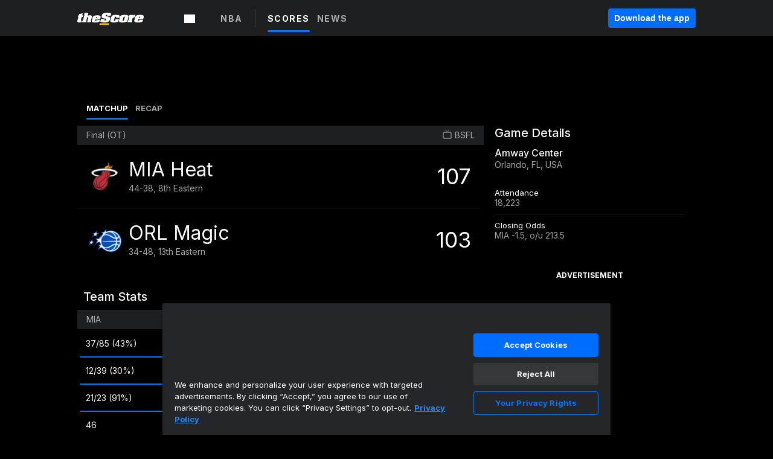

--- FILE ---
content_type: text/html; charset=utf-8
request_url: https://www.thescore.com/nba/events/2405595
body_size: 41275
content:
<!DOCTYPE html><html lang="en"><head><script type="1c9d711d990fd3c2432112c6-text/javascript">
      window.dataLayer = window.dataLayer || [];
      function gtag(){dataLayer.push(arguments);}

      gtag('consent', 'default', {
          ad_storage: "denied",
          analytics_storage: "denied",
          functionality_storage: "denied",
          personalization_storage: "denied",
          security_storage: "denied",
          ad_user_data: “denied”,
          ad_personalization: “denied”,
          'wait_for_update': 500
      });
</script><script type="1c9d711d990fd3c2432112c6-text/javascript" src="https://cdn.cookielaw.org/consent/0190bc90-bc78-77c9-88aa-94174b82975e/OtAutoBlock.js"></script><script src="https://cdn.cookielaw.org/scripttemplates/otSDKStub.js" type="1c9d711d990fd3c2432112c6-text/javascript" charSet="UTF-8" data-domain-script="0190bc90-bc78-77c9-88aa-94174b82975e"></script><script type="1c9d711d990fd3c2432112c6-text/javascript">
      function setupOneTrustClickHandlers() {
          const bannerAcceptBtn = document.getElementById('onetrust-accept-btn-handler');
          const bannerCloseBtn = document.getElementsByClassName(
            'onetrust-close-btn-handler ot-close-icon banner-close-button'
          )[0];
          const pcRejectAllBtn = document.getElementsByClassName('ot-pc-refuse-all-handler')[0];
          const pcSaveBtn = document.getElementsByClassName(
            'save-preference-btn-handler onetrust-close-btn-handler'
          )[0];
          if (bannerAcceptBtn) {
            bannerAcceptBtn.addEventListener('click', () => {
              location.reload();
            });
          }
          if (bannerCloseBtn) {
            bannerCloseBtn.addEventListener('click', () => {
              location.reload();
            });
          }
          if (pcRejectAllBtn) {
            pcRejectAllBtn.addEventListener('click', () => {
              location.reload();
            });
          }
          if (pcSaveBtn) {
            pcSaveBtn.addEventListener('click', () => {
              setTimeout(() => {
                location.reload();
              }, 200); // quick timeout so that the consent receipt can be sent and the cookie can be updated
            });
          }
      }
      function OnetrustAdsConsent(){
          if(googletag.apiReady){
              if(OptanonActiveGroups.match(/,C0004,/)){
                  googletag.pubads().setPrivacySettings({nonPersonalizedAds:false});
                  googletag.pubads().refresh();
                }
              else{
                  googletag.pubads().setPrivacySettings({nonPersonalizedAds:true});
                  googletag.pubads().refresh();
              }
          }
          else{
              setTimeout(()=>OnetrustAdsConsent(),100);
          }
      }
      function OptanonWrapper(){
          setupOneTrustClickHandlers();
          OnetrustAdsConsent();
      }
    </script><script src="https://cdn.cookielaw.org/opt-out/otCCPAiab.js" type="1c9d711d990fd3c2432112c6-text/javascript" charSet="UTF-8" ccpa-opt-out-ids="C0004" ccpa-opt-out-geo="all" ccpa-opt-out-lspa="false"></script><style>body {
  font-family: "Inter", sans-serif;
  background: #000;
  color: #fff;
  font-weight: 700;
  margin: 0;
  height: 100%;
}

a {
  text-decoration: none;
}

.Layout__skipToContentLink--34Mby {
  background: #006dff;
  color: #fff;
  left: 50%;
  padding: 8px;
  position: absolute;
  transform: translate(-50%, -100%);
  transition: transform 0.3s;
  z-index: 100;
}

.Layout__skipToContentLink--34Mby:focus {
  background-color: #005abe;
  transform: translate(-50%, 0%);
  outline: 2px solid #fff;
}

.Layout__headerContainer--2D6jQ {
  z-index: 3;
}

.Layout__header--15jBU {
  width: 100%;
  height: 63px;
  background-color: #1e1f21;
  box-shadow: 0 2px 6px 0 rgba(0, 0, 0, 0.5);
  display: flex;
  flex-direction: row;
  align-items: center;
  justify-content: center;
  position: fixed;
  z-index: 2;
}

.Layout__container--3VRLs {
  display: flex;
  min-height: 100vh;
  flex-direction: column;
}

.Layout__headercontainer--36Tvx {
  display: flex;
  max-width: 960px;
  align-items: center;
  justify-content: space-between;
  flex: 1 1 auto;
  margin: 0 auto;
  padding: 0 16px;
}

.Layout__downloadButton--o0OSi {
  background: #0078fd;
  width: 130px;
  height: 30px;
  border: none;
  font-size: 12px;
  color: #fff;
  display: block;
  cursor: pointer;
}

.Layout__logo--1W9FE {
  width: 130px;
  height: 24px;
  background: url(/static/vectors/thescore-logo.svg) 0 0 no-repeat;
  display: block;
  background-size: auto 225%;
}

.Layout__container--3VRLs {
  margin: 0 auto;
  overflow: hidden;
  width: 100%;
}

.Layout__content--2Vbni {
  display: flex;
  flex: 1;
  flex-direction: column;
  max-width: 1024px;
  min-height: 80vh;
  margin: 0 auto;
  width: 100%;
}

.Layout__footer--rY2uY {
  width: 100%;
}

.Layout__interstitialContainer--3CE1P {
  z-index: 10;
}

@media (max-width: 768px) {
  .Layout__desktopView--1ftg4 {
    display: none;
  }
}
@media (min-width: 768px) {
  .Layout__header--15jBU {
    margin-bottom: 32px;
  }
  .Layout__headercontainer--36Tvx {
    padding: 0 32px;
  }
}
@media (max-width: 1200px) {
  .Layout__container--3VRLs {
    background: #000 !important;
  }
}</style><style>/* latin-ext */
@font-face {
  font-family: "Roboto";
  font-style: italic;
  font-weight: 400;
  src: local("Roboto Italic"), local("Roboto-Italic"), local("sans-serif"), url(https://fonts.gstatic.com/s/roboto/v18/vSzulfKSK0LLjjfeaxcREhkAz4rYn47Zy2rvigWQf6w.woff2) format("woff2");
  unicode-range: U100-24f, U1-1eff, U20a0-20ab, U20ad-20cf, U2c60-2c7f, UA720-A7FF;
}
/* latin */
@font-face {
  font-family: "Roboto";
  font-style: italic;
  font-weight: 400;
  src: local("Roboto Italic"), local("Roboto-Italic"), local("sans-serif"), url(https://fonts.gstatic.com/s/roboto/v18/vPcynSL0qHq_6dX7lKVByXYhjbSpvc47ee6xR_80Hnw.woff2) format("woff2");
  unicode-range: U0-0ff, U131, U152-153, U2c6, U2da, U2dc, U2000-206f, U2074, U20ac, U2212, U2215;
}
/* latin-ext */
@font-face {
  font-family: "Roboto";
  font-style: normal;
  font-weight: 300;
  src: local("Roboto Light"), local("Roboto-Light"), local("sans-serif-light"), url(https://fonts.gstatic.com/s/roboto/v18/Pru33qjShpZSmG3z6VYwnYX0hVgzZQUfRDuZrPvH3D8.woff2) format("woff2");
  unicode-range: U100-24f, U1-1eff, U20a0-20ab, U20ad-20cf, U2c60-2c7f, UA720-A7FF;
}
/* latin */
@font-face {
  font-family: "Roboto";
  font-style: normal;
  font-weight: 300;
  src: local("Roboto Light"), local("Roboto-Light"), local("sans-serif-light"), url(https://fonts.gstatic.com/s/roboto/v18/Hgo13k-tfSpn0qi1SFdUfZBw1xU1rKptJj_0jans920.woff2) format("woff2");
  unicode-range: U0-0ff, U131, U152-153, U2c6, U2da, U2dc, U2000-206f, U2074, U20ac, U2212, U2215;
}
/* latin-ext */
@font-face {
  font-family: "Roboto";
  font-style: normal;
  font-weight: 400;
  src: local("Roboto"), local("Roboto-Regular"), local("sans-serif"), url(https://fonts.gstatic.com/s/roboto/v18/Ks_cVxiCiwUWVsFWFA3Bjn-_kf6ByYO6CLYdB4HQE-Y.woff2) format("woff2");
  unicode-range: U100-24f, U1-1eff, U20a0-20ab, U20ad-20cf, U2c60-2c7f, UA720-A7FF;
}
/* latin */
@font-face {
  font-family: "Roboto";
  font-style: normal;
  font-weight: 400;
  src: local("Roboto"), local("Roboto-Regular"), local("sans-serif"), url(https://fonts.gstatic.com/s/roboto/v18/oMMgfZMQthOryQo9n22dcuvvDin1pK8aKteLpeZ5c0A.woff2) format("woff2");
  unicode-range: U0-0ff, U131, U152-153, U2c6, U2da, U2dc, U2000-206f, U2074, U20ac, U2212, U2215;
}
/* latin-ext */
@font-face {
  font-family: "Roboto";
  font-style: normal;
  font-weight: 500;
  src: local("Roboto Medium"), local("Roboto-Medium"), local("sans-serif-medium"), url(https://fonts.gstatic.com/s/roboto/v18/oOeFwZNlrTefzLYmlVV1UIX0hVgzZQUfRDuZrPvH3D8.woff2) format("woff2");
  unicode-range: U100-24f, U1-1eff, U20a0-20ab, U20ad-20cf, U2c60-2c7f, UA720-A7FF;
}
/* latin */
@font-face {
  font-family: "Roboto";
  font-style: normal;
  font-weight: 500;
  src: local("Roboto Medium"), local("Roboto-Medium"), local("sans-serif-medium"), url(https://fonts.gstatic.com/s/roboto/v18/RxZJdnzeo3R5zSexge8UUZBw1xU1rKptJj_0jans920.woff2) format("woff2");
  unicode-range: U0-0ff, U131, U152-153, U2c6, U2da, U2dc, U2000-206f, U2074, U20ac, U2212, U2215;
}
/* latin-ext */
@font-face {
  font-family: "Roboto";
  font-style: normal;
  font-weight: 700;
  src: local("Roboto Bold"), local("Roboto-Bold"), local("sans-serif"), url(https://fonts.gstatic.com/s/roboto/v18/97uahxiqZRoncBaCEI3aW4X0hVgzZQUfRDuZrPvH3D8.woff2) format("woff2");
  unicode-range: U100-24f, U1-1eff, U20a0-20ab, U20ad-20cf, U2c60-2c7f, UA720-A7FF;
}
/* latin */
@font-face {
  font-family: "Roboto";
  font-style: normal;
  font-weight: 700;
  src: local("Roboto Bold"), local("Roboto-Bold"), local("sans-serif"), url(https://fonts.gstatic.com/s/roboto/v18/d-6IYplOFocCacKzxwXSOJBw1xU1rKptJj_0jans920.woff2) format("woff2");
  unicode-range: U0-0ff, U131, U152-153, U2c6, U2da, U2dc, U2000-206f, U2074, U20ac, U2212, U2215;
}
/* latin-ext */
@font-face {
  font-family: "Roboto Condensed";
  font-style: normal;
  font-weight: 400;
  src: local("Roboto Condensed"), local("RobotoCondensed-Regular"), local("sans-serif-condensed"), url(https://fonts.gstatic.com/s/robotocondensed/v16/Zd2E9abXLFGSr9G3YK2MsNKDSU5nPdoBdru70FiVyb0.woff2) format("woff2");
  unicode-range: U100-24f, U1-1eff, U20a0-20ab, U20ad-20cf, U2c60-2c7f, UA720-A7FF;
}
/* latin */
@font-face {
  font-family: "Roboto Condensed";
  font-style: normal;
  font-weight: 400;
  src: local("Roboto Condensed"), local("RobotoCondensed-Regular"), local("sans-serif-condensed"), url(https://fonts.gstatic.com/s/robotocondensed/v16/Zd2E9abXLFGSr9G3YK2MsH4vxAoi6d67T_UKWi0EoHQ.woff2) format("woff2");
  unicode-range: U0-0ff, U131, U152-153, U2c6, U2da, U2dc, U2000-206f, U2074, U20ac, U2212, U2215;
}
/* latin-ext */
@font-face {
  font-family: "Inconsolata";
  font-style: normal;
  font-weight: 400;
  src: local("Inconsolata Regular"), local("Inconsolata-Regular"), url(https://fonts.gstatic.com/s/inconsolata/v16/QldKNThLqRwH-OJ1UHjlKGlX5qhExfHwNJU.woff2) format("woff2");
  unicode-range: U100-24f, U259, U1-1eff, U2020, U20a0-20ab, U20ad-20cf, U2113, U2c60-2c7f, UA720-A7FF;
}
/* latin */
@font-face {
  font-family: "Inconsolata";
  font-style: normal;
  font-weight: 400;
  src: local("Inconsolata Regular"), local("Inconsolata-Regular"), url(https://fonts.gstatic.com/s/inconsolata/v16/QldKNThLqRwH-OJ1UHjlKGlZ5qhExfHw.woff2) format("woff2");
  unicode-range: U0-0ff, U131, U152-153, U2bb-2bc, U2c6, U2da, U2dc, U2000-206f, U2074, U20ac, U2122, U2191, U2193, U2212, U2215, UFEFF, UFFFD;
}
/* latin-ext */
@font-face {
  font-family: "Inconsolata";
  font-style: normal;
  font-weight: 700;
  src: local("Inconsolata Bold"), local("Inconsolata-Bold"), url(https://fonts.gstatic.com/s/inconsolata/v16/QldXNThLqRwH-OJ1UHjlKGHiw71n5_zaDpwm80E.woff2) format("woff2");
  unicode-range: U100-24f, U259, U1-1eff, U2020, U20a0-20ab, U20ad-20cf, U2113, U2c60-2c7f, UA720-A7FF;
}
/* latin */
@font-face {
  font-family: "Inconsolata";
  font-style: normal;
  font-weight: 700;
  src: local("Inconsolata Bold"), local("Inconsolata-Bold"), url(https://fonts.gstatic.com/s/inconsolata/v16/QldXNThLqRwH-OJ1UHjlKGHiw71p5_zaDpwm.woff2) format("woff2");
  unicode-range: U0-0ff, U131, U152-153, U2bb-2bc, U2c6, U2da, U2dc, U2000-206f, U2074, U20ac, U2122, U2191, U2193, U2212, U2215, UFEFF, UFFFD;
}</style><link rel="preconnect" href="https://fonts.gstatic.com"/><link href="https://fonts.googleapis.com/css2?family=Inter:wght@400;500;700&amp;display=swap" rel="stylesheet"/><link rel="preload" href="/static/css/grid.css" as="style"/><link rel="preload" href="/static/css/layout.css" as="style"/><meta charSet="utf-8"/><meta property="fb:app_id" content="124052647629735"/><meta property="og:site_name" content="theScore.com"/><meta name="viewport" content="initial-scale=1.0, width=device-width"/><link rel="icon" type="image/png" href="/static/images/favicon.png"/><meta name="google-site-verification" content="WHL02URiqh7UHOzRkgsUZzloEHa6suq6EBCn4m5JFGw"/><script class="kxct" data-id="tl6mtrbuw" data-timing="async" data-version="3.0" type="1c9d711d990fd3c2432112c6-text/javascript">
  window.Krux||((Krux=function(){Krux.q.push(arguments)}).q=[]);
  (function(){
    var k=document.createElement('script');k.type='text/javascript';k.async=true;
    k.src=(location.protocol==='https:'?'https:':'http:')+'//cdn.krxd.net/controltag/tl6mtrbuw.js';
    var s=document.getElementsByTagName('script')[0];s.parentNode.insertBefore(k,s);
  }());
</script><style>.Header__header--3AxUE {
  width: 100%;
  background-color: #1e1f21;
  display: flex;
  flex-direction: row;
  align-items: center;
  justify-content: center;
  z-index: 2;
  height: 60px;
}

.Header__headerWrap--1FpXt {
  width: 100%;
  height: auto;
  display: flex;
  flex-direction: column;
  background-color: #1e1f21;
  box-shadow: 0 2px 6px 0 rgba(0, 0, 0, 0.5);
}

.Header__logoNavBox--2Xi97 {
  display: flex;
  flex-direction: row;
  align-items: center;
}

.Header__logoInner--2i1J7 {
  align-items: center;
  display: flex;
}

.Header__navContainer--3Nbf6 {
  padding-left: 0;
}

.Header__headerWrap--1FpXt.Header__fixed--2j7PU {
  position: fixed;
}

.Header__headerContainer--yilsM {
  display: flex;
  max-width: 1024px;
  align-items: center;
  justify-content: space-between;
  flex: 1 1 auto;
  margin: 0 auto;
  padding: 0 16px;
  z-index: 2;
}

.Header__scheduleWrap--3KRVz {
  max-width: 1024px;
  margin: 0 16px;
}

.Header__downloadButton--2ZRMD {
  background: #0078fd;
  width: 113px;
  height: 34px;
  border: none;
  font-size: 12px;
  color: #fff;
  display: block;
  cursor: pointer;
}

.Header__logoWrapper--RVaMd {
  padding-top: 2px;
}

.Header__logo--3szyq {
  width: 110px;
  height: 24px;
  background: url(/static/vectors/thescore-logo.svg) 0 2px no-repeat;
  display: block;
  background-size: auto 190%;
}

.Header__hideOnDesktop--239HN {
  display: none;
}

@media (min-width: 992px) {
  .Header__scheduleWrap--3KRVz {
    margin: 0 auto;
  }
}
@media (max-width: 992px) {
  .Header__hideOnMobile--38_eK {
    display: none;
  }
  .Header__hideOnDesktop--239HN {
    display: block;
  }
}</style><style>.ShowBreakingNews__root--WJk-T {
  z-index: 3;
  position: fixed;
}</style><style>/*
  Chevrons in CSS: https://codepen.io/anon/pen/rYGWGY
*/
.DesktopMenu__chevron--GWSEw::before {
  border-style: solid;
  border-width: 0.15em 0.15em 0 0;
  content: "";
  display: inline-block;
  height: 0.35em;
  left: 0.15em;
  position: relative;
  top: 0;
  transform: rotate(-45deg);
  vertical-align: top;
  width: 0.35em;
  margin-top: 0.3em;
}

.DesktopMenu__chevron--GWSEw.DesktopMenu__bottom--1RUm5::before {
  top: 0;
  transform: rotate(135deg);
}

.DesktopMenu__hamburgerWrapper--2jaHU {
  background-color: transparent;
  margin-left: -16px;
  padding: 22px;
  position: relative;
  top: 2px;
}

.DesktopMenu__hamburgerWrapper--2jaHU:focus {
  outline: 2px solid #fff;
}

.DesktopMenu__highlight--2uOKF {
  margin-left: -5px;
  padding: 5px;
  border-radius: 2px;
  width: 110px;
  display: inline-block;
  background-color: rgb(62, 62, 70);
}

.DesktopMenu__chevron--GWSEw {
  padding-left: 5px;
}

.DesktopMenu__dropdownMenu--1u-qp {
  position: absolute;
  top: 100%;
  left: 0;
  background-color: #141414;
  z-index: 100;
  height: auto;
  cursor: initial;
  box-shadow: 2px 1px 5px 3px rgba(30, 31, 33, 0.25);
}
.DesktopMenu__dropdownMenu--1u-qp a:focus {
  outline: 1px solid #fff;
}

.DesktopMenu__flexWrapper--364lc {
  align-items: center;
  display: flex;
}

.DesktopMenu__dropdownMenus--sl072 {
  align-items: baseline;
}

.DesktopMenu__dropdownWrapper--3o1J9 {
  display: flex;
  padding: 20px;
  width: 850px;
}

.DesktopMenu__dropdownWrapper--3o1J9 > :first-child {
  width: 120px;
}

.DesktopMenu__mainMenu--3LU1u {
  -webkit-font-smoothing: antialiased;
  margin: 0 auto;
  position: relative;
  height: 60px;
  font-size: 13px;
  font-weight: 700;
  letter-spacing: 0.3px;
  line-height: 1.27;
  text-align: center;
  color: #f9f9f9;
  padding: 0 0 0 16px;
  cursor: pointer;
  display: flex;
  margin-left: 25px;
}

.DesktopMenu__leagues--275E- {
  flex: 1;
}

.DesktopMenu__divider--2ILjp {
  border-right: 1px solid #393c42;
  height: 30px;
  margin: 0 20px 0 0;
  padding: 0 20px;
}

.DesktopMenu__mainMenu--3LU1u ul {
  list-style: none;
  padding: 0;
  margin: 0;
}

.DesktopMenu__mainMenu--3LU1u.DesktopMenu__hide--p0oNT::after {
  display: none;
}

.DesktopMenu__mainMenu--3LU1u:focus {
  outline: none;
}

.DesktopMenu__menuButton--17JlI {
  position: relative;
  align-items: center;
  display: flex;
}

.DesktopMenu__menuButton--17JlI:focus {
  outline: none;
}

.DesktopMenu__menuHeader--2BAds {
  font-size: 16px;
  font-weight: 500;
  line-height: 1.4;
  letter-spacing: normal;
  text-align: left;
  padding-bottom: 10px;
  margin: 0;
  color: #fff;
}

.DesktopMenu__menuElement--Ixe-8 {
  opacity: 0.65;
  font-weight: 700;
  font-size: 13px;
  line-height: 1.43;
  letter-spacing: 1.5px;
  text-align: left;
  color: #f9f9f9;
  cursor: pointer;
  padding: 6px 0;
  text-transform: uppercase;
  display: flex;
  align-items: center;
}

.DesktopMenu__menuElement--Ixe-8:focus {
  outline: none;
}

.DesktopMenu__menuElement--Ixe-8:hover {
  opacity: 1;
}

.DesktopMenu__leagueHeader--2PlsL {
  -webkit-font-smoothing: antialiased;
  font-size: 14px;
  font-weight: 700;
  line-height: 1.38;
  letter-spacing: 1.5px;
  color: rgba(255, 255, 255, 0.65);
}

.DesktopMenu__leagueElement--1v_mZ {
  flex: 1;
}
.DesktopMenu__leagueElement--1v_mZ li {
  border-bottom: 1px solid #393c42;
}
.DesktopMenu__leagueElement--1v_mZ:first-child {
  margin-right: 20px;
}

.DesktopMenu__leagueIcon--1VRSr {
  width: 14px;
  height: 14px;
  display: inline-block;
  margin-right: 10px;
  background-color: #fff;
  position: relative;
  min-width: 14px;
  min-height: 14px;
}

.DesktopMenu__selected--LN__k .DesktopMenu__leagueIcon--1VRSr {
  background-color: #0078fd;
}

.DesktopMenu__selected--LN__k.DesktopMenu__menuElement--Ixe-8 {
  opacity: 1;
}

.DesktopMenu__leagueMenu--15QaT {
  -webkit-font-smoothing: antialiased;
  position: relative;
  height: 60px;
  font-size: 13px;
  font-weight: 700;
  letter-spacing: 0.3px;
  line-height: 1.27;
  text-align: center;
  color: #f9f9f9;
  cursor: pointer;
  display: -ms-flexbox;
  display: flex;
  background-color: transparent;
  align-items: center;
}

.DesktopMenu__leagueMenu--15QaT .DesktopMenu__dropdownMenu--1u-qp {
  width: auto;
  min-width: 150px;
}

.DesktopMenu__hoverMenu--1EYKj {
  background-color: #3a3d40;
}

.DesktopMenu__auto--2nbcs {
  mask: url("/static/vectors/sportIcons/auto.svg") no-repeat 0 0/cover;
}

.DesktopMenu__baseball--157ve {
  mask: url("/static/vectors/sportIcons/baseball.svg") no-repeat 0 0/cover;
}

.DesktopMenu__basketball--1fsGj {
  mask: url("/static/images/sportIcons/basketball@2x.png") no-repeat 0 0/cover;
}

.DesktopMenu__football--5C_7U {
  mask: url("/static/images/sportIcons/football@2x.png") no-repeat 0 0/cover;
}

.DesktopMenu__golf--Vrkem {
  mask: url("/static/vectors/sportIcons/golf.svg") no-repeat 0 0/cover;
}

.DesktopMenu__hockey--ijg_I {
  mask: url("/static/vectors/sportIcons/hockey.svg") no-repeat 0 0/cover;
}

.DesktopMenu__mma--1agJg {
  mask: url("/static/vectors/sportIcons/mma.svg") no-repeat 0 0/cover;
}

.DesktopMenu__soccer--19nh1 {
  mask: url("/static/images/sportIcons/soccer@2x.png") no-repeat 0 0/cover;
}

.DesktopMenu__tennis--2ebXP {
  mask: url("/static/vectors/sportIcons/tennis.svg") no-repeat 0 0/cover;
}

.DesktopMenu__hamburger--1G9cL {
  width: 18px;
  margin-right: 0;
  mask: url("/static/vectors/menu.svg") no-repeat 0 0/cover;
}

.DesktopMenu__link--jhJVn:focus {
  outline: 2px solid #fff;
}

.DesktopMenu__menuElementInnerContainer--dxs5h {
  align-items: center;
  display: flex;
  flex: 1;
  justify-content: space-between;
}</style><style>.GetTheAppModal__desktopView--4RSQi {
  display: none;
}

.GetTheAppModal__mobileView--ERBHC {
  display: block;
}

.GetTheAppModal__overlay--s7K52 {
  background-color: rgba(0, 0, 0, 0.3);
  position: fixed;
  top: 0;
  left: 0;
  width: 100vw;
  height: 100vh;
  z-index: 100;
}

.GetTheAppModal__thankYouMessage--3ENwT {
  width: 100%;
  height: 100%;
  text-align: center;
  font-size: 25px;
  font-weight: 400;
  margin-top: 220px;
}

.GetTheAppModal__modalContainer--Noqwb {
  position: absolute;
  background-color: #f9f9f9;
  left: calc(50% - 400px);
  top: calc(50% - 270px);
  width: 800px;
  height: 540px;
  border-radius: 8px;
  background-image: linear-gradient(to bottom, #f9f9f9, #eee);
  color: #000;
  box-shadow: 0 0 25px #000;
  transition: 1s;
}
.GetTheAppModal__modalContainer--Noqwb:focus {
  outline: 0;
}
.GetTheAppModal__modalContainer--Noqwb .GetTheAppModal__closeX--33p5P {
  position: absolute;
  right: 16px;
  top: 16px;
  font-size: 22px;
  cursor: pointer;
  padding: 0 2px;
}
body.user-is-tabbing .GetTheAppModal__modalContainer--Noqwb .GetTheAppModal__closeX--33p5P:focus {
  outline: 2px solid #1e1f21;
}
.GetTheAppModal__modalContainer--Noqwb .GetTheAppModal__closeX--33p5P:hover {
  color: #ddd;
}
.GetTheAppModal__modalContainer--Noqwb .GetTheAppModal__appRatingContainer--1_EFr .GetTheAppModal__appTitle--1XXmt {
  font-weight: 700;
}
.GetTheAppModal__modalContainer--Noqwb .GetTheAppModal__appRatingContainer--1_EFr .GetTheAppModal__appDownloads--2Gavz {
  font-size: 12px;
}
.GetTheAppModal__modalContainer--Noqwb .GetTheAppModal__appRatingContainer--1_EFr .GetTheAppModal__appIcon--xrudK {
  float: left;
  vertical-align: top;
  margin-right: 7px;
}
.GetTheAppModal__modalContainer--Noqwb .GetTheAppModal__appRatingContainer--1_EFr img {
  padding-left: 3px;
}
.GetTheAppModal__modalContainer--Noqwb .GetTheAppModal__title--3KxsL {
  width: 560px;
  height: 76px;
  font-size: 32px;
  text-align: center;
  color: #393c42;
  margin: 0 auto;
  margin-top: 40px;
  margin-bottom: 40px;
}
.GetTheAppModal__modalContainer--Noqwb .GetTheAppModal__sendButton--2A1jf {
  text-align: center;
  margin-top: 15px;
  box-sizing: border-box;
  width: 180px;
  height: 52px;
  border-radius: 4px;
  background-color: #006dff;
  font-size: 16px;
  font-weight: 700;
  color: #fff;
  cursor: pointer;
}
.GetTheAppModal__modalContainer--Noqwb .GetTheAppModal__sendButton--2A1jf:hover {
  background-color: #005abe;
}
body.user-is-tabbing .GetTheAppModal__modalContainer--Noqwb .GetTheAppModal__sendButton--2A1jf:focus {
  box-shadow: 0 0 0 2px #1e1f21;
}
.GetTheAppModal__modalContainer--Noqwb .GetTheAppModal__promptMessage--XuCvX {
  margin-top: 5px;
}
.GetTheAppModal__modalContainer--Noqwb .GetTheAppModal__signupContainer--1h4xV {
  font-size: 14px;
  font-weight: 400;
  vertical-align: top;
  padding: 0 38px;
  display: inline-block;
  box-sizing: border-box;
  width: 500px;
}
.GetTheAppModal__modalContainer--Noqwb .GetTheAppModal__signupContainer--1h4xV .GetTheAppModal__switchContainer--2Mjyq {
  cursor: pointer;
  margin: 20px 0;
  width: 362px;
  height: 52px;
  border-radius: 26px;
  border: solid 1px #f9f9f9;
}
.GetTheAppModal__modalContainer--Noqwb .GetTheAppModal__signupContainer--1h4xV .GetTheAppModal__switchOn--3uL6B {
  font-size: 16px;
  display: inline-block;
  text-align: center;
  box-sizing: border-box;
  color: #fff;
  width: 181px;
  height: 52px;
  border-radius: 26px;
  background-color: #aaa;
}
.GetTheAppModal__modalContainer--Noqwb .GetTheAppModal__signupContainer--1h4xV .GetTheAppModal__switchOn--3uL6B:focus {
  outline: 0;
}
.GetTheAppModal__modalContainer--Noqwb .GetTheAppModal__signupContainer--1h4xV .GetTheAppModal__switchOff--3b48R {
  font-size: 16px;
  display: inline-block;
  text-align: center;
  box-sizing: border-box;
  color: #fff;
  width: 181px;
  height: 52px;
  border-radius: 26px;
  color: #393c42;
}
.GetTheAppModal__modalContainer--Noqwb .GetTheAppModal__signupContainer--1h4xV .GetTheAppModal__switchOff--3b48R:focus {
  outline: 0;
}
.GetTheAppModal__modalContainer--Noqwb .GetTheAppModal__signupContainer--1h4xV input {
  font-size: 16px;
  margin-top: 15px;
  padding: 13px;
  border: 1px solid #acacac;
  border-radius: 5px;
  width: 280px;
}
.GetTheAppModal__modalContainer--Noqwb .GetTheAppModal__signupContainer--1h4xV select {
  font-size: 16px;
  margin-right: 15px;
}
.GetTheAppModal__modalContainer--Noqwb .GetTheAppModal__mobileImageContainer--1co_5 {
  display: inline-block;
  width: 275px;
}
.GetTheAppModal__modalContainer--Noqwb .GetTheAppModal__getAppStores--1URXu {
  margin: 10px 0;
}
.GetTheAppModal__modalContainer--Noqwb .GetTheAppModal__getAppStores--1URXu ul {
  margin: 0;
  padding: 0;
  list-style: none;
}
.GetTheAppModal__modalContainer--Noqwb .GetTheAppModal__getAppStores--1URXu li {
  margin-right: 5px;
  display: inline-block;
}

.GetTheAppModal__getTheAppButton--1tOrV {
  background-color: #006dff;
  margin-left: -100px;
  height: 32px;
  border: none;
  font-size: 14px;
  color: #fff;
  display: block;
  cursor: pointer;
  text-align: center;
  font-weight: 700;
  line-height: 32px;
  border-radius: 4px;
  padding: 0 10px;
}
.GetTheAppModal__getTheAppButton--1tOrV:hover {
  background-color: #005abe;
}
body.user-is-tabbing .GetTheAppModal__getTheAppButton--1tOrV:focus {
  box-shadow: 0 0 0 2px #fff;
}

.GetTheAppModal__appStoreButton--uC06M {
  display: inline-block;
}
.GetTheAppModal__appStoreButton--uC06M img {
  vertical-align: bottom;
}
body.user-is-tabbing .GetTheAppModal__appStoreButton--uC06M:focus {
  outline: 2px solid #3290fc;
}

@media (max-width: 768px) {
  .GetTheAppModal__modalContainer--Noqwb {
    left: 0;
    top: 0;
    width: 100%;
    height: 100%;
    border-radius: 0;
  }
  .GetTheAppModal__modalContainer--Noqwb .GetTheAppModal__title--3KxsL {
    width: auto;
    height: auto;
    font-size: 26px;
    margin-top: 0;
  }
  .GetTheAppModal__modalContainer--Noqwb .GetTheAppModal__signupContainer--1h4xV {
    width: auto;
    padding: 0;
  }
  .GetTheAppModal__modalContainer--Noqwb .GetTheAppModal__signupContainer--1h4xV input {
    width: 100%;
    box-sizing: border-box;
  }
  .GetTheAppModal__modalContainer--Noqwb .GetTheAppModal__sendButton--2A1jf {
    width: 100%;
  }
  .GetTheAppModal__modalContainer--Noqwb .GetTheAppModal__getAppStores--1URXu {
    margin: 50px 0;
    text-align: center;
  }
  .GetTheAppModal__modalContainer--Noqwb .GetTheAppModal__mobileImageContainer--1co_5 {
    display: block;
    text-align: center;
    width: 100%;
  }
  .GetTheAppModal__modalContentContainer--OtLNJ {
    padding: 50px 10px 10px;
    height: 100%;
    max-width: 400px;
    margin: 0 auto;
    overflow: auto;
  }
}</style><style>.Nav__nav--2HXbc {
  align-items: center;
  display: flex;
  height: 38px;
  max-width: 720px;
  justify-content: left;
  padding: 0 16px;
}

.Nav__desktopMenu--adRpn {
  display: none;
}

.Nav__subNavWrap--1GJe0 {
  height: 100%;
  min-width: 0;
  max-width: 100%;
}

@media (min-width: 992px) {
  .Nav__nav--2HXbc {
    margin: 0;
    justify-content: start;
    z-index: 2;
  }
  .Nav__desktopMenu--adRpn {
    display: block;
  }
  .Nav__mobileMenu--1AdSC {
    display: none;
  }
}</style><style>.SubNav__link--1XEsc:focus {
  box-shadow: inset 0 0 0 2px #fff;
  outline: none;
}</style><style>.matchup__matchupMenuContainer--3CX8P {
  padding: 10px 10px 0 15px;
}

.matchup__resultsMatchupCard--AJBxt {
  width: 50%;
}

@media (max-width: 768px) {
  .matchup__matchupMenuContainer--3CX8P {
    padding-top: 5px;
  }
  .matchup__resultsMatchupCard--AJBxt {
    width: auto;
  }
}</style><title>Miami Heat vs. Orlando Magic | February 12, 2023 | NBA | Basketball | theScore.com</title><meta property="og:title" content="Miami Heat vs. Orlando Magic | February 12, 2023 | NBA | Basketball"/><meta property="og:type" content="article"/><meta property="og:url"/><meta property="og:locale" content="en_CA"/><meta property="og:image"/><meta property="og:image:secure_url"/><meta property="og:image:type" content="image/jpeg"/><meta property="og:image:width" content="1200"/><meta property="og:image:height" content="630"/><meta property="og:description" content="National Basketball Association - Scores, Stats, News, Rumors, Videos, Standings, Teams"/><meta name="twitter:card" content="summary_large_image"/><meta name="twitter:site" content="@theScore"/><meta name="twitter:title" content="Miami Heat vs. Orlando Magic | February 12, 2023 | NBA | Basketball"/><meta name="twitter:description" content="National Basketball Association - Scores, Stats, News, Rumors, Videos, Standings, Teams"/><meta name="twitter:image" content="/static/vectors/thescore-logo.svg"/><meta name="description" content="National Basketball Association - Scores, Stats, News, Rumors, Videos, Standings, Teams"/><script type="application/ld+json">{
          
    "@context": "http://schema.org",
    "@type": "CreativeWork",
    "headline": "Miami Heat vs. Orlando Magic | February 12, 2023 | NBA | Basketball",
    "mainEntityOfPage": "undefined",
    "description": "National Basketball Association - Scores, Stats, News, Rumors, Videos, Standings, Teams",
    "datePublished": "2026-01-27T01:29:44.381Z",
    "author": {
      "@type": "Person",
      "name": "undefined"
    },
  
      "image": {
        "@type": "ImageObject",
        "url": "undefined",
        "height": 576,
        "width": 768
      },
    
          "publisher": {
            "@type": "Organization",
            "name": "theScore",
            "logo": {
              "@type": "ImageObject",
              "url": "https://thescore-web-artifacts.s3.amazonaws.com/images/theScore-60px-h.png",
              "width": 330,
              "height": 60
            }
          }
        }</script><style>.MatchupMenu__mobileView--2j2GD {
  height: 100%;
}

.MatchupMenu__link--2nyIP:focus {
  outline: none;
  box-shadow: inset 0 0 0 2px #fff;
}

@media (min-width: 768px) {
  .MatchupMenu__mobileView--2j2GD {
    display: none;
  }
}</style><style> {
  /*
   * Container style
   */
  /*
   * Scrollbar rail styles
   */
  /*
   * Scrollbar thumb styles
   */
  /* MS supports */
}
.ps {
  overflow: hidden !important;
  overflow-anchor: none;
  -ms-overflow-style: none;
  touch-action: auto;
  -ms-touch-action: auto;
}
.ps__rail-x {
  display: none;
  opacity: 0;
  transition: background-color 0.2s linear, opacity 0.2s linear;
  -webkit-transition: background-color 0.2s linear, opacity 0.2s linear;
  height: 15px;
  /* there must be 'bottom' or 'top' for ps__rail-x */
  bottom: 0px;
  /* please don't change 'position' */
  position: absolute;
}
.ps__rail-y {
  display: none;
  opacity: 0;
  transition: background-color 0.2s linear, opacity 0.2s linear;
  -webkit-transition: background-color 0.2s linear, opacity 0.2s linear;
  width: 15px;
  /* there must be 'right' or 'left' for ps__rail-y */
  right: 0;
  /* please don't change 'position' */
  position: absolute;
}
.ps--active-x > .ps__rail-x,
.ps--active-y > .ps__rail-y {
  display: block;
  background-color: transparent;
}
.ps:hover > .ps__rail-x,
.ps:hover > .ps__rail-y,
.ps--focus > .ps__rail-x,
.ps--focus > .ps__rail-y,
.ps--scrolling-x > .ps__rail-x,
.ps--scrolling-y > .ps__rail-y {
  opacity: 0.6;
}
.ps .ps__rail-x:hover,
.ps .ps__rail-y:hover,
.ps .ps__rail-x:focus,
.ps .ps__rail-y:focus,
.ps .ps__rail-x.ps--clicking,
.ps .ps__rail-y.ps--clicking {
  background-color: #eee;
  opacity: 0.9;
}
.ps__thumb-x {
  background-color: #aaa;
  border-radius: 6px;
  transition: background-color 0.2s linear, height 0.2s ease-in-out;
  -webkit-transition: background-color 0.2s linear, height 0.2s ease-in-out;
  height: 6px;
  /* there must be 'bottom' for ps__thumb-x */
  bottom: 2px;
  /* please don't change 'position' */
  position: absolute;
}
.ps__thumb-y {
  background-color: #aaa;
  border-radius: 6px;
  transition: background-color 0.2s linear, width 0.2s ease-in-out;
  -webkit-transition: background-color 0.2s linear, width 0.2s ease-in-out;
  width: 6px;
  /* there must be 'right' for ps__thumb-y */
  right: 2px;
  /* please don't change 'position' */
  position: absolute;
}
.ps__rail-x:hover > .ps__thumb-x,
.ps__rail-x:focus > .ps__thumb-x,
.ps__rail-x.ps--clicking .ps__thumb-x {
  background-color: #999;
  height: 11px;
}
.ps__rail-y:hover > .ps__thumb-y,
.ps__rail-y:focus > .ps__thumb-y,
.ps__rail-y.ps--clicking .ps__thumb-y {
  background-color: #999;
  width: 11px;
}
@supports (-ms-overflow-style: none) {
  .ps {
    overflow: auto !important;
  }
}
@media screen and (-ms-high-contrast: active), (-ms-high-contrast: none) {
  .ps {
    overflow: auto !important;
  }
}
.ps .ps__rail-x:hover,
.ps .ps__rail-y:hover,
.ps .ps__rail-x:focus,
.ps .ps__rail-y:focus,
.ps .ps__rail-x.ps--clicking,
.ps .ps__rail-y.ps--clicking {
  background-color: transparent;
}

.ScrollMenu__scrollMenu--Dyi3i {
  -webkit-font-smoothing: antialiased;
  position: relative;
  display: flex;
  width: 100%;
}

.ScrollMenu__headingScrollWrapper--2fVpa {
  overflow: hidden;
  width: 100%;
  -webkit-overflow-scrolling: touch;
}

.ScrollMenu__headingScroll--1THJf {
  position: relative;
  display: flex;
  height: 100%;
  width: 100%;
  padding-bottom: 10px;
}

.ScrollMenu__scrollButton--275mg {
  top: 0;
  bottom: 0;
  flex-shrink: 0;
  cursor: pointer;
  background: no-repeat center/80% url(/static/vectors/desktop-arrow.svg);
  padding-left: 20px;
  margin-top: -10px;
  margin-left: 10px;
  margin-right: 0;
}

.ScrollMenu__hidden--2n9bO {
  display: hidden;
}

.ScrollMenu__scrollButton--275mg:focus {
  outline: none;
}

.ScrollMenu__scrollLeft--2PKKo {
  -moz-transform: scaleX(-1);
  -o-transform: scaleX(-1);
  -webkit-transform: scaleX(-1);
  transform: scaleX(-1);
  filter: FlipH;
  -ms-filter: "FlipH";
  margin-left: 0;
  margin-right: 10px;
}

@media only screen and (max-width: 768px) {
  .ScrollMenu__scrollButton--275mg {
    display: none;
  }
}</style><style>.ScrollMenuElement__firstCard--eHH6q {
  margin-left: 20px;
}

.ScrollMenuElement__headingBox--2RLss {
  cursor: pointer;
  display: inline-flex;
  align-items: center;
  position: relative;
  height: 38px;
  margin: 0 12px 0 0;
}

.ScrollMenuElement__headingBox--2RLss[role=button]:focus {
  outline: none;
  box-shadow: inset 0 0 0 2px #fff;
}

.ScrollMenuElement__headingBox--2RLss:focus {
  outline: none;
}

.ScrollMenuElement__heading--35tvp {
  white-space: nowrap;
  font-size: 11px;
  font-weight: 700;
  color: rgba(249, 249, 249, 0.65);
  -webkit-transition: color 0.3s;
  -moz-transition: color 0.3s;
  transition: color 0.3s;
}

.ScrollMenuElement__selected--3ROWz .ScrollMenuElement__heading--35tvp::after,
.ScrollMenuElement__headingBox--2RLss .ScrollMenuElement__heading--35tvp::after {
  position: absolute;
  bottom: 0;
  left: 0;
  right: 0;
  display: block;
  margin: 0 auto;
  height: 3px;
  background-color: #0078fd;
  content: "";
  border-radius: 1.5px;
}

.ScrollMenuElement__navMenu--uX4-L .ScrollMenuElement__heading--35tvp {
  font-size: 14px;
  letter-spacing: 1.5px;
  line-height: 1.38;
}

.ScrollMenuElement__navMenu--uX4-L .ScrollMenuElement__heading--35tvp::after {
  bottom: -4px;
}

.ScrollMenuElement__headingBox--2RLss .ScrollMenuElement__heading--35tvp::after {
  width: 0;
  opacity: 0;
  -webkit-transition: width 0.3s, opacity 0.6s;
  -moz-transition: width 0.3s, opacity 0.6s;
  transition: width 0.3s, opacity 0.6s;
}

@media (min-width: 768px) {
  .ScrollMenuElement__selected--3ROWz .ScrollMenuElement__heading--35tvp::after,
  .ScrollMenuElement__headingBox--2RLss:hover .ScrollMenuElement__heading--35tvp::after,
  .ScrollMenuElement__headingBox--2RLss:focus .ScrollMenuElement__heading--35tvp::after {
    opacity: 1;
    width: 100%;
  }
  .ScrollMenuElement__selected--3ROWz .ScrollMenuElement__heading--35tvp,
  .ScrollMenuElement__headingBox--2RLss:hover .ScrollMenuElement__heading--35tvp {
    color: white;
  }
  .ScrollMenuElement__navMenu--uX4-L .ScrollMenuElement__heading--35tvp::after {
    bottom: -4px;
  }
  .ScrollMenuElement__heading--35tvp {
    font-size: 13px;
  }
}
@media (max-width: 768px) {
  .ScrollMenuElement__selected--3ROWz .ScrollMenuElement__heading--35tvp::after,
  .ScrollMenuElement__heading--35tvp::after,
  .ScrollMenuElement__headingBox--2RLss:focus .ScrollMenuElement__heading--35tvp::after {
    opacity: 1;
    width: 100%;
  }
  .ScrollMenuElement__firstCard--eHH6q {
    margin-left: 12px;
  }
  .ScrollMenuElement__navMenu--uX4-L.ScrollMenuElement__headingBox--2RLss {
    margin-right: 10px;
  }
  .ScrollMenuElement__selected--3ROWz .ScrollMenuElement__heading--35tvp,
  .ScrollMenuElement__headingBox--2RLss {
    opacity: 1;
    color: white;
  }
  .ScrollMenuElement__heading--35tvp {
    font-size: 13px;
  }
  .ScrollMenuElement__navMenu--uX4-L .ScrollMenuElement__heading--35tvp::after {
    bottom: 0;
  }
  .ScrollMenuElement__navMenu--uX4-L .ScrollMenuElement__heading--35tvp {
    font-size: 14px;
  }
}</style><style>.NBAMatchup__column--1zaos {
  padding-right: 5px;
  padding-bottom: 5px;
}

.NBAMatchup__cardHeader--3HCUD {
  font-size: 16px;
  color: #f9f9f9;
  font-weight: 500;
  margin: 10px;
}

.NBAMatchup__headerBox--mbwEU {
  background-color: #1e1f21;
  padding: 0 10px;
  line-height: 32px;
  height: 32px;
}

.NBAMatchup__headerBoxText--BDXVR {
  opacity: 0.65;
  font-size: 14px;
  color: #f9f9f9;
  font-weight: 400;
}

.NBAMatchup__lastGameText--2ETQk {
  font-size: 14px;
  color: #f9f9f9;
  font-weight: 400;
  margin: 10px;
}

.NBAMatchup__mobileView--aFU3Z {
  display: block;
}

.NBAMatchup__desktopView--3YzZI {
  display: none;
}

@media (max-width: 768px) {
  .NBAMatchup__teamStatsCard--3Q858 {
    height: 350px;
  }
  .NBAMatchup__teamStats--r_B8f {
    height: 300px;
    overflow: hidden;
  }
  .NBAMatchup__teamStatsGetTheApp--3ol9- {
    position: relative;
    top: -350px;
  }
}
@media (min-width: 768px) {
  .NBAMatchup__desktopView--3YzZI {
    display: block;
  }
  .NBAMatchup__mobileView--aFU3Z {
    display: none;
  }
  .NBAMatchup__column--1zaos {
    padding-right: 10px;
    padding-bottom: 10px;
  }
  .NBAMatchup__cardHeader--3HCUD {
    font-size: 20px;
  }
}</style><style>.Matchup__seriesTracker--3-eho {
  color: #f9f9f9;
  background-color: #0078fd;
  padding: 0 14px;
  height: 24px;
  line-height: 24px;
  font-size: 12px;
  font-weight: 400;
  letter-spacing: 0.3px;
}
.Matchup__seriesTracker--3-eho .Matchup__round--10pKb {
  width: 45%;
  float: left;
}
.Matchup__seriesTracker--3-eho .Matchup__description--3gWSn {
  width: 45%;
  float: right;
  text-align: right;
}

.Matchup__tvListing--1AotC {
  align-items: center;
  display: flex;
}

.Matchup__tvListingStation--1l92Z {
  overflow: hidden;
  text-overflow: ellipsis;
  white-space: nowrap;
  max-width: 150px;
}

.Matchup__tvListingIcon--1Tggp {
  width: 15px;
  height: 18px;
  background: url("/static/vectors/tv-icon.svg") 0 0 no-repeat;
  display: inline-block;
  vertical-align: middle;
  margin-right: 5px;
}

.Matchup__teamDetail--2atG9 {
  display: inline-block;
}

.Matchup__logoWrapper--1cGlz {
  display: inline-block;
  width: 60px;
  height: 60px;
  padding-right: 10px;
}

.Matchup__logo--23p9b {
  width: 60px;
  height: 60px;
}

.Matchup__logoDefault--Wqtxw {
  border: 8px solid #000;
  border-radius: 50%;
  box-sizing: border-box;
  background-color: #1e1f21;
  width: 60px;
  height: 60px;
}

.Matchup__teamRow--4gVKU {
  align-items: center;
  display: flex;
  flex: 1;
  flex-direction: row;
  min-height: 80px;
  padding: 5px 5px 5px 15px;
}

.Matchup__separator--np55_ {
  border-bottom: 1px solid #1e1f21;
}

.Matchup__teamName--18wWE {
  font-size: 24px;
  font-weight: 400;
  color: #f9f9f9;
  display: inline-block;
}

.Matchup__teamRecord--1G8XJ {
  opacity: 0.65;
  font-size: 14px;
  font-weight: 400;
  line-height: 1.71;
  color: #fff;
}

.Matchup__teamScoreContainer---xua3 {
  display: flex;
  margin-left: auto;
}

.Matchup__teamScore--1TouM {
  align-items: center;
  display: flex;
  margin-left: auto;
  margin-right: 10px;
  font-size: 32px;
  font-weight: 400;
  text-align: right;
  color: #fff;
}

.Matchup__teamScoreNumber--1nPpx {
  display: flex;
  min-width: 50px;
  justify-content: flex-end;
}

.Matchup__MLBMatchupInfo--dh-vq {
  align-items: center;
  display: flex;
  margin: 0 0 0 10px;
}
.Matchup__MLBMatchupInfo--dh-vq svg {
  margin: 0 0 0 6px;
}

.Matchup__clockLabel--290Pp {
  align-items: center;
  display: flex;
}

.Matchup__loader--3hxGD {
  align-items: center;
  display: flex;
  margin-left: 10px;
  width: 20px;
}
.Matchup__loader--3hxGD > div {
  height: 20px;
}
.Matchup__loader--3hxGD > div div {
  border-width: 2px;
  margin-left: 5px;
  height: 16px;
  width: 16px;
}

.Matchup__lastPlay--60RDr {
  color: #f9f9f9;
  margin-top: 10px;
}
.Matchup__lastPlay--60RDr h3 {
  font-size: 16px;
  font-weight: 500;
  margin-left: 10px;
  margin-bottom: 10px;
}

.Matchup__lastPlayContent--SG6GN {
  background-color: #0c0d0e;
  color: #eee;
  font-size: 14px;
  font-weight: 500;
  padding: 12px;
}

.Matchup__timeouts--3c0x5 {
  display: flex;
  flex-direction: column;
  padding-top: 4px;
}

.Matchup__timeout--2vxAG {
  background-color: #fabb00;
  border-radius: 100px;
  display: flex;
  margin-bottom: 5px;
  height: 4px;
  pointer-events: none;
  width: 4px;
}

.Matchup__teamAnchor--PZz3r {
  align-items: center;
  display: flex;
  text-decoration: none;
  padding: 0 6px 0 0;
}
.Matchup__teamAnchor--PZz3r:hover {
  opacity: 0.85;
  text-decoration: none;
}

.Matchup__clockLabelAndFrame--2s8TQ {
  align-items: center;
  display: flex;
}

.Matchup__ballLocation--3B8oa {
  margin: 0 0 0 10px;
}

@media (min-width: 992px) {
  .Matchup__teamScoreNumber--1nPpx {
    margin: 0 0 0 20px;
  }
}
@media (min-width: 768px) {
  .Matchup__tvListingStation--1l92Z {
    max-width: 300px;
  }
  .Matchup__teamName--18wWE {
    font-size: 32px;
  }
  .Matchup__teamRow--4gVKU {
    min-height: 94px;
  }
  .Matchup__teamScore--1TouM {
    font-size: 36px;
  }
  .Matchup__lastPlay--60RDr h3 {
    font-size: 20px;
  }
}</style><style>.TeamStats__awayTeamName--2ESDc,
.TeamStats__homeTeamName--Iaaqt {
  color: #f9f9f9;
  opacity: 0.65;
  font-weight: 400;
}

.TeamStats__awayTeamName--2ESDc {
  display: inline-block;
  text-align: left;
  width: 50%;
}

.TeamStats__homeTeamName--Iaaqt {
  display: inline-block;
  text-align: right;
  width: 50%;
}

.TeamStats__noData--2e9oe {
  font-weight: 400;
  padding: 10px;
}</style><style>.CardHeader__header--32IBm {
  align-items: center;
  display: flex;
  justify-content: space-between;
  font-size: 14px;
  min-height: 32px;
  line-height: 32px;
  background-color: #1e1f21;
  padding: 0 15px;
}
.CardHeader__header--32IBm > div,
.CardHeader__header--32IBm > span {
  color: #f9f9f9;
  opacity: 0.65;
  font-weight: 400;
}

.CardHeader__disableFlex--2_2lu {
  display: block;
}</style><style>.StatBar__container--KPH0K {
  width: 100%;
  height: 30px;
  padding-top: 10px;
}

.StatBar__team1StatBar--13bhu {
  height: 2px;
  display: inline-block;
  margin: 5px;
  background-color: #0078fd;
}

.StatBar__team2StatBar--3rVc5 {
  height: 2px;
  display: inline-block;
  margin: 5px;
  background-color: #fabb00;
}

.StatBar__seasonStatBar--cxRyl {
  height: 2px;
  display: inline-block;
  margin: 5px;
  background-color: #888;
}

.StatBar__team1StatInfo--1RA-b {
  box-sizing: border-box;
  padding-left: 14px;
  display: inline-block;
  text-align: left;
  width: 35%;
  font-size: 12px;
  font-weight: 400;
}

.StatBar__teamSeasonStatInfo--DlS-C {
  box-sizing: border-box;
  padding-left: 5px;
  display: inline-block;
  text-align: left;
  width: 65%;
  font-size: 12px;
}

.StatBar__team2StatInfo--2Vnrk {
  box-sizing: border-box;
  padding-right: 14px;
  display: inline-block;
  text-align: right;
  width: 35%;
  font-size: 12px;
  font-weight: 400;
}

.StatBar__seasonStatInfo--e8xJg {
  box-sizing: border-box;
  padding-right: 5px;
  display: inline-block;
  text-align: right;
  width: 35%;
  font-size: 12px;
}

.StatBar__statInfo--2hfIq {
  display: inline-block;
  text-align: center;
  font-size: 12px;
  width: 30%;
  font-weight: 400;
}

.StatBar__rank--XEazW {
  display: inline-block;
  font-weight: 400;
  color: #aaa;
  margin: 0 5px;
}

.StatBar__statLabelsContainer--1vH6u {
  white-space: nowrap;
  color: #f9f9f9;
  font-size: 14px;
  width: 100%;
  margin-bottom: 4px;
}

@media (min-width: 768px) {
  .StatBar__container--KPH0K {
    padding-top: 15px;
  }
  .StatBar__team1StatInfo--1RA-b,
  .StatBar__team1SeasonStatInfo--z8g09,
  .StatBar__team2StatInfo--2Vnrk,
  .StatBar__seasonStatInfo--e8xJg,
  .StatBar__statInfo--2hfIq,
  .StatBar__rank--XEazW {
    font-size: 14px;
  }
}</style><style>.TeamStatsGetTheApp__coverGradient--s502Y {
  background: linear-gradient(to bottom, rgba(0, 0, 0, 0.1), #000);
  z-index: 0;
  width: 100%;
  height: 280px;
  position: relative;
}

.TeamStatsGetTheApp__content--Yh3yH {
  position: relative;
  top: 300px;
  z-index: 1;
}

.TeamStatsGetTheApp__caption--3hi6h {
  font-size: 16px;
  color: #f9f9f9;
  text-align: center;
  font-weight: 900;
  line-height: 1.38;
}

.TeamStatsGetTheApp__getTheAppButton--383RT {
  width: 146px;
  height: 47px;
  border-radius: 2px;
  margin: 16px auto;
}

.TeamStatsGetTheApp__getTheAppText--1HdbS {
  font-size: 14px;
  font-weight: 700;
  color: #f9f9f9;
  letter-spacing: 0.3px;
  text-align: center;
  margin: auto;
  line-height: 47px;
}

.TeamStatsGetTheApp__buttonBackground--CS0XP {
  position: absolute;
  border-radius: 4px;
  z-index: -1;
  width: 146px;
  height: 47px;
  background-image: linear-gradient(72deg, #0078fd, #0078fd 75%, #014da3);
}</style><style>.GameDetailsCard__root--nSocN {
  width: 100%;
  font-weight: 400;
}

.GameDetailsCard__title--JoKju {
  font-size: 16px;
  font-weight: 500;
  color: #f9f9f9;
  margin: 0;
  padding: 0;
}

.GameDetailsCard__toRight--iGGeb {
  text-align: right;
}

.GameDetailsCard__firstRow--kdwAp,
.GameDetailsCard__row--2gB0D {
  padding: 10px 0;
}

.GameDetailsCard__firstRow--kdwAp,
.GameDetailsCard__detailRows--dNIzO {
  padding: 0 8px;
}

.GameDetailsCard__row--2gB0D {
  display: flex;
  flex-direction: column;
}

.GameDetailsCard__detailRows--dNIzO {
  margin-top: 10px;
}
.GameDetailsCard__detailRows--dNIzO .GameDetailsCard__row--2gB0D:not(:first-child) {
  border-width: 1px 0 0;
  border-color: #1e1f21;
  border-style: solid;
}

.GameDetailsCard__firstHeader--35POF {
  color: #f9f9f9;
  font-size: 13px;
  font-weight: 500;
  line-height: 1.38;
}

.GameDetailsCard__firstDetail--3prIq {
  opacity: 0.65;
}

.GameDetailsCard__firstDetail--3prIq,
.GameDetailsCard__label--3Bnb7 {
  color: #fff;
  font-size: 14px;
  text-align: left;
}

.GameDetailsCard__label--3Bnb7 {
  color: #fff;
  display: inline-block;
  font-size: 13px;
  margin-right: 5px;
}

.GameDetailsCard__content--1UweW {
  color: #f9f9f9;
  font-size: 14px;
  opacity: 0.65;
}

.GameDetailsCard__weatherRow--1NARp {
  display: flex;
  justify-content: space-between;
  padding-top: 10px;
}

.GameDetailsCard__forecastItem--1h_EK {
  padding-right: 10px;
  display: inline-block;
}

.GameDetailsCard__forecastContent--3jGwk {
  font-size: 16px;
  color: #f9f9f9;
}

.GameDetailsCard__forecastHeader--2aUCO {
  opacity: 0.65;
  font-size: 13px;
}

@media (min-width: 768px) {
  .GameDetailsCard__title--JoKju {
    font-size: 20px;
  }
  .GameDetailsCard__firstHeader--35POF {
    font-size: 16px;
  }
}</style><style>.Ad__container--MeQWT {
  background: #000;
  text-align: center;
  box-sizing: border-box;
  outline: 0;
}
.Ad__container--MeQWT:focus {
  border: 2px solid #fff;
}

.Ad__adText--3SBBt {
  color: #fff;
  font-size: 12px;
  text-transform: uppercase;
}
.Ad__bigboxDesktop--3YlS6 .Ad__adText--3SBBt {
  display: block;
}

.Ad__bigboxDesktop--3YlS6 {
  width: 300px;
  padding: 20px 0;
  margin: 0 auto;
  display: none;
}
@media (min-width: 1200px) {
  .Ad__bigboxDesktop--3YlS6 {
    display: block;
  }
}

.Ad__bigboxDesktop--3YlS6 :last-child {
  min-height: 250px;
}

.Ad__bigboxMobile--3VRdG {
  width: 300px;
  min-height: 250px;
  padding: 10px 0;
  margin: 0 auto;
  display: block;
}
@media (min-width: 768px) {
  .Ad__bigboxMobile--3VRdG {
    display: none;
  }
}

.Ad__leaderboard--2fzKP {
  text-align: center;
  background: none;
  border: 0;
  padding: 20px 0;
  min-height: 90px;
  display: none;
}
@media (min-width: 1200px) {
  .Ad__leaderboard--2fzKP {
    display: block;
  }
}

.Ad__mobileBanner--15qBa {
  background: none;
  border: 0;
  height: 50px;
  width: 320px;
  margin: 0 auto;
}

.Ad__outOfPage--FaM9P {
  border: 0;
  display: inline;
}

.Ad__teads--2Zaub {
  background: none;
  margin: 0 auto;
}

.Ad__wrap--3Y355 {
  height: 0;
}

.Ad__wrap--3Y355 div {
  height: 0;
}</style><style>.LineScoreCard__lineScoreContainer--1bROP {
  display: flex;
  position: relative;
  font-weight: 400;
  margin-bottom: 20px;
  padding-left: 70px;
}
.LineScoreCard__lineScoreContainer--1bROP table {
  border-spacing: 0;
}
.LineScoreCard__lineScoreContainer--1bROP table thead tr th {
  background-color: #1e1f21;
}
.LineScoreCard__lineScoreContainer--1bROP table th {
  font-weight: 500;
}
.LineScoreCard__lineScoreContainer--1bROP table td,
.LineScoreCard__lineScoreContainer--1bROP table th {
  padding: 10px 12px;
  text-align: center;
  height: 20px;
}
.LineScoreCard__lineScoreContainer--1bROP table td:last-child,
.LineScoreCard__lineScoreContainer--1bROP table th:last-child {
  padding-right: 25px;
}

.LineScoreCard__lineScoreStaticTotalColumn--3ivMv {
  height: 100%;
}

.LineScoreCard__activeInning--3CNBk {
  color: #0078fd;
}

.LineScoreCard__scrollableScoreTable--23fVQ {
  overflow-x: auto;
  width: 100%;
}
.LineScoreCard__scrollableScoreTable--23fVQ table {
  width: 100%;
}
.LineScoreCard__scrollableScoreTable--23fVQ::-webkit-scrollbar {
  width: 7px;
  height: 7px;
}
.LineScoreCard__scrollableScoreTable--23fVQ::-webkit-scrollbar-thumb {
  background-color: #1e1f21;
  border-radius: 7px;
}
.LineScoreCard__scrollableScoreTable--23fVQ::-webkit-scrollbar-track {
  background: #000;
}

.LineScoreCard__teamColumn--2Hzzh {
  position: absolute;
  left: 0;
  min-width: 70px;
  padding-right: 0 !important;
}
.LineScoreCard__teamColumn--2Hzzh:first-child {
  padding-left: 15px;
}</style><style>.TeamChip__gameScoreRow--vEOBX {
  display: flex;
}

.TeamChip__teamLogo--24d3w {
  display: flex;
  flex-direction: column;
  justify-content: center;
  padding-right: 8px;
}
.TeamChip__teamLogo--24d3w img {
  width: 20px;
}

.TeamChip__teamName--yhY0n {
  display: flex;
  flex-direction: column;
  justify-content: center;
}

.TeamChip__defaultLogo--3ZDvo {
  border: 2px solid #000;
  border-radius: 50%;
  box-sizing: border-box;
  background-color: #1e1f21;
  width: 20px;
  height: 20px;
}</style><style>.MatchupSection__matchupSection--2Dz3R {
  box-sizing: border-box;
  padding-bottom: 20px;
}</style><style>.KeyPlayersCard__header--1vjuq {
  margin-top: 5px;
}

.KeyPlayersCard__title--3zrNJ {
  font-size: 16px;
  font-weight: 500;
  color: #f9f9f9;
  padding: 0 0 0 10px;
  margin: 0;
}

.KeyPlayersCard__playerRow--3DKJo {
  color: #fff;
  padding: 10px 0 10px 10px;
  display: flex;
  justify-content: space-between;
  font-weight: 400;
}

.KeyPlayersCard__playerInfo--Yniay {
  display: flex;
  justify-content: flex-start;
  width: 100%;
}

.KeyPlayersCard__playerContainer--1t9zU {
  border-top: 1px solid #1e1f21;
}

.KeyPlayersCard__playerContainer--1t9zU:first-child {
  border-width: 0;
}

.KeyPlayersCard__columnContainer--s99z7 {
  display: flex;
  flex-direction: column;
  min-height: 70px;
  justify-content: space-evenly;
}

.KeyPlayersCard__left--13D48,
.KeyPlayersCard__right--3uVzf,
.KeyPlayersCard__starsContainer--3XbEq {
  margin-right: 10px;
}

.KeyPlayersCard__right--3uVzf {
  flex: 1;
}

.KeyPlayersCard__playerPosition--13jXi {
  color: #aaa;
  font-size: 12px;
  text-align: right;
  font-weight: 500;
  margin-left: 4px;
}

.KeyPlayersCard__starsContainer--3XbEq {
  width: 25%;
  margin: auto 0;
}

.KeyPlayersCard__stars--16c1P {
  display: flex;
  justify-content: flex-end;
}

.KeyPlayersCard__star--3PRg4 {
  display: inline-block;
  margin: auto 0;
  width: 24px;
  height: 24px;
}

.KeyPlayersCard__teamLogo--388U9 {
  width: 20px;
}

.KeyPlayersCard__playerNumber--1cQ6f {
  text-align: center;
  color: #fff;
  opacity: 0.65;
  font-size: 14px;
}

.KeyPlayersCard__playerName--1HIQU {
  font-size: 16px;
  color: #f9f9f9;
  margin-left: 5px;
}

.KeyPlayersCard__playerStats--1JzVD {
  display: flex;
  justify-content: space-between;
  margin-left: 5px;
}

.KeyPlayersCard__playerStat--3xF69:first-child {
  margin: 0 4px 0 0;
}

.KeyPlayersCard__playerStat--3xF69 {
  display: inline-block;
  text-align: center;
  margin: 0 4px;
}

.KeyPlayersCard__statLabel--1E5r1 {
  opacity: 0.65;
  font-size: 11px;
  color: #f9f9f9;
}

.KeyPlayersCard__statInfo--10Cij {
  font-size: 12px;
  color: #f9f9f9;
}

.KeyPlayersCard__pitcherRecordContainer--2Cf4W {
  align-items: center;
  overflow: hidden;
  white-space: nowrap;
}

.KeyPlayersCard__pitcherName--3MR_r {
  padding-right: 4px;
}

.KeyPlayersCard__pitcherRecord--34bIJ {
  color: #aaa;
  font-size: 14px;
}

@media (min-width: 768px) {
  .KeyPlayersCard__title--3zrNJ {
    font-size: 20px;
  }
}
@media (max-width: 768px) {
  .KeyPlayersCard__title--3zrNJ {
    margin-bottom: 5px;
  }
}</style><style>.PlayerHeadshot__playerInitials--3BsjT {
  position: relative;
}

.PlayerHeadshot__playerInitialsContainer--Ncpcd {
  position: relative;
  z-index: 1;
  text-align: center;
}

.PlayerHeadshot__image--3YI6k {
  border-radius: 100%;
  position: relative;
  z-index: 1;
}

.PlayerHeadshot__teamLogoContainer--34DDs {
  position: relative;
  z-index: 1;
}

.PlayerHeadshot__teamLogo--2_AV- {
  height: 50px;
  width: 50px;
}

.PlayerHeadshot__headshotBackground--wkATU {
  position: relative;
  border-radius: 50%;
  z-index: 0;
}

.PlayerHeadshot__small--mcNUB.PlayerHeadshot__imageContainer--3Vznb {
  height: 60px;
  width: 60px;
  margin-right: 4px;
}

.PlayerHeadshot__tiny--2AEZt.PlayerHeadshot__imageContainer--3Vznb {
  border-radius: 12px;
  height: 26px;
  width: 24px;
}

.PlayerHeadshot__author--3Y5kY.PlayerHeadshot__imageContainer--3Vznb {
  width: 100px;
  height: 100px;
  position: relative;
}

.PlayerHeadshot__bixby--3I5bw.PlayerHeadshot__imageContainer--3Vznb {
  height: 46px;
  width: 42px;
  border-radius: 0;
}

.PlayerHeadshot__leaders--3Oln_.PlayerHeadshot__imageContainer--3Vznb {
  height: 50px;
  width: 42px;
  border-radius: 21px;
}

.PlayerHeadshot__author--3Y5kY .PlayerHeadshot__playerInitials--3BsjT {
  top: 40px;
}
.PlayerHeadshot__author--3Y5kY .PlayerHeadshot__playerInitialsContainer--Ncpcd {
  width: 100px;
  height: 100px;
}
.PlayerHeadshot__author--3Y5kY .PlayerHeadshot__image--3YI6k {
  height: 100px;
  width: 100px;
}
.PlayerHeadshot__author--3Y5kY .PlayerHeadshot__headshotBackground--wkATU {
  position: absolute;
  top: 0;
  left: 0;
  right: 0;
  bottom: 0;
}

.PlayerHeadshot__small--mcNUB .PlayerHeadshot__playerInitials--3BsjT {
  top: 21px;
}
.PlayerHeadshot__small--mcNUB .PlayerHeadshot__playerInitialsContainer--Ncpcd {
  width: 50px;
  height: 60px;
  color: #fff;
}
.PlayerHeadshot__small--mcNUB .PlayerHeadshot__image--3YI6k {
  height: 60px;
  width: 60px;
  margin-left: -5px;
}
.PlayerHeadshot__small--mcNUB .PlayerHeadshot__headshotBackground--wkATU {
  top: -54px;
  width: 50px;
  height: 50px;
}

.PlayerHeadshot__tiny--2AEZt .PlayerHeadshot__playerInitials--3BsjT {
  top: 4px;
}
.PlayerHeadshot__tiny--2AEZt .PlayerHeadshot__playerInitialsContainer--Ncpcd {
  width: 24px;
  height: 26px;
  color: #fff;
}
.PlayerHeadshot__tiny--2AEZt .PlayerHeadshot__image--3YI6k {
  height: 26px;
  width: 26px;
  margin-left: -1px;
}
.PlayerHeadshot__tiny--2AEZt .PlayerHeadshot__headshotBackground--wkATU {
  top: -28px;
  width: 24px;
  height: 24px;
  background-color: white;
}

.PlayerHeadshot__medium--1B617.PlayerHeadshot__imageContainer--3Vznb {
  height: 128px;
  width: 106px;
  margin-right: 10px;
  border-radius: 53px;
}

.PlayerHeadshot__medium--1B617 .PlayerHeadshot__playerInitials--3BsjT {
  top: 56px;
}
.PlayerHeadshot__medium--1B617 .PlayerHeadshot__playerInitialsContainer--Ncpcd {
  width: 106px;
  height: 128px;
  font-size: 24px;
  font-weight: 500;
  color: #fff;
}
.PlayerHeadshot__medium--1B617 .PlayerHeadshot__image--3YI6k {
  height: 128px;
  width: 128px;
  margin-left: -11px;
}
.PlayerHeadshot__medium--1B617 .PlayerHeadshot__headshotBackground--wkATU {
  top: -110px;
  width: 106px;
  height: 106px;
}

.PlayerHeadshot__bixby--3I5bw .PlayerHeadshot__playerInitials--3BsjT {
  top: 18px;
}
.PlayerHeadshot__bixby--3I5bw .PlayerHeadshot__playerInitialsContainer--Ncpcd {
  width: 42px;
  height: 46px;
  font-size: 8px;
}
.PlayerHeadshot__bixby--3I5bw .PlayerHeadshot__image--3YI6k {
  height: 42px;
  width: 42px;
  transform: translate(0, 2px);
  border-radius: 21px;
  margin: 0;
}
.PlayerHeadshot__bixby--3I5bw .PlayerHeadshot__headshotBackground--wkATU {
  top: -44px;
  left: 0;
  width: 42px;
  height: 42px;
}

.PlayerHeadshot__leaders--3Oln_ .PlayerHeadshot__playerInitials--3BsjT {
  top: 16px;
}
.PlayerHeadshot__leaders--3Oln_ .PlayerHeadshot__playerInitialsContainer--Ncpcd {
  width: 42px;
  height: 50px;
  color: #fff;
}
.PlayerHeadshot__leaders--3Oln_ .PlayerHeadshot__image--3YI6k {
  height: 50px;
  width: 50px;
  margin-left: -4px;
}
.PlayerHeadshot__leaders--3Oln_ .PlayerHeadshot__headshotBackground--wkATU {
  top: -46px;
  width: 42px;
  height: 42px;
}</style><style>.RelatedNewsRiver__riverContainer--3q5ap {
  padding: 12px 0;
}

.RelatedNewsRiver__relatedNewsWrapper--1i-ty {
  margin-bottom: 10px;
}

.RelatedNewsRiver__riverHeader--2rzXW {
  margin-left: 16px;
  margin-top: 0;
  margin-bottom: 0;
  padding-top: 16px;
  padding-bottom: 16px;
  font-weight: 1000;
  letter-spacing: 2.6px;
  font-size: 14px;
  color: #aaa;
}

.RelatedNewsRiver__relatedNewsHeader--amV9G {
  position: relative;
  text-align: center;
}

.RelatedNewsRiver__relatedNewsHeader--amV9G::before {
  content: "";
  display: block;
  position: absolute;
  top: 50%;
  width: 20%;
  left: 8%;
  border-bottom: 1px solid #888;
}

.RelatedNewsRiver__relatedNewsHeader--amV9G::after {
  content: "";
  display: block;
  position: absolute;
  top: 50%;
  width: 20%;
  right: 8%;
  border-bottom: 1px solid #888;
}

@media (min-width: 768px) {
  .RelatedNewsRiver__riverHeader--2rzXW {
    padding-top: 32px;
    padding-bottom: 32px;
    font-size: 16px;
  }
  .RelatedNewsRiver__relatedNewsHeader--amV9G::before {
    width: 180px;
    left: 15%;
  }
  .RelatedNewsRiver__relatedNewsHeader--amV9G::after {
    width: 180px;
    right: 15%;
  }
}
@media (min-width: 1024px) {
  .RelatedNewsRiver__riverContainer--3q5ap {
    background-color: #000;
    border-radius: 4px;
  }
}</style><style>.masonry__grid--2qySY {
  width: 100%;
  margin: 0 auto;
}

.masonry__gridGutter--2fOti {
  width: 100%;
}

.masonry__gridSizer--h6EPu {
  width: 100%;
}

.masonry__gridItem--3gUaq {
  width: 100%;
  margin-bottom: 10px;
}

.masonry__gridItem2--3x0I2 {
  width: 100%;
}

.masonry__gridItemFullWidth--zYzUe {
  width: 100%;
}

@media (min-width: 768px) {
  .masonry__grid--2qySY {
    width: 658px;
    margin: 0 auto;
  }
  .masonry__gridGutter--2fOti {
    width: 26px;
  }
  .masonry__gridSizer--h6EPu {
    width: 316px;
  }
  .masonry__gridItem--3gUaq {
    width: 316px;
    margin-bottom: 30px;
  }
  .masonry__gridItem2--3x0I2 {
    width: 658px;
  }
  .masonry__gridItemFullWidth--zYzUe {
    width: 100%;
  }
  .masonry__gridItemHeadlines--1uOiD {
    width: 658px;
  }
}
@media (min-width: 1024px) {
  .masonry__grid--2qySY {
    width: 1000px;
  }
  .masonry__gridItem2--3x0I2 {
    width: 658px;
  }
  .masonry__gridItemFullWidth--zYzUe {
    width: 1000px;
  }
  .masonry__gridItemHeadlines--1uOiD {
    width: 316px;
  }
}</style><style>.ContentCardList__cardContainer--rjeN4 {
  padding-bottom: 10px;
}</style><style>.masonry__grid--2qySY {
  width: 100%;
  margin: 0 auto;
}

.masonry__gridGutter--2fOti {
  width: 100%;
}

.masonry__gridSizer--h6EPu {
  width: 100%;
}

.masonry__gridItem--3gUaq {
  width: 100%;
  margin-bottom: 10px;
}

.masonry__gridItem2--3x0I2 {
  width: 100%;
}

.masonry__gridItemFullWidth--zYzUe {
  width: 100%;
}

@media (min-width: 768px) {
  .masonry__grid--2qySY {
    width: 658px;
    margin: 0 auto;
  }
  .masonry__gridGutter--2fOti {
    width: 26px;
  }
  .masonry__gridSizer--h6EPu {
    width: 316px;
  }
  .masonry__gridItem--3gUaq {
    width: 316px;
    margin-bottom: 30px;
  }
  .masonry__gridItem2--3x0I2 {
    width: 658px;
  }
  .masonry__gridItemFullWidth--zYzUe {
    width: 100%;
  }
  .masonry__gridItemHeadlines--1uOiD {
    width: 658px;
  }
}
@media (min-width: 1024px) {
  .masonry__grid--2qySY {
    width: 1000px;
  }
  .masonry__gridItem2--3x0I2 {
    width: 658px;
  }
  .masonry__gridItemFullWidth--zYzUe {
    width: 1000px;
  }
  .masonry__gridItemHeadlines--1uOiD {
    width: 316px;
  }
}</style><style>.LoadMoreButton__loadMoreButton--2zgKJ {
  width: 100%;
  background-color: #1e1f21;
  text-align: center;
  height: 56px;
  display: flex;
  align-items: center;
  justify-content: space-around;
  cursor: pointer;
}

.LoadMoreButton__loadMoreButton--2zgKJ:focus {
  outline: 2px solid #fff;
}

.LoadMoreButton__loadMoreText--stB8x {
  opacity: 0.65;
  font-size: 15px;
  font-weight: 700;
  color: #f9f9f9;
  vertical-align: middle;
  margin: auto;
}</style><style>a {
  outline: none;
  text-decoration: none;
}
a:hover {
  color: #fff;
  text-decoration: underline;
}
body.user-is-tabbing a:focus {
  box-shadow: 0 0 0 2px #fff;
  border-radius: 6px;
}

.Footer__logo--3jzWq {
  width: 130px;
  height: 24px;
  background: url(/static/vectors/thescore-logo.svg) 0 0 no-repeat;
  background-size: auto 225%;
}

.Footer__logoWrapper--5wa4k {
  display: inline-block;
  padding: 2px;
}

.Footer__logoWrapper--5wa4k img {
  width: 130px;
}

.Footer__phoneBox--1qpkd {
  max-width: 320px;
  display: inline-block;
}

.Footer__footerContainer--1mIcI {
  margin: 0 auto;
  width: 100%;
  color: #f9f9f9;
  background-color: #1e1f21;
  font-size: 20px;
  font-weight: 200;
  padding-bottom: 60px;
}

.Footer__footerInnerContainer--2T_2k {
  width: 100%;
  max-width: 992px;
  margin: 0 auto;
  display: flex;
  padding: 64px 0 24px;
}

.Footer__footerLeft--3YL8c {
  flex-basis: 25%;
}

.Footer__footerRight--3jFxS {
  display: flex;
  flex: 1;
  justify-content: end;
}

.Footer__footerIconsList--3EVjv {
  padding: 10px 0;
}

.Footer__captionText--3sDsc {
  color: #fff;
  font-size: 16px;
  margin: 20px 0 0;
  line-height: 1.41;
  font-weight: 700;
  width: 250px;
}

.Footer__badgesWrapper--10DC3 {
  margin: 24px 0 0;
}

.Footer__appStoreButton--1wHA8 {
  display: inline-block;
  margin: 0 10px 0 0;
}

.Footer__footerListTitle--29QST {
  list-style: none;
  font-size: 16px;
  letter-spacing: 2px;
  color: #f9f9f9;
  margin: 0 0 15px;
  font-weight: 700;
}

.Footer__footerListTitle--29QST h2 {
  letter-spacing: 0.01em;
  font-size: 16px;
  margin: 0;
  text-transform: uppercase;
}

.Footer__footerListItem--1HMts {
  list-style: none;
  font-size: 13px;
  margin: 0 0 12px;
}

.Footer__footerListItem--1HMts img {
  max-width: 100%;
  height: auto;
}

.Footer__footerListItem--1HMts:last-child {
  margin: 0;
}

.Footer__footerListItem--1HMts a i {
  font-size: 24px;
  background: #fff;
  padding: 6px;
  border-radius: 24px;
  color: #000;
}

.Footer__footerLegalListItem--2FU1F {
  display: inline;
  list-style: none;
  padding: 0 8px;
}
.Footer__footerLegalListItem--2FU1F + .Footer__footerLegalListItem--2FU1F {
  border-left: 1px solid rgba(249, 249, 249, 0.65);
}
.Footer__footerLegalListItem--2FU1F:first-child {
  padding-left: 0;
}

.Footer__footerListIcon--k0F4A {
  display: inline;
  margin: 2px 5px;
}

.Footer__footerLink--1mO9L {
  color: rgba(255, 255, 255, 0.5);
  line-height: 1.71;
  font-weight: 400;
}

.Footer__footerShareLink--2-8Cm {
  text-decoration: none;
  color: #f9f9f9;
  font-size: 14px;
}

.Footer__pennLogo--7k_JK {
  text-align: right;
}

.Footer__pennLogoMobile--2Fzv2 {
  margin-bottom: 10px;
}

.Footer__textLeft--2AT_H {
  text-align: left;
}

.Footer__eaIcon--313MR {
  height: 1rem;
  position: relative;
  top: 2px;
}

.Footer__copySection--32Y_7 {
  border-top: 1px solid rgba(255, 255, 255, 0.08);
  display: flex;
  width: 100%;
  max-width: 992px;
  margin: 0 auto;
  padding: 24px 0 0;
  font-size: 12px;
}
@media (max-width: 992px) {
  .Footer__copySection--32Y_7 {
    flex-direction: column;
    align-items: flex-start;
  }
}

.Footer__pennLogo--7k_JK {
  width: 100%;
}

@media (min-width: 992px) {
  .Footer__mobileOnly--2BK97 {
    display: none;
  }
}

.Footer__hideMobile--1_nvm {
  display: none;
}
@media (min-width: 992px) {
  .Footer__hideMobile--1_nvm {
    display: block;
  }
}

.Footer__footerLegal--3Gj6q {
  padding: 0;
}

.Footer__section--lluxX {
  margin: 0;
}

@media (max-width: 992px) {
  .Footer__section--lluxX {
    border-bottom: 1px solid rgba(255, 255, 255, 0.08);
    padding: 24px 0;
    margin: 0;
  }
  .Footer__footerLeft--3YL8c {
    border-bottom: 1px solid rgba(255, 255, 255, 0.08);
    padding: 0 0 24px;
    margin: 0 16px;
  }
  .Footer__footerRight--3jFxS {
    flex-direction: column;
    margin: 0 16px;
    justify-content: initial;
  }
  .Footer__footerInnerContainer--2T_2k {
    padding: 40px 0 0;
    flex-direction: column;
  }
  .Footer__captionText--3sDsc {
    margin: 16px 0 0;
  }
  .Footer__logoWrapper--5wa4k img {
    width: 100px;
  }
  .Footer__footerContainer--1mIcI {
    text-align: left;
  }
  .Footer__badgesWrapper--10DC3 {
    margin: 12px 0 0;
    text-align: left;
  }
  .Footer__bottomText--mxBsY {
    margin: 0 auto;
    line-height: 1.46;
  }
  .Footer__footerLegal--3Gj6q {
    margin: 16px 0 0;
    padding: 0;
  }
  .Footer__phoneBox--1qpkd {
    margin: 6px 0 0;
  }
  ul.Footer__footerIconsList--3EVjv {
    margin: 10px 0 0 25px;
  }
  .Footer__copySection--32Y_7 {
    border: none;
    display: flex;
    margin: 24px 16px;
    width: auto;
    padding: 0;
  }
}
@media (max-width: 992px) and (max-width: 992px) {
  .Footer__copySection--32Y_7 {
    flex-direction: column;
    align-items: flex-start;
  }
}
@media (min-width: 1200px) {
  .Footer__footerIconsList--3EVjv {
    display: none;
  }
  .Footer__phoneBox--1qpkd {
    margin-bottom: 25px;
  }
}</style><noscript data-n-css="true"></noscript><link rel="preload" href="/_next/static/chunks/main-9baede29b9b95edec88b.js" as="script"/><link rel="preload" href="/_next/static/chunks/webpack-91303017235c558918f2.js" as="script"/><link rel="preload" href="/_next/static/chunks/framework.a0cc4416b9424a5588b2.js" as="script"/><link rel="preload" href="/_next/static/chunks/c36e2f1f.5f8bfdb76f27589700a8.js" as="script"/><link rel="preload" href="/_next/static/chunks/29107295.7fc2009922d1ac743b63.js" as="script"/><link rel="preload" href="/_next/static/chunks/75fc9c18.077d3f64e36776f6878e.js" as="script"/><link rel="preload" href="/_next/static/chunks/commons.eef2dc2c5acd59073aea.js" as="script"/><link rel="preload" href="/_next/static/chunks/6967bf8211fb4f07b9b74f2ba455fe89bb4e836a.03b118043bc8a44324c6.js" as="script"/><link rel="preload" href="/_next/static/chunks/3440346dcaa90c2ad19338ac9232cf5204506f8c.63255525a4acb67a61ec.js" as="script"/><link rel="preload" href="/_next/static/chunks/b1542cc239bf56c8a14913c0a930efe682b5cf86.f723167fec925d25584b.js" as="script"/><link rel="preload" href="/_next/static/chunks/pages/_app-84d240fec1211423cbdd.js" as="script"/><link rel="preload" href="/_next/static/chunks/08b808ae6354c20b75f3f343fde21049d6a18af3.b9110f98a44bf874b2e9.js" as="script"/><link rel="preload" href="/_next/static/chunks/8e3143f77c0dac5a17444434f843931ac36c2a11.ba8314740a4070c375c8.js" as="script"/><link rel="preload" href="/_next/static/chunks/ff670e5e9fe19b160fccbfd79fa5149535bc0b8f.8ac115a447c44ca5aaf1.js" as="script"/><link rel="preload" href="/_next/static/chunks/43d0cec0443c7c40834b146184bc1f8a2ed76171.ca0a789af848c6c16678.js" as="script"/><link rel="preload" href="/_next/static/chunks/65ed1115c013002ced2ec64840f29cce960c047b.9c632e5c81892d07328b.js" as="script"/><link rel="preload" href="/_next/static/chunks/a420686099141f63b5ce7163f61da080a8545ca0.ac5fe8d7eaad648a3d5e.js" as="script"/><link rel="preload" href="/_next/static/chunks/0605545f978eeb1bac6c940ff9326356656b8ed9.eb39cf0e61afb92239eb.js" as="script"/><link rel="preload" href="/_next/static/chunks/739f66e8daba3652765edd79f995223691a079ee.957e39e11c15dfc316a8.js" as="script"/><link rel="preload" href="/_next/static/chunks/ed5b8574433b5a55a355b0336f919aa84bf0053c.e396fd6cbbb7f4e6b042.js" as="script"/><link rel="preload" href="/_next/static/chunks/60060724704ce86cbb6dfcb0a34a71ff0378c994.d308432dd2fee8a91b39.js" as="script"/><link rel="preload" href="/_next/static/chunks/64c588a9dddd78204a6735d4378ef379a6b1f94a.81cd7ffa343b1b76fc93.js" as="script"/><link rel="preload" href="/_next/static/chunks/pages/matchup-127df28ee4348cce934c.js" as="script"/></head><body><noscript><iframe src="https://www.googletagmanager.com/ns.html?id=GTM-TQN8B8H" height="0" width="0" style="display:none;visibility:hidden" title="Google Tag Manager"></iframe></noscript><div id="__next"><div id="app-container" class="Layout__container--3VRLs wrapped-content"><a class="Layout__skipToContentLink--34Mby" href="#main-content">Skip to content</a><div><span></span><div class="Layout__container--3VRLs"><div><div><div></div><div class="Layout__headerContainer--2D6jQ"><div><div class="Header__headerWrap--1FpXt"><header class="Header__header--3AxUE"><div class="Header__headerContainer--yilsM"><div class="Header__logoNavBox--2Xi97"><span class="Header__logoInner--2i1J7"><a aria-label="theScore site" class="Header__logoWrapper--RVaMd" href="/"><div class="Header__logo--3szyq"></div></a></span><div class="Header__hideOnMobile--38_eK Header__navContainer--3Nbf6"><nav class="Nav__nav--2HXbc"><span> </span><div class="Nav__desktopMenu--adRpn"><div class="DesktopMenu__flexWrapper--364lc"><div class="DesktopMenu__mainMenu--3LU1u " aria-label="Main menu"><div></div><div class="DesktopMenu__menuButton--17JlI"><div class="DesktopMenu__hamburgerWrapper--2jaHU " role="button" tabindex="0" aria-label="Open Main Menu" aria-expanded="false"><span class="DesktopMenu__hamburger--1G9cL DesktopMenu__leagueIcon--1VRSr"></span></div></div></div><div class="DesktopMenu__menuButton--17JlI DesktopMenu__divider--2ILjp"><a class="DesktopMenu__leagueHeader--2PlsL" href="/nba/news">NBA</a></div></div></div><div class="Nav__subNavWrap--1GJe0"><div class="ScrollMenu__scrollMenu--Dyi3i null" style="height:50px"><div class="ScrollMenu__headingScrollWrapper--2fVpa" style="height:50px"><div class="ScrollMenu__headingScroll--1THJf"><span class=""><a class="SubNav__link--1XEsc" href="/nba/events"><div class="ScrollMenuElement__headingBox--2RLss ScrollMenuElement__firstCard--eHH6q ScrollMenuElement__selected--3ROWz ScrollMenuElement__navMenu--uX4-L" id=""><div class="ScrollMenuElement__heading--35tvp">SCORES</div></div></a></span><span class=""><a class="SubNav__link--1XEsc" href="/nba/news"><div class="ScrollMenuElement__headingBox--2RLss ScrollMenuElement__navMenu--uX4-L" id=""><div class="ScrollMenuElement__heading--35tvp">NEWS</div></div></a></span></div></div></div></div></nav></div></div><button class="GetTheAppModal__getTheAppButton--1tOrV"><span>Download the app</span></button></div></header><div class="Header__hideOnDesktop--239HN"><nav class="Nav__nav--2HXbc"><div class="Nav__subNavWrap--1GJe0"><div class="ScrollMenu__scrollMenu--Dyi3i null" style="height:50px"><div class="ScrollMenu__headingScrollWrapper--2fVpa" style="height:50px"><div class="ScrollMenu__headingScroll--1THJf"><span class=""><a class="SubNav__link--1XEsc" href="/nba/events"><div class="ScrollMenuElement__headingBox--2RLss ScrollMenuElement__firstCard--eHH6q ScrollMenuElement__selected--3ROWz ScrollMenuElement__navMenu--uX4-L" id=""><div class="ScrollMenuElement__heading--35tvp">SCORES</div></div></a></span><span class=""><a class="SubNav__link--1XEsc" href="/nba/news"><div class="ScrollMenuElement__headingBox--2RLss ScrollMenuElement__navMenu--uX4-L" id=""><div class="ScrollMenuElement__heading--35tvp">NEWS</div></div></a></span></div></div></div></div></nav></div></div></div></div></div></div><main id="main-content" class="Layout__content--2Vbni"><div class="Ad__leaderboard--2fzKP Ad__container--MeQWT"><div style="width:1px;height:1px"></div></div><div class="matchup__matchupMenuContainer--3CX8P"><div class="ScrollMenu__scrollMenu--Dyi3i null" style="height:100%"><div class="ScrollMenu__headingScrollWrapper--2fVpa" style="height:100%"><div class="ScrollMenu__headingScroll--1THJf"><span class=""><a class="MatchupMenu__link--2nyIP" href="/nba/events/2405595"><div class="ScrollMenuElement__headingBox--2RLss ScrollMenuElement__selected--3ROWz" id="" aria-current="page"><div class="ScrollMenuElement__heading--35tvp">MATCHUP</div></div></a></span><span class=""><a class="MatchupMenu__link--2nyIP" href="/nba/events/2405595/RECAP"><div class="ScrollMenuElement__headingBox--2RLss" id=""><div class="ScrollMenuElement__heading--35tvp">RECAP</div></div></a></span></div></div></div></div><h1 class="sr-only">Miami Heat @ Orlando Magic on February 12, 2023</h1><div><div class="row"><div class="col-sm-8 NBAMatchup__column--1zaos"><div class="MatchupSection__matchupSection--2Dz3R"><div><div class="CardHeader__header--32IBm"><div><span class="Matchup__clockLabel--290Pp"><div class="Matchup__clockLabelAndFrame--2s8TQ">Final (OT)</div></span></div><div class="Matchup__tvListing--1AotC"><span class="Matchup__tvListingIcon--1Tggp"></span><span class="Matchup__tvListingStation--1l92Z">BSFL</span></div></div><div><span class=""><a class="Matchup__teamAnchor--PZz3r" aria-label="MIA Heat team page" href="/nba/teams/13"><div class="Matchup__teamRow--4gVKU Matchup__separator--np55_"><div class="Matchup__logoWrapper--1cGlz"><span><img class="Matchup__logo--23p9b" src="https://assets-sports-gcp.thescore.com/basketball/team/13/small_logo.png" srcSet="
    https://assets-sports-gcp.thescore.com/basketball/team/13/small_logo.png 1x,
    https://assets-sports-gcp.thescore.com/basketball/team/13/small_logo@2x.png 2x,
    https://assets-sports-gcp.thescore.com/basketball/team/13/small_logo@3x.png 3x
  " alt="MIA Heat logo"/></span></div><div class="Matchup__teamDetail--2atG9"><div class="Matchup__teamName--18wWE">MIA Heat</div><div class="Matchup__teamRecord--1G8XJ">44-38, 8th Eastern</div></div><div class="Matchup__teamScoreContainer---xua3"><div class="Matchup__teamScore--1TouM"><span class="Matchup__teamScoreNumber--1nPpx">107</span></div></div></div><div class="Matchup__timeouts--3c0x5"></div></a></span><span class=""><a class="Matchup__teamAnchor--PZz3r" aria-label="ORL Magic team page" href="/nba/teams/14"><div class="Matchup__teamRow--4gVKU"><div class="Matchup__logoWrapper--1cGlz"><span><img class="Matchup__logo--23p9b" src="https://assets-sports-gcp.thescore.com/basketball/team/14/small_logo.png" srcSet="
    https://assets-sports-gcp.thescore.com/basketball/team/14/small_logo.png 1x,
    https://assets-sports-gcp.thescore.com/basketball/team/14/small_logo@2x.png 2x,
    https://assets-sports-gcp.thescore.com/basketball/team/14/small_logo@3x.png 3x
  " alt="ORL Magic logo"/></span></div><div class="Matchup__teamDetail--2atG9"><div class="Matchup__teamName--18wWE">ORL Magic</div><div class="Matchup__teamRecord--1G8XJ">34-48, 13th Eastern</div></div><div class="Matchup__teamScoreContainer---xua3"><div class="Matchup__teamScore--1TouM"><span class="Matchup__teamScoreNumber--1nPpx">103</span></div></div></div><div class="Matchup__timeouts--3c0x5"></div></a></span></div></div></div><div class="NBAMatchup__mobileView--aFU3Z"><div class="MatchupSection__matchupSection--2Dz3R"><div class="LineScoreCard__lineScoreContainer--1bROP"><div class="LineScoreCard__scrollableScoreTable--23fVQ" id="scrollableScoreTable"><table><caption class="sr-only">Line Score</caption><thead><tr><th class="LineScoreCard__teamColumn--2Hzzh" aria-hidden="true"> </th><th scope="col" class="">1</th><th scope="col" class="">2</th><th scope="col" class="">3</th><th scope="col" class="">4</th><th scope="col" class="">OT</th></tr></thead><tbody><tr><th scope="row" class="LineScoreCard__teamColumn--2Hzzh" aria-label="Miami Heat"><div class="TeamChip__gameScoreRow--vEOBX"><span class="TeamChip__teamLogo--24d3w"><img src="https://assets-sports-gcp.thescore.com/basketball/team/13/small_logo.png" alt="MIA Heat logo"/></span><span class="TeamChip__teamName--yhY0n">MIA</span></div></th><td>19</td><td>27</td><td>26</td><td>25</td><td>10</td></tr><tr><th scope="row" class="LineScoreCard__teamColumn--2Hzzh" aria-label="Orlando Magic"><div class="TeamChip__gameScoreRow--vEOBX"><span class="TeamChip__teamLogo--24d3w"><img src="https://assets-sports-gcp.thescore.com/basketball/team/14/small_logo.png" alt="ORL Magic logo"/></span><span class="TeamChip__teamName--yhY0n">ORL</span></div></th><td>29</td><td>25</td><td>25</td><td>18</td><td>6</td></tr></tbody></table></div><table role="presentation" aria-hidden="true" class="LineScoreCard__lineScoreStaticTotalColumn--3ivMv"><thead><tr><th>T</th></tr></thead><tbody><tr><td>107</td></tr><tr><td>103</td></tr></tbody></table></div></div><div class="MatchupSection__matchupSection--2Dz3R"><div><h2 class="KeyPlayersCard__title--3zrNJ">Top Performers</h2><div><div class="KeyPlayersCard__playerContainer--1t9zU"><div class="KeyPlayersCard__playerRow--3DKJo"><div class="KeyPlayersCard__playerInfo--Yniay"><div class="KeyPlayersCard__left--13D48"><div class="KeyPlayersCard__columnContainer--s99z7"><img class="KeyPlayersCard__teamLogo--388U9" src="https://assets-sports-gcp.thescore.com/basketball/team/13/small_logo.png" alt="Miami Heat"/><div class="KeyPlayersCard__playerNumber--1cQ6f">13</div></div></div><div><div class="PlayerHeadshot__imageContainer--3Vznb PlayerHeadshot__small--mcNUB"><img class="PlayerHeadshot__image--3YI6k" src="https://assets-sports-gcp.thescore.com/basketball/player/53731/transparent_small_headshot.png" alt="Bam Adebayo headshot"/><div class="PlayerHeadshot__headshotBackground--wkATU" style="background-color:#98002E"></div></div></div><div class="KeyPlayersCard__right--3uVzf"><div class="KeyPlayersCard__columnContainer--s99z7"><div class="KeyPlayersCard__playerName--1HIQU"><div class="KeyPlayersCard__pitcherRecordContainer--2Cf4W"><span class="KeyPlayersCard__pitcherName--3MR_r">Bam Adebayo<!-- --> </span></div></div><div class="KeyPlayersCard__playerStats--1JzVD"><div class="KeyPlayersCard__playerStat--3xF69"><div class="KeyPlayersCard__statInfo--10Cij">13</div><div class="KeyPlayersCard__statLabel--1E5r1">PTS</div></div><div class="KeyPlayersCard__playerStat--3xF69"><div class="KeyPlayersCard__statInfo--10Cij">17</div><div class="KeyPlayersCard__statLabel--1E5r1">REB</div></div><div class="KeyPlayersCard__playerStat--3xF69"><div class="KeyPlayersCard__statInfo--10Cij">6</div><div class="KeyPlayersCard__statLabel--1E5r1">AST</div></div><div class="KeyPlayersCard__playerStat--3xF69"><div class="KeyPlayersCard__statInfo--10Cij">2</div><div class="KeyPlayersCard__statLabel--1E5r1">STL</div></div><div class="KeyPlayersCard__playerStat--3xF69"><div class="KeyPlayersCard__statInfo--10Cij">1</div><div class="KeyPlayersCard__statLabel--1E5r1">BLK</div></div></div></div></div></div></div></div><div class="KeyPlayersCard__playerContainer--1t9zU"><div class="KeyPlayersCard__playerRow--3DKJo"><div class="KeyPlayersCard__playerInfo--Yniay"><div class="KeyPlayersCard__left--13D48"><div class="KeyPlayersCard__columnContainer--s99z7"><img class="KeyPlayersCard__teamLogo--388U9" src="https://assets-sports-gcp.thescore.com/basketball/team/14/small_logo.png" alt="Orlando Magic"/><div class="KeyPlayersCard__playerNumber--1cQ6f">5</div></div></div><div><div class="PlayerHeadshot__imageContainer--3Vznb PlayerHeadshot__small--mcNUB"><img class="PlayerHeadshot__image--3YI6k" src="https://assets-sports-gcp.thescore.com/basketball/player/102767/transparent_small_headshot.png" alt="Paolo Banchero headshot"/><div class="PlayerHeadshot__headshotBackground--wkATU" style="background-color:#0050B5"></div></div></div><div class="KeyPlayersCard__right--3uVzf"><div class="KeyPlayersCard__columnContainer--s99z7"><div class="KeyPlayersCard__playerName--1HIQU"><div class="KeyPlayersCard__pitcherRecordContainer--2Cf4W"><span class="KeyPlayersCard__pitcherName--3MR_r">Paolo Banchero<!-- --> </span></div></div><div class="KeyPlayersCard__playerStats--1JzVD"><div class="KeyPlayersCard__playerStat--3xF69"><div class="KeyPlayersCard__statInfo--10Cij">16</div><div class="KeyPlayersCard__statLabel--1E5r1">PTS</div></div><div class="KeyPlayersCard__playerStat--3xF69"><div class="KeyPlayersCard__statInfo--10Cij">13</div><div class="KeyPlayersCard__statLabel--1E5r1">REB</div></div><div class="KeyPlayersCard__playerStat--3xF69"><div class="KeyPlayersCard__statInfo--10Cij">1</div><div class="KeyPlayersCard__statLabel--1E5r1">AST</div></div><div class="KeyPlayersCard__playerStat--3xF69"><div class="KeyPlayersCard__statInfo--10Cij">0</div><div class="KeyPlayersCard__statLabel--1E5r1">STL</div></div><div class="KeyPlayersCard__playerStat--3xF69"><div class="KeyPlayersCard__statInfo--10Cij">0</div><div class="KeyPlayersCard__statLabel--1E5r1">BLK</div></div></div></div></div></div></div></div></div></div></div></div><div class="MatchupSection__matchupSection--2Dz3R"><div class="NBAMatchup__teamStatsCard--3Q858"><h2 class="NBAMatchup__cardHeader--3HCUD">Team Stats</h2><div class="NBAMatchup__teamStats--r_B8f"><div><div class="CardHeader__header--32IBm"><div class="TeamStats__awayTeamName--2ESDc">MIA</div><div class="TeamStats__homeTeamName--Iaaqt">ORL</div></div><div class="StatBar__container--KPH0K"><div class="StatBar__statLabelsContainer--1vH6u"><div class="StatBar__team1StatInfo--1RA-b">37/85 (43%)</div><div class="StatBar__statInfo--2hfIq">FG (%)</div><div class="StatBar__team2StatInfo--2Vnrk">37/87 (42%)</div></div><div class="StatBar__team1StatBar--13bhu" style="width:calc(50% - 10px)"></div><div class="StatBar__team2StatBar--3rVc5" style="width:calc(50% - 10px)"></div></div><div class="StatBar__container--KPH0K"><div class="StatBar__statLabelsContainer--1vH6u"><div class="StatBar__team1StatInfo--1RA-b">12/39 (30%)</div><div class="StatBar__statInfo--2hfIq">3PT FG (%)</div><div class="StatBar__team2StatInfo--2Vnrk">11/29 (37%)</div></div><div class="StatBar__team1StatBar--13bhu" style="width:calc(52% - 10px)"></div><div class="StatBar__team2StatBar--3rVc5" style="width:calc(48% - 10px)"></div></div><div class="StatBar__container--KPH0K"><div class="StatBar__statLabelsContainer--1vH6u"><div class="StatBar__team1StatInfo--1RA-b">21/23 (91%)</div><div class="StatBar__statInfo--2hfIq">FT (%)</div><div class="StatBar__team2StatInfo--2Vnrk">18/23 (78%)</div></div><div class="StatBar__team1StatBar--13bhu" style="width:calc(54% - 10px)"></div><div class="StatBar__team2StatBar--3rVc5" style="width:calc(46% - 10px)"></div></div><div class="StatBar__container--KPH0K"><div class="StatBar__statLabelsContainer--1vH6u"><div class="StatBar__team1StatInfo--1RA-b">46</div><div class="StatBar__statInfo--2hfIq">Rebounds</div><div class="StatBar__team2StatInfo--2Vnrk">44</div></div><div class="StatBar__team1StatBar--13bhu" style="width:calc(51% - 10px)"></div><div class="StatBar__team2StatBar--3rVc5" style="width:calc(49% - 10px)"></div></div><div class="StatBar__container--KPH0K"><div class="StatBar__statLabelsContainer--1vH6u"><div class="StatBar__team1StatInfo--1RA-b">11</div><div class="StatBar__statInfo--2hfIq">Offensive Rebounds</div><div class="StatBar__team2StatInfo--2Vnrk">12</div></div><div class="StatBar__team1StatBar--13bhu" style="width:calc(48% - 10px)"></div><div class="StatBar__team2StatBar--3rVc5" style="width:calc(52% - 10px)"></div></div><div class="StatBar__container--KPH0K"><div class="StatBar__statLabelsContainer--1vH6u"><div class="StatBar__team1StatInfo--1RA-b">24</div><div class="StatBar__statInfo--2hfIq">Assists</div><div class="StatBar__team2StatInfo--2Vnrk">22</div></div><div class="StatBar__team1StatBar--13bhu" style="width:calc(52% - 10px)"></div><div class="StatBar__team2StatBar--3rVc5" style="width:calc(48% - 10px)"></div></div><div class="StatBar__container--KPH0K"><div class="StatBar__statLabelsContainer--1vH6u"><div class="StatBar__team1StatInfo--1RA-b">7</div><div class="StatBar__statInfo--2hfIq">Steals</div><div class="StatBar__team2StatInfo--2Vnrk">12</div></div><div class="StatBar__team1StatBar--13bhu" style="width:calc(37% - 10px)"></div><div class="StatBar__team2StatBar--3rVc5" style="width:calc(63% - 10px)"></div></div><div class="StatBar__container--KPH0K"><div class="StatBar__statLabelsContainer--1vH6u"><div class="StatBar__team1StatInfo--1RA-b">6</div><div class="StatBar__statInfo--2hfIq">Blocks</div><div class="StatBar__team2StatInfo--2Vnrk">5</div></div><div class="StatBar__team1StatBar--13bhu" style="width:calc(55.00000000000001% - 10px)"></div><div class="StatBar__team2StatBar--3rVc5" style="width:calc(45% - 10px)"></div></div><div class="StatBar__container--KPH0K"><div class="StatBar__statLabelsContainer--1vH6u"><div class="StatBar__team1StatInfo--1RA-b">19</div><div class="StatBar__statInfo--2hfIq">Turnovers</div><div class="StatBar__team2StatInfo--2Vnrk">18</div></div><div class="StatBar__team1StatBar--13bhu" style="width:calc(49% - 10px)"></div><div class="StatBar__team2StatBar--3rVc5" style="width:calc(51% - 10px)"></div></div><div class="StatBar__container--KPH0K"><div class="StatBar__statLabelsContainer--1vH6u"><div class="StatBar__team1StatInfo--1RA-b">22</div><div class="StatBar__statInfo--2hfIq">Fouls (Pers.)</div><div class="StatBar__team2StatInfo--2Vnrk">24</div></div><div class="StatBar__team1StatBar--13bhu" style="width:calc(48% - 10px)"></div><div class="StatBar__team2StatBar--3rVc5" style="width:calc(52% - 10px)"></div></div></div></div><div class="NBAMatchup__teamStatsGetTheApp--3ol9- NBAMatchup__mobileView--aFU3Z"><div><div class="TeamStatsGetTheApp__content--Yh3yH"><div class="TeamStatsGetTheApp__caption--3hi6h">Get deeper into the game</div><div class="TeamStatsGetTheApp__getTheAppButton--383RT"><div class="TeamStatsGetTheApp__buttonBackground--CS0XP"></div><a href="https://thescore.app.link/nbateamstats"><div class="TeamStatsGetTheApp__getTheAppText--1HdbS"><span>Get the app</span></div></a></div></div><div class="TeamStatsGetTheApp__coverGradient--s502Y"></div></div></div></div></div><div class="NBAMatchup__mobileView--aFU3Z"></div><div class="NBAMatchup__mobileView--aFU3Z"><div class="MatchupSection__matchupSection--2Dz3R"><div class="GameDetailsCard__root--nSocN"><div class="GameDetailsCard__firstRow--kdwAp"><h2 class="GameDetailsCard__title--JoKju undefined">Game Details</h2><div class="GameDetailsCard__row--2gB0D"><div class="GameDetailsCard__firstHeader--35POF">Amway Center</div><div class="GameDetailsCard__firstDetail--3prIq">Orlando, FL, USA</div></div></div><div class="GameDetailsCard__detailRows--dNIzO"><div class="GameDetailsCard__row--2gB0D"><div class="GameDetailsCard__label--3Bnb7">Attendance</div><div class="GameDetailsCard__content--1UweW ">18,223</div></div><div class="GameDetailsCard__row--2gB0D"><div class="GameDetailsCard__label--3Bnb7">Closing Odds</div><div class="GameDetailsCard__content--1UweW ">MIA -1.5, o/u 213.5</div></div></div></div></div></div></div><div class="NBAMatchup__desktopView--3YzZI col-sm-4 NBAMatchup__column--1zaos"><div class="MatchupSection__matchupSection--2Dz3R"><div class="GameDetailsCard__root--nSocN"><div class="GameDetailsCard__firstRow--kdwAp"><h2 class="GameDetailsCard__title--JoKju undefined">Game Details</h2><div class="GameDetailsCard__row--2gB0D"><div class="GameDetailsCard__firstHeader--35POF">Amway Center</div><div class="GameDetailsCard__firstDetail--3prIq">Orlando, FL, USA</div></div></div><div class="GameDetailsCard__detailRows--dNIzO"><div class="GameDetailsCard__row--2gB0D"><div class="GameDetailsCard__label--3Bnb7">Attendance</div><div class="GameDetailsCard__content--1UweW ">18,223</div></div><div class="GameDetailsCard__row--2gB0D"><div class="GameDetailsCard__label--3Bnb7">Closing Odds</div><div class="GameDetailsCard__content--1UweW ">MIA -1.5, o/u 213.5</div></div></div></div></div><div class="Ad__bigboxDesktop--3YlS6 Ad__container--MeQWT"><div class="Ad__adText--3SBBt">Advertisement</div><div style="width:1px;height:1px"></div></div><div class="MatchupSection__matchupSection--2Dz3R"><div class="LineScoreCard__lineScoreContainer--1bROP"><div class="LineScoreCard__scrollableScoreTable--23fVQ" id="scrollableScoreTable"><table><caption class="sr-only">Line Score</caption><thead><tr><th class="LineScoreCard__teamColumn--2Hzzh" aria-hidden="true"> </th><th scope="col" class="">1</th><th scope="col" class="">2</th><th scope="col" class="">3</th><th scope="col" class="">4</th><th scope="col" class="">OT</th></tr></thead><tbody><tr><th scope="row" class="LineScoreCard__teamColumn--2Hzzh" aria-label="Miami Heat"><div class="TeamChip__gameScoreRow--vEOBX"><span class="TeamChip__teamLogo--24d3w"><img src="https://assets-sports-gcp.thescore.com/basketball/team/13/small_logo.png" alt="MIA Heat logo"/></span><span class="TeamChip__teamName--yhY0n">MIA</span></div></th><td>19</td><td>27</td><td>26</td><td>25</td><td>10</td></tr><tr><th scope="row" class="LineScoreCard__teamColumn--2Hzzh" aria-label="Orlando Magic"><div class="TeamChip__gameScoreRow--vEOBX"><span class="TeamChip__teamLogo--24d3w"><img src="https://assets-sports-gcp.thescore.com/basketball/team/14/small_logo.png" alt="ORL Magic logo"/></span><span class="TeamChip__teamName--yhY0n">ORL</span></div></th><td>29</td><td>25</td><td>25</td><td>18</td><td>6</td></tr></tbody></table></div><table role="presentation" aria-hidden="true" class="LineScoreCard__lineScoreStaticTotalColumn--3ivMv"><thead><tr><th>T</th></tr></thead><tbody><tr><td>107</td></tr><tr><td>103</td></tr></tbody></table></div></div><div class="MatchupSection__matchupSection--2Dz3R"><div><h2 class="KeyPlayersCard__title--3zrNJ">Top Performers</h2><div><div class="KeyPlayersCard__playerContainer--1t9zU"><div class="KeyPlayersCard__playerRow--3DKJo"><div class="KeyPlayersCard__playerInfo--Yniay"><div class="KeyPlayersCard__left--13D48"><div class="KeyPlayersCard__columnContainer--s99z7"><img class="KeyPlayersCard__teamLogo--388U9" src="https://assets-sports-gcp.thescore.com/basketball/team/13/small_logo.png" alt="Miami Heat"/><div class="KeyPlayersCard__playerNumber--1cQ6f">13</div></div></div><div><div class="PlayerHeadshot__imageContainer--3Vznb PlayerHeadshot__small--mcNUB"><img class="PlayerHeadshot__image--3YI6k" src="https://assets-sports-gcp.thescore.com/basketball/player/53731/transparent_small_headshot.png" alt="Bam Adebayo headshot"/><div class="PlayerHeadshot__headshotBackground--wkATU" style="background-color:#98002E"></div></div></div><div class="KeyPlayersCard__right--3uVzf"><div class="KeyPlayersCard__columnContainer--s99z7"><div class="KeyPlayersCard__playerName--1HIQU"><div class="KeyPlayersCard__pitcherRecordContainer--2Cf4W"><span class="KeyPlayersCard__pitcherName--3MR_r">Bam Adebayo<!-- --> </span></div></div><div class="KeyPlayersCard__playerStats--1JzVD"><div class="KeyPlayersCard__playerStat--3xF69"><div class="KeyPlayersCard__statInfo--10Cij">13</div><div class="KeyPlayersCard__statLabel--1E5r1">PTS</div></div><div class="KeyPlayersCard__playerStat--3xF69"><div class="KeyPlayersCard__statInfo--10Cij">17</div><div class="KeyPlayersCard__statLabel--1E5r1">REB</div></div><div class="KeyPlayersCard__playerStat--3xF69"><div class="KeyPlayersCard__statInfo--10Cij">6</div><div class="KeyPlayersCard__statLabel--1E5r1">AST</div></div><div class="KeyPlayersCard__playerStat--3xF69"><div class="KeyPlayersCard__statInfo--10Cij">2</div><div class="KeyPlayersCard__statLabel--1E5r1">STL</div></div><div class="KeyPlayersCard__playerStat--3xF69"><div class="KeyPlayersCard__statInfo--10Cij">1</div><div class="KeyPlayersCard__statLabel--1E5r1">BLK</div></div></div></div></div></div></div></div><div class="KeyPlayersCard__playerContainer--1t9zU"><div class="KeyPlayersCard__playerRow--3DKJo"><div class="KeyPlayersCard__playerInfo--Yniay"><div class="KeyPlayersCard__left--13D48"><div class="KeyPlayersCard__columnContainer--s99z7"><img class="KeyPlayersCard__teamLogo--388U9" src="https://assets-sports-gcp.thescore.com/basketball/team/14/small_logo.png" alt="Orlando Magic"/><div class="KeyPlayersCard__playerNumber--1cQ6f">5</div></div></div><div><div class="PlayerHeadshot__imageContainer--3Vznb PlayerHeadshot__small--mcNUB"><img class="PlayerHeadshot__image--3YI6k" src="https://assets-sports-gcp.thescore.com/basketball/player/102767/transparent_small_headshot.png" alt="Paolo Banchero headshot"/><div class="PlayerHeadshot__headshotBackground--wkATU" style="background-color:#0050B5"></div></div></div><div class="KeyPlayersCard__right--3uVzf"><div class="KeyPlayersCard__columnContainer--s99z7"><div class="KeyPlayersCard__playerName--1HIQU"><div class="KeyPlayersCard__pitcherRecordContainer--2Cf4W"><span class="KeyPlayersCard__pitcherName--3MR_r">Paolo Banchero<!-- --> </span></div></div><div class="KeyPlayersCard__playerStats--1JzVD"><div class="KeyPlayersCard__playerStat--3xF69"><div class="KeyPlayersCard__statInfo--10Cij">16</div><div class="KeyPlayersCard__statLabel--1E5r1">PTS</div></div><div class="KeyPlayersCard__playerStat--3xF69"><div class="KeyPlayersCard__statInfo--10Cij">13</div><div class="KeyPlayersCard__statLabel--1E5r1">REB</div></div><div class="KeyPlayersCard__playerStat--3xF69"><div class="KeyPlayersCard__statInfo--10Cij">1</div><div class="KeyPlayersCard__statLabel--1E5r1">AST</div></div><div class="KeyPlayersCard__playerStat--3xF69"><div class="KeyPlayersCard__statInfo--10Cij">0</div><div class="KeyPlayersCard__statLabel--1E5r1">STL</div></div><div class="KeyPlayersCard__playerStat--3xF69"><div class="KeyPlayersCard__statInfo--10Cij">0</div><div class="KeyPlayersCard__statLabel--1E5r1">BLK</div></div></div></div></div></div></div></div></div></div></div></div></div></div><div class="RelatedNewsRiver__riverContainer--3q5ap"><h2 class="RelatedNewsRiver__riverHeader--2rzXW RelatedNewsRiver__relatedNewsHeader--amV9G">RELATED NEWS</h2><div class="masonry__grid--2qySY"><div class="masonry__gridSizer--h6EPu"></div><div class="masonry__gridGutter--2fOti"></div><div></div><div></div></div><button class="LoadMoreButton__loadMoreButton--2zgKJ" tabindex="0"><div class="LoadMoreButton__loadMoreText--stB8x">SEE MORE STORIES</div></button></div></main><footer class="Layout__footer--rY2uY"><div class="Footer__footerContainer--1mIcI"><div class="Footer__footerInnerContainer--2T_2k"><div class="Footer__footerLeft--3YL8c"><span class=""><a aria-label="theScore site" class="Footer__logoWrapper--5wa4k" href="/"><img src="/static/vectors/the-score-logo.svg" alt="theScore"/></a></span><div class="Footer__captionText--3sDsc">The ultimate, personalized mobile sports experience</div><div class="Footer__badgesWrapper--10DC3"><div class="Footer__phoneBox--1qpkd"><a class="Footer__appStoreButton--1wHA8" aria-label="Download from app store" href="https://thescore.app.link/uKPvChyCYG"><span><img src="/static/images/app-store-footer.png" srcSet="
    /static/images/app-store-footer.png 1x,
    /static/images/app-store-footer@2x.png 2x,
    /static/images/app-store-footer@3x.png 3x
  " alt="App Store" width="107px" height="36px"/></span></a><a class="Footer__appStoreButton--1wHA8" aria-label="Download from google play" href="https://thescore.app.link/KDCcpaGCYG"><span><img src="/static/images/google-play.png" srcSet="
    /static/images/google-play.png 1x,
    /static/images/google-play@2x.png 2x,
    /static/images/google-play@3x.png 3x
  " alt="Google Play" width="121px" height="36px"/></span></a></div></div></div><div class="Footer__footerRight--3jFxS"><ul class="Footer__section--lluxX col-lg-4"><li class="Footer__footerListTitle--29QST"><h2>Top Leagues</h2></li><li class="Footer__footerListItem--1HMts"><a href="/nba/news" class="Footer__footerLink--1mO9L">NBA Basketball</a></li><li class="Footer__footerListItem--1HMts"><a href="/nfl/news" class="Footer__footerLink--1mO9L">NFL Football</a></li><li class="Footer__footerListItem--1HMts"><a href="/nhl/news" class="Footer__footerLink--1mO9L">NHL Hockey</a></li><li class="Footer__footerListItem--1HMts"><a href="/mlb/news" class="Footer__footerLink--1mO9L">MLB Baseball</a></li><li class="Footer__footerListItem--1HMts"><a href="/ncaab/news" class="Footer__footerLink--1mO9L">NCAA Mens Basketball</a></li></ul><ul class="Footer__section--lluxX col-lg-3"><li class="Footer__footerListTitle--29QST"><h2>Company</h2></li><li class="Footer__footerListItem--1HMts"><a href="https://www.scoremediaandgaming.com/about/" class="Footer__footerLink--1mO9L">About Us</a></li><li class="Footer__footerListItem--1HMts"><a href="https://thescoresupport.zendesk.com/hc/en-us/" class="Footer__footerLink--1mO9L">Support</a></li><li class="Footer__footerListItem--1HMts"><a href="https://news.scoremediaandgaming.com/" class="Footer__footerLink--1mO9L">News</a></li><li class="Footer__footerListItem--1HMts"><a href="https://www.scoremediaandgaming.com/careers/" class="Footer__footerLink--1mO9L">Careers</a></li></ul><ul class="Footer__section--lluxX col-lg-3"><li class="Footer__footerListTitle--29QST"><h2>Follow Us</h2></li><li class="Footer__footerListItem--1HMts"><a href="https://twitter.com/theScore" class="Footer__footerLink--1mO9L">Twitter</a></li><li class="Footer__footerListItem--1HMts"><a href="https://www.facebook.com/theScore" class="Footer__footerLink--1mO9L">Facebook</a></li><li class="Footer__footerListItem--1HMts"><a href="https://instagram.com/thescore" class="Footer__footerLink--1mO9L">Instagram</a></li><li class="Footer__footerListItem--1HMts"><a href="https://www.tiktok.com/@thescore" class="Footer__footerLink--1mO9L">TikTok</a></li></ul><ul class="Footer__section--lluxX col-lg-3"><li class="Footer__footerListTitle--29QST"><h2>Products</h2></li><li class="Footer__footerListItem--1HMts"><a href="https://thescore.com" class="Footer__footerLink--1mO9L"><img src="/static/vectors/the-score-footer-logo.svg" alt="theScore"/></a></li><li class="Footer__footerListItem--1HMts"><a href="https://thescore.bet" class="Footer__footerLink--1mO9L"><img src="/static/vectors/thescore-bet-footer-logo.svg" alt="theScore Bet"/></a></li><li class="Footer__footerListItem--1HMts"><a href="https://thescoreesports.com/" class="Footer__footerLink--1mO9L"><img src="/static/vectors/e-sports-footer-logo.svg" alt="theScore eSports"/></a></li></ul></div></div><div class="Footer__copySection--32Y_7"><a class="Footer__mobileOnly--2BK97 Footer__pennLogoMobile--2Fzv2 margin-botton-10" aria-label="Visit Penn Entertainment&#x27;s website" href="https://www.pennentertainment.com/"><img src="/static/vectors/penn-gaming-logo-v2.svg" alt="Penn Entertainment&#x27;s logo"/></a><div><div class="col-xs-12"><a href="https://thescoresupport.zendesk.com/hc/en-us/sections/13873291774733-Copyright-Notices" class="Footer__footerLink--1mO9L"><span><span>Copyright © <!-- -->2026<!-- --> theScore. All Rights Reserved. Certain content reproduced under license.</span></span></a></div><ul class="Footer__footerLegal--3Gj6q col-xs-12"><li class="Footer__footerLegalListItem--2FU1F"><a href="https://thescoresupport.zendesk.com/hc/en-us/articles/13873304224397-Privacy-Policy" class="Footer__footerLink--1mO9L">Privacy Policy</a></li><li class="Footer__footerLegalListItem--2FU1F"><a class="Footer__footerLink--1mO9L" href="javascript:void(0);">Cookie Settings</a></li><li class="Footer__footerLegalListItem--2FU1F"><a href="https://thescoresupport.zendesk.com/hc/en-us/articles/13873292631949-Terms-of-Use" class="Footer__footerLink--1mO9L">Terms of Use</a></li><li class="Footer__footerLegalListItem--2FU1F"><a href="https://thescoresupport.zendesk.com/hc/en-us/articles/13873305361165-Statement-of-Commitment-to-Accessibility" class="Footer__footerLink--1mO9L">Accessibility Policies</a></li><li class="Footer__footerLegalListItem--2FU1F"><a href="https://www.essentialaccessibility.com/thescore?utm_source=thescorehomepage&amp;utm_medium=iconlarge&amp;utm_term=eachannelpage&amp;utm_content=header&amp;utm_campaign=thescore"><img class="Footer__eaIcon--313MR" src="/static/vectors/eA-Icon.svg" alt="This icon serves as a link to download the eSSENTIAL Accessibility assistive technology app for individuals with physical disabilities. It is featured as part of our commitment to diversity and inclusion."/></a></li></ul></div><div><a class="Footer__hideMobile--1_nvm Footer__pennLogo--7k_JK" aria-label="Visit Penn Entertainment&#x27;s website" href="https://www.pennentertainment.com/" title="Penn Entertainment"><img src="/static/vectors/penn-gaming-logo-v2.svg" alt="Penn Entertainment&#x27;s logo"/></a></div></div></div></footer></div><link rel="stylesheet" type="text/css" href="/static/css/grid.css"/><link rel="stylesheet" type="text/css" href="/static/css/layout.css"/></div></div></div><script type="1c9d711d990fd3c2432112c6-text/javascript">!function(e,a){"object"==typeof exports&&"undefined"!=typeof module?module.exports=a():"function"==typeof define&&define.amd?define(a):(e.ReactIntlLocaleData=e.ReactIntlLocaleData||{},e.ReactIntlLocaleData.en=a())}(this,function(){"use strict";return[{locale:"en",pluralRuleFunction:function(e,a){var n=String(e).split("."),l=!n[1],o=Number(n[0])==e,t=o&&n[0].slice(-1),r=o&&n[0].slice(-2);return a?1==t&&11!=r?"one":2==t&&12!=r?"two":3==t&&13!=r?"few":"other":1==e&&l?"one":"other"},fields:{year:{displayName:"year",relative:{0:"this year",1:"next year","-1":"last year"},relativeTime:{future:{one:"in {0} year",other:"in {0} years"},past:{one:"{0} year ago",other:"{0} years ago"}}},month:{displayName:"month",relative:{0:"this month",1:"next month","-1":"last month"},relativeTime:{future:{one:"in {0} month",other:"in {0} months"},past:{one:"{0} month ago",other:"{0} months ago"}}},day:{displayName:"day",relative:{0:"today",1:"tomorrow","-1":"yesterday"},relativeTime:{future:{one:"in {0} day",other:"in {0} days"},past:{one:"{0} day ago",other:"{0} days ago"}}},hour:{displayName:"hour",relative:{0:"this hour"},relativeTime:{future:{one:"in {0} hour",other:"in {0} hours"},past:{one:"{0} hour ago",other:"{0} hours ago"}}},minute:{displayName:"minute",relative:{0:"this minute"},relativeTime:{future:{one:"in {0} minute",other:"in {0} minutes"},past:{one:"{0} minute ago",other:"{0} minutes ago"}}},second:{displayName:"second",relative:{0:"now"},relativeTime:{future:{one:"in {0} second",other:"in {0} seconds"},past:{one:"{0} second ago",other:"{0} seconds ago"}}}}},{locale:"en-001",parentLocale:"en"},{locale:"en-150",parentLocale:"en-001"},{locale:"en-AG",parentLocale:"en-001"},{locale:"en-AI",parentLocale:"en-001"},{locale:"en-AS",parentLocale:"en"},{locale:"en-AT",parentLocale:"en-150"},{locale:"en-AU",parentLocale:"en-001"},{locale:"en-BB",parentLocale:"en-001"},{locale:"en-BE",parentLocale:"en-001"},{locale:"en-BI",parentLocale:"en"},{locale:"en-BM",parentLocale:"en-001"},{locale:"en-BS",parentLocale:"en-001"},{locale:"en-BW",parentLocale:"en-001"},{locale:"en-BZ",parentLocale:"en-001"},{locale:"en-CA",parentLocale:"en-001"},{locale:"en-CC",parentLocale:"en-001"},{locale:"en-CH",parentLocale:"en-150"},{locale:"en-CK",parentLocale:"en-001"},{locale:"en-CM",parentLocale:"en-001"},{locale:"en-CX",parentLocale:"en-001"},{locale:"en-CY",parentLocale:"en-001"},{locale:"en-DE",parentLocale:"en-150"},{locale:"en-DG",parentLocale:"en-001"},{locale:"en-DK",parentLocale:"en-150"},{locale:"en-DM",parentLocale:"en-001"},{locale:"en-Dsrt",pluralRuleFunction:function(e,a){return"other"},fields:{year:{displayName:"Year",relative:{0:"this year",1:"next year","-1":"last year"},relativeTime:{future:{other:"+{0} y"},past:{other:"-{0} y"}}},month:{displayName:"Month",relative:{0:"this month",1:"next month","-1":"last month"},relativeTime:{future:{other:"+{0} m"},past:{other:"-{0} m"}}},day:{displayName:"Day",relative:{0:"today",1:"tomorrow","-1":"yesterday"},relativeTime:{future:{other:"+{0} d"},past:{other:"-{0} d"}}},hour:{displayName:"Hour",relative:{0:"this hour"},relativeTime:{future:{other:"+{0} h"},past:{other:"-{0} h"}}},minute:{displayName:"Minute",relative:{0:"this minute"},relativeTime:{future:{other:"+{0} min"},past:{other:"-{0} min"}}},second:{displayName:"Second",relative:{0:"now"},relativeTime:{future:{other:"+{0} s"},past:{other:"-{0} s"}}}}},{locale:"en-ER",parentLocale:"en-001"},{locale:"en-FI",parentLocale:"en-150"},{locale:"en-FJ",parentLocale:"en-001"},{locale:"en-FK",parentLocale:"en-001"},{locale:"en-FM",parentLocale:"en-001"},{locale:"en-GB",parentLocale:"en-001"},{locale:"en-GD",parentLocale:"en-001"},{locale:"en-GG",parentLocale:"en-001"},{locale:"en-GH",parentLocale:"en-001"},{locale:"en-GI",parentLocale:"en-001"},{locale:"en-GM",parentLocale:"en-001"},{locale:"en-GU",parentLocale:"en"},{locale:"en-GY",parentLocale:"en-001"},{locale:"en-HK",parentLocale:"en-001"},{locale:"en-IE",parentLocale:"en-001"},{locale:"en-IL",parentLocale:"en-001"},{locale:"en-IM",parentLocale:"en-001"},{locale:"en-IN",parentLocale:"en-001"},{locale:"en-IO",parentLocale:"en-001"},{locale:"en-JE",parentLocale:"en-001"},{locale:"en-JM",parentLocale:"en-001"},{locale:"en-KE",parentLocale:"en-001"},{locale:"en-KI",parentLocale:"en-001"},{locale:"en-KN",parentLocale:"en-001"},{locale:"en-KY",parentLocale:"en-001"},{locale:"en-LC",parentLocale:"en-001"},{locale:"en-LR",parentLocale:"en-001"},{locale:"en-LS",parentLocale:"en-001"},{locale:"en-MG",parentLocale:"en-001"},{locale:"en-MH",parentLocale:"en"},{locale:"en-MO",parentLocale:"en-001"},{locale:"en-MP",parentLocale:"en"},{locale:"en-MS",parentLocale:"en-001"},{locale:"en-MT",parentLocale:"en-001"},{locale:"en-MU",parentLocale:"en-001"},{locale:"en-MW",parentLocale:"en-001"},{locale:"en-MY",parentLocale:"en-001"},{locale:"en-NA",parentLocale:"en-001"},{locale:"en-NF",parentLocale:"en-001"},{locale:"en-NG",parentLocale:"en-001"},{locale:"en-NL",parentLocale:"en-150"},{locale:"en-NR",parentLocale:"en-001"},{locale:"en-NU",parentLocale:"en-001"},{locale:"en-NZ",parentLocale:"en-001"},{locale:"en-PG",parentLocale:"en-001"},{locale:"en-PH",parentLocale:"en-001"},{locale:"en-PK",parentLocale:"en-001"},{locale:"en-PN",parentLocale:"en-001"},{locale:"en-PR",parentLocale:"en"},{locale:"en-PW",parentLocale:"en-001"},{locale:"en-RW",parentLocale:"en-001"},{locale:"en-SB",parentLocale:"en-001"},{locale:"en-SC",parentLocale:"en-001"},{locale:"en-SD",parentLocale:"en-001"},{locale:"en-SE",parentLocale:"en-150"},{locale:"en-SG",parentLocale:"en-001"},{locale:"en-SH",parentLocale:"en-001"},{locale:"en-SI",parentLocale:"en-150"},{locale:"en-SL",parentLocale:"en-001"},{locale:"en-SS",parentLocale:"en-001"},{locale:"en-SX",parentLocale:"en-001"},{locale:"en-SZ",parentLocale:"en-001"},{locale:"en-Shaw",pluralRuleFunction:function(e,a){return"other"},fields:{year:{displayName:"Year",relative:{0:"this year",1:"next year","-1":"last year"},relativeTime:{future:{other:"+{0} y"},past:{other:"-{0} y"}}},month:{displayName:"Month",relative:{0:"this month",1:"next month","-1":"last month"},relativeTime:{future:{other:"+{0} m"},past:{other:"-{0} m"}}},day:{displayName:"Day",relative:{0:"today",1:"tomorrow","-1":"yesterday"},relativeTime:{future:{other:"+{0} d"},past:{other:"-{0} d"}}},hour:{displayName:"Hour",relative:{0:"this hour"},relativeTime:{future:{other:"+{0} h"},past:{other:"-{0} h"}}},minute:{displayName:"Minute",relative:{0:"this minute"},relativeTime:{future:{other:"+{0} min"},past:{other:"-{0} min"}}},second:{displayName:"Second",relative:{0:"now"},relativeTime:{future:{other:"+{0} s"},past:{other:"-{0} s"}}}}},{locale:"en-TC",parentLocale:"en-001"},{locale:"en-TK",parentLocale:"en-001"},{locale:"en-TO",parentLocale:"en-001"},{locale:"en-TT",parentLocale:"en-001"},{locale:"en-TV",parentLocale:"en-001"},{locale:"en-TZ",parentLocale:"en-001"},{locale:"en-UG",parentLocale:"en-001"},{locale:"en-UM",parentLocale:"en"},{locale:"en-US",parentLocale:"en"},{locale:"en-VC",parentLocale:"en-001"},{locale:"en-VG",parentLocale:"en-001"},{locale:"en-VI",parentLocale:"en"},{locale:"en-VU",parentLocale:"en-001"},{locale:"en-WS",parentLocale:"en-001"},{locale:"en-ZA",parentLocale:"en-001"},{locale:"en-ZM",parentLocale:"en-001"},{locale:"en-ZW",parentLocale:"en-001"}]});
</script><script id="__NEXT_DATA__" type="application/json">{"props":{"pageProps":{"isServer":true,"store":{},"initialState":{"interstitialDisabled":{"interstitialDisabled":false},"relatedContent":{"trendingContent":{},"articles":{}},"abTest":{"data":{}},"pageData":{"schedule":{"current_season":[],"current_group":{}},"events":[],"currentSection":"events","routeParams":{},"adConfig":{},"currentLeague":{"has_standings":true,"has_leaders":true,"has_news":true,"has_poll_rankings":false,"has_conferences":false,"has_photos":true,"has_player_headshots":true,"competition_type":"team","sections":[{"key":"events","name":"Scores","analytics_key":"events","default":true},{"key":"news","name":"News","analytics_key":"news","default":false},{"key":"chat","name":"Chat","analytics_key":"chat","default":false},{"key":"standings","name":"Standings","analytics_key":"standings","default":false},{"key":"leaders","name":"Leaders","analytics_key":"leaders","default":false}],"enable_playoff_picture":false,"id":2,"daily_rollover_offset":28800,"daily_rollover_time":"13:00:00 +0000","default_section":"events","full_name":"NBA Basketball","medium_name":"NBA","season_type":"regular","short_name":"NBA","slug":"nba","sport_name":"basketball","updated_at":"Mon, 26 Jan 2026 08:08:37 -0000","subscription_count":14250298,"sex":"M","featured_for_onboarding":false,"localizations":{},"api_uri":"/nba","resource_uri":"/basketball/leagues/2","current_season":{"end_date":"Sat, 04 Jul 2026 04:00:00 -0000","id":81,"short_name":"2025-26","season_year":"2025","updated_at":"Mon, 26 Jan 2026 06:00:10 -0000","api_uri":"/nba/seasons/81","start_date":"Mon, 11 Aug 2025 04:00:00 -0000"},"grouped_standings_key":null,"standings_uris":{"default":"/nba/standings"},"leaders_uris":{"default":"/nba/leaders","regular":"/nba/leaders?season_type=regular"},"rss_url":"https://feeds.thescore.com/nba.rss","subscribable_alerts":[{"key":"breaking_news","display":"Breaking News","default":true},{"key":"social","display":"Social","default":true},{"key":"features","display":"Features","default":true},{"key":"video","display":"Video","default":true}]},"isLoading":false,"player":{},"playerSummary":[],"playerRecords":[],"standingsWildcard":[],"relatedNews":{"relatedContent":[]},"roster":[],"statusCode":200,"selectedDate":""},"userAgent":{"platform":"other","isIOS":false,"isAndroid":false,"isMobile":false,"value":"Mozilla/5.0 (Macintosh; Intel Mac OS X 10_15_7) AppleWebKit/537.36 (KHTML, like Gecko) Chrome/131.0.0.0 Safari/537.36; ClaudeBot/1.0; +claudebot@anthropic.com)","isBixbyUser":false},"location":{"countryCode":"-","city":"-","region":"-","metroCode":"-"},"utmSource":{"isLoading":false,"data":null},"breakingNews":{"breakingNews":{}},"teamData":{"isLoading":false},"leadersData":{"isLoading":false},"standingsData":{"isLoading":false},"conferencesData":{"isLoading":false},"scoreTicker":{"isLoading":false,"games":[],"error":null},"eventRecordsData":{"isLoading":false},"matchup":{"matchup":{"isLoading":false,"error":null,"data":{"important":false,"location":"Orlando, FL, USA","stadium":"Amway Center","station":"BSFL","sport_name":"basketball","timestamped_odds":[{"id":5481554,"api_uri":"/nba/timestamped_odds/5481554","created_at":"Fri, 10 Feb 2023 18:42:03 -0000","favoured_alignment":"away","favoured_team":"/nba/teams/13","money_line_away":"-145","money_line_home":"115","total":null,"formatted_point_spread_away":"-2.5","formatted_point_spread_home":"+2.5","formatted_run_line":"+2.5","point_spread_away":-2.5,"point_spread_home":2.5,"point_spread_description":"-2.5","run_line":2.5,"over_under":null},{"id":5481582,"api_uri":"/nba/timestamped_odds/5481582","created_at":"Fri, 10 Feb 2023 19:07:46 -0000","favoured_alignment":"away","favoured_team":"/nba/teams/13","money_line_away":"-145","money_line_home":"115","total":null,"formatted_point_spread_away":"-2.5","formatted_point_spread_home":"+2.5","formatted_run_line":"+2.5","point_spread_away":-2.5,"point_spread_home":2.5,"point_spread_description":"-2.5","run_line":2.5,"over_under":null},{"id":5486296,"api_uri":"/nba/timestamped_odds/5486296","created_at":"Sat, 11 Feb 2023 04:57:17 -0000","favoured_alignment":"away","favoured_team":"/nba/teams/13","money_line_away":"-130","money_line_home":"100","total":null,"formatted_point_spread_away":"-1.5","formatted_point_spread_home":"+1.5","formatted_run_line":"+1.5","point_spread_away":-1.5,"point_spread_home":1.5,"point_spread_description":"-1.5","run_line":1.5,"over_under":null},{"id":5486461,"api_uri":"/nba/timestamped_odds/5486461","created_at":"Sat, 11 Feb 2023 05:12:16 -0000","favoured_alignment":"away","favoured_team":"/nba/teams/13","money_line_away":"-125","money_line_home":"-105","total":null,"formatted_point_spread_away":"-1.5","formatted_point_spread_home":"+1.5","formatted_run_line":"+1.5","point_spread_away":-1.5,"point_spread_home":1.5,"point_spread_description":"-1.5","run_line":1.5,"over_under":null},{"id":5486656,"api_uri":"/nba/timestamped_odds/5486656","created_at":"Sat, 11 Feb 2023 07:14:48 -0000","favoured_alignment":"away","favoured_team":"/nba/teams/13","money_line_away":"-125","money_line_home":"-105","total":"220.5","formatted_point_spread_away":"-1.5","formatted_point_spread_home":"+1.5","formatted_run_line":"+1.5","point_spread_away":-1.5,"point_spread_home":1.5,"point_spread_description":"-1.5","run_line":1.5,"over_under":220.5},{"id":5486662,"api_uri":"/nba/timestamped_odds/5486662","created_at":"Sat, 11 Feb 2023 07:15:46 -0000","favoured_alignment":"away","favoured_team":"/nba/teams/13","money_line_away":"-125","money_line_home":"-105","total":null,"formatted_point_spread_away":"-1.5","formatted_point_spread_home":"+1.5","formatted_run_line":"+1.5","point_spread_away":-1.5,"point_spread_home":1.5,"point_spread_description":"-1.5","run_line":1.5,"over_under":null},{"id":5486722,"api_uri":"/nba/timestamped_odds/5486722","created_at":"Sat, 11 Feb 2023 09:06:01 -0000","favoured_alignment":"away","favoured_team":"/nba/teams/13","money_line_away":"-130","money_line_home":"100","total":null,"formatted_point_spread_away":"-1.5","formatted_point_spread_home":"+1.5","formatted_run_line":"+1.5","point_spread_away":-1.5,"point_spread_home":1.5,"point_spread_description":"-1.5","run_line":1.5,"over_under":null},{"id":5486789,"api_uri":"/nba/timestamped_odds/5486789","created_at":"Sat, 11 Feb 2023 12:27:32 -0000","favoured_alignment":"away","favoured_team":"/nba/teams/13","money_line_away":"-125","money_line_home":"-105","total":null,"formatted_point_spread_away":"-1.5","formatted_point_spread_home":"+1.5","formatted_run_line":"+1.5","point_spread_away":-1.5,"point_spread_home":1.5,"point_spread_description":"-1.5","run_line":1.5,"over_under":null},{"id":5486793,"api_uri":"/nba/timestamped_odds/5486793","created_at":"Sat, 11 Feb 2023 12:31:18 -0000","favoured_alignment":"away","favoured_team":"/nba/teams/13","money_line_away":"-125","money_line_home":"-105","total":"217.5","formatted_point_spread_away":"-1.5","formatted_point_spread_home":"+1.5","formatted_run_line":"+1.5","point_spread_away":-1.5,"point_spread_home":1.5,"point_spread_description":"-1.5","run_line":1.5,"over_under":217.5},{"id":5486822,"api_uri":"/nba/timestamped_odds/5486822","created_at":"Sat, 11 Feb 2023 12:53:02 -0000","favoured_alignment":"away","favoured_team":"/nba/teams/13","money_line_away":"-120","money_line_home":"100","total":"217.5","formatted_point_spread_away":"-1.5","formatted_point_spread_home":"+1.5","formatted_run_line":"+1.5","point_spread_away":-1.5,"point_spread_home":1.5,"point_spread_description":"-1.5","run_line":1.5,"over_under":217.5},{"id":5486838,"api_uri":"/nba/timestamped_odds/5486838","created_at":"Sat, 11 Feb 2023 12:59:02 -0000","favoured_alignment":"away","favoured_team":"/nba/teams/13","money_line_away":"-120","money_line_home":"100","total":"217.5","formatted_point_spread_away":"-1.5","formatted_point_spread_home":"+1.5","formatted_run_line":"+1.5","point_spread_away":-1.5,"point_spread_home":1.5,"point_spread_description":"-1.5","run_line":1.5,"over_under":217.5},{"id":5486885,"api_uri":"/nba/timestamped_odds/5486885","created_at":"Sat, 11 Feb 2023 13:24:02 -0000","favoured_alignment":"away","favoured_team":"/nba/teams/13","money_line_away":"-115","money_line_home":"-105","total":"217.5","formatted_point_spread_away":"-1.5","formatted_point_spread_home":"+1.5","formatted_run_line":"+1.5","point_spread_away":-1.5,"point_spread_home":1.5,"point_spread_description":"-1.5","run_line":1.5,"over_under":217.5},{"id":5486914,"api_uri":"/nba/timestamped_odds/5486914","created_at":"Sat, 11 Feb 2023 13:36:02 -0000","favoured_alignment":"away","favoured_team":"/nba/teams/13","money_line_away":"-115","money_line_home":"-105","total":"217.5","formatted_point_spread_away":"-1.5","formatted_point_spread_home":"+1.5","formatted_run_line":"+1.5","point_spread_away":-1.5,"point_spread_home":1.5,"point_spread_description":"-1.5","run_line":1.5,"over_under":217.5},{"id":5486963,"api_uri":"/nba/timestamped_odds/5486963","created_at":"Sat, 11 Feb 2023 14:18:01 -0000","favoured_alignment":"away","favoured_team":"/nba/teams/13","money_line_away":"-115","money_line_home":"-105","total":"216.5","formatted_point_spread_away":"-1.5","formatted_point_spread_home":"+1.5","formatted_run_line":"+1.5","point_spread_away":-1.5,"point_spread_home":1.5,"point_spread_description":"-1.5","run_line":1.5,"over_under":216.5},{"id":5486966,"api_uri":"/nba/timestamped_odds/5486966","created_at":"Sat, 11 Feb 2023 14:20:45 -0000","favoured_alignment":"away","favoured_team":"/nba/teams/13","money_line_away":"-115","money_line_home":"-105","total":"215.5","formatted_point_spread_away":"-1.5","formatted_point_spread_home":"+1.5","formatted_run_line":"+1.5","point_spread_away":-1.5,"point_spread_home":1.5,"point_spread_description":"-1.5","run_line":1.5,"over_under":215.5},{"id":5487059,"api_uri":"/nba/timestamped_odds/5487059","created_at":"Sat, 11 Feb 2023 15:45:18 -0000","favoured_alignment":"away","favoured_team":"/nba/teams/13","money_line_away":"-115","money_line_home":"-105","total":"214.5","formatted_point_spread_away":"-1.5","formatted_point_spread_home":"+1.5","formatted_run_line":"+1.5","point_spread_away":-1.5,"point_spread_home":1.5,"point_spread_description":"-1.5","run_line":1.5,"over_under":214.5},{"id":5487097,"api_uri":"/nba/timestamped_odds/5487097","created_at":"Sat, 11 Feb 2023 16:24:48 -0000","favoured_alignment":"away","favoured_team":"/nba/teams/13","money_line_away":"-115","money_line_home":"-105","total":"213.5","formatted_point_spread_away":"-1.5","formatted_point_spread_home":"+1.5","formatted_run_line":"+1.5","point_spread_away":-1.5,"point_spread_home":1.5,"point_spread_description":"-1.5","run_line":1.5,"over_under":213.5},{"id":5487117,"api_uri":"/nba/timestamped_odds/5487117","created_at":"Sat, 11 Feb 2023 16:40:45 -0000","favoured_alignment":"away","favoured_team":"/nba/teams/13","money_line_away":"-115","money_line_home":"-105","total":"213.5","formatted_point_spread_away":"-1.5","formatted_point_spread_home":"+1.5","formatted_run_line":"+1.5","point_spread_away":-1.5,"point_spread_home":1.5,"point_spread_description":"-1.5","run_line":1.5,"over_under":213.5},{"id":5487266,"api_uri":"/nba/timestamped_odds/5487266","created_at":"Sat, 11 Feb 2023 17:44:18 -0000","favoured_alignment":"away","favoured_team":"/nba/teams/13","money_line_away":"-115","money_line_home":"-105","total":"213.5","formatted_point_spread_away":"-1.5","formatted_point_spread_home":"+1.5","formatted_run_line":"+1.5","point_spread_away":-1.5,"point_spread_home":1.5,"point_spread_description":"-1.5","run_line":1.5,"over_under":213.5},{"id":5487292,"api_uri":"/nba/timestamped_odds/5487292","created_at":"Sat, 11 Feb 2023 18:04:18 -0000","favoured_alignment":null,"favoured_team":null,"money_line_away":null,"money_line_home":null,"total":null,"formatted_point_spread_away":null,"formatted_point_spread_home":null,"formatted_run_line":"","point_spread_away":null,"point_spread_home":null,"point_spread_description":null,"run_line":null,"over_under":null},{"id":5487316,"api_uri":"/nba/timestamped_odds/5487316","created_at":"Sat, 11 Feb 2023 18:11:16 -0000","favoured_alignment":null,"favoured_team":null,"money_line_away":"-130","money_line_home":"110","total":null,"formatted_point_spread_away":null,"formatted_point_spread_home":null,"formatted_run_line":"","point_spread_away":null,"point_spread_home":null,"point_spread_description":null,"run_line":null,"over_under":null},{"id":5487323,"api_uri":"/nba/timestamped_odds/5487323","created_at":"Sat, 11 Feb 2023 18:13:17 -0000","favoured_alignment":"away","favoured_team":"/nba/teams/13","money_line_away":"-130","money_line_home":"110","total":null,"formatted_point_spread_away":"-1.5","formatted_point_spread_home":"+1.5","formatted_run_line":"+1.5","point_spread_away":-1.5,"point_spread_home":1.5,"point_spread_description":"-1.5","run_line":1.5,"over_under":null},{"id":5487331,"api_uri":"/nba/timestamped_odds/5487331","created_at":"Sat, 11 Feb 2023 18:16:01 -0000","favoured_alignment":"away","favoured_team":"/nba/teams/13","money_line_away":"-130","money_line_home":"110","total":"213.5o15","formatted_point_spread_away":"-1.5","formatted_point_spread_home":"+1.5","formatted_run_line":"+1.5","point_spread_away":-1.5,"point_spread_home":1.5,"point_spread_description":"-1.5","run_line":1.5,"over_under":213.5},{"id":5487372,"api_uri":"/nba/timestamped_odds/5487372","created_at":"Sat, 11 Feb 2023 18:26:04 -0000","favoured_alignment":"away","favoured_team":"/nba/teams/13","money_line_away":"-130","money_line_home":"110","total":"213.5o15","formatted_point_spread_away":"-1.5","formatted_point_spread_home":"+1.5","formatted_run_line":"+1.5","point_spread_away":-1.5,"point_spread_home":1.5,"point_spread_description":"-1.5","run_line":1.5,"over_under":213.5},{"id":5491280,"api_uri":"/nba/timestamped_odds/5491280","created_at":"Sat, 11 Feb 2023 21:42:46 -0000","favoured_alignment":"away","favoured_team":"/nba/teams/13","money_line_away":"-120","money_line_home":"100","total":"213.5o15","formatted_point_spread_away":"-1.5","formatted_point_spread_home":"+1.5","formatted_run_line":"+1.5","point_spread_away":-1.5,"point_spread_home":1.5,"point_spread_description":"-1.5","run_line":1.5,"over_under":213.5},{"id":5491537,"api_uri":"/nba/timestamped_odds/5491537","created_at":"Sat, 11 Feb 2023 21:49:32 -0000","favoured_alignment":"away","favoured_team":"/nba/teams/13","money_line_away":"-120","money_line_home":"100","total":"213.5o15","formatted_point_spread_away":"-1.5","formatted_point_spread_home":"+1.5","formatted_run_line":"+1.5","point_spread_away":-1.5,"point_spread_home":1.5,"point_spread_description":"-1.5","run_line":1.5,"over_under":213.5},{"id":5493320,"api_uri":"/nba/timestamped_odds/5493320","created_at":"Sat, 11 Feb 2023 22:43:03 -0000","favoured_alignment":"away","favoured_team":"/nba/teams/13","money_line_away":"-120","money_line_home":"100","total":"213.5o15","formatted_point_spread_away":"-1.5","formatted_point_spread_home":"+1.5","formatted_run_line":"+1.5","point_spread_away":-1.5,"point_spread_home":1.5,"point_spread_description":"-1.5","run_line":1.5,"over_under":213.5},{"id":5493427,"api_uri":"/nba/timestamped_odds/5493427","created_at":"Sat, 11 Feb 2023 22:46:18 -0000","favoured_alignment":"away","favoured_team":"/nba/teams/13","money_line_away":"-120","money_line_home":"100","total":"213.5o15","formatted_point_spread_away":"-1.5","formatted_point_spread_home":"+1.5","formatted_run_line":"+1.5","point_spread_away":-1.5,"point_spread_home":1.5,"point_spread_description":"-1.5","run_line":1.5,"over_under":213.5},{"id":5493696,"api_uri":"/nba/timestamped_odds/5493696","created_at":"Sat, 11 Feb 2023 22:55:18 -0000","favoured_alignment":"away","favoured_team":"/nba/teams/13","money_line_away":"-120","money_line_home":"100","total":"213.5o15","formatted_point_spread_away":"-1.5","formatted_point_spread_home":"+1.5","formatted_run_line":"+1.5","point_spread_away":-1.5,"point_spread_home":1.5,"point_spread_description":"-1.5","run_line":1.5,"over_under":213.5},{"id":5494920,"api_uri":"/nba/timestamped_odds/5494920","created_at":"Sat, 11 Feb 2023 23:31:03 -0000","favoured_alignment":"away","favoured_team":"/nba/teams/13","money_line_away":"-125","money_line_home":"105","total":"213.5o15","formatted_point_spread_away":"-1.5","formatted_point_spread_home":"+1.5","formatted_run_line":"+1.5","point_spread_away":-1.5,"point_spread_home":1.5,"point_spread_description":"-1.5","run_line":1.5,"over_under":213.5},{"id":5495621,"api_uri":"/nba/timestamped_odds/5495621","created_at":"Sat, 11 Feb 2023 23:59:16 -0000","favoured_alignment":"away","favoured_team":"/nba/teams/13","money_line_away":"-125","money_line_home":"105","total":"213.5o15","formatted_point_spread_away":"-1.5","formatted_point_spread_home":"+1.5","formatted_run_line":"+1.5","point_spread_away":-1.5,"point_spread_home":1.5,"point_spread_description":"-1.5","run_line":1.5,"over_under":213.5}],"twitter_search_query":"from:OrlandoMagic OR from:OMagicDaily OR from:MiamiHEAT OR from:IraHeatBeat OR from:Anthony_Chiang","top_performers":{"players":{"home":{"api_uri":"/nba/player_records/3518619","player":{"first_initial_and_last_name":"P. Banchero","first_name":"Paolo","full_name":"Paolo Banchero","headshots":{"original":"https://assets-sports-gcp.thescore.com/basketball/player/102767/headshot.png","w192xh192":"https://assets-sports-gcp.thescore.com/basketball/player/102767/w192xh192_headshot.png","large":"https://assets-sports-gcp.thescore.com/basketball/player/102767/large_headshot.png","small":"https://assets-sports-gcp.thescore.com/basketball/player/102767/small_headshot.png","transparent_large":"https://assets-sports-gcp.thescore.com/basketball/player/102767/transparent_large_headshot.png","transparent_medium":"https://assets-sports-gcp.thescore.com/basketball/player/102767/transparent_medium_headshot.png","transparent_small":"https://assets-sports-gcp.thescore.com/basketball/player/102767/transparent_small_headshot.png"},"id":102767,"last_name":"Banchero","number":5,"position":"Forward","position_abbreviation":"F","subscription_count":8444,"api_uri":"/nba/players/102767","resource_uri":"/basketball/players/102767","updated_at":"Sun, 25 Jan 2026 08:08:52 -0000","teams":[{"id":14,"abbreviation":"ORL","medium_name":"ORL Magic","subscribable_alert_text":"Keep track of this basketball team by adding it to your feed and subscribing to various alerts.","subscribable_alerts":[{"key":"live_activity","display":"Live Activity","default":true},{"key":"breaking_news","display":"Breaking News","default":true},{"key":"social","display":"Social","default":true},{"key":"features","display":"Features","default":true},{"key":"video","display":"Video","default":true},{"key":"game_start","display":"Game Start","default":true},{"key":"game_end","display":"Game End","default":true},{"key":"tight_game","display":"Close Game","default":false},{"key":"segment_end","display":"Score - End of Quarter","default":false},{"key":"mid_quarter","display":"Score - Mid-Quarter","default":false},{"key":"mid_game_start","display":"Start of Half","default":false},{"key":"line_movement","display":"Line Movement (Pre-Game)","default":false},{"key":"over_under_movement","display":"Over/Under Movement (Pre-Game)","default":false},{"key":"over_under_watch","display":"Over/Under Watch (In-Game)","default":false},{"key":"close_bet","display":"Close Bet (In-Game)","default":false}],"colour_1":"0050B5","colour_2":"B6C1C7","division":"Southeast","full_name":"Orlando Magic","name":"Magic","search_name":"Orlando Magic","location":"Orlando","short_name":"ORL","updated_at":"Mon, 26 Jan 2026 08:25:03 -0000","subscription_count":418662,"logos":{"large":"https://assets-sports-gcp.thescore.com/basketball/team/14/logo.png","small":"https://assets-sports-gcp.thescore.com/basketball/team/14/small_logo.png","w72xh72":"https://assets-sports-gcp.thescore.com/basketball/team/14/w72xh72_logo.png","tiny":"https://assets-sports-gcp.thescore.com/basketball/team/14/tiny_logo.png","facing":null},"api_uri":"/nba/teams/14","resource_uri":"/basketball/teams/14","conference":"Eastern","has_injuries":true,"has_rosters":true,"has_extra_info":true}],"has_headshots":true,"has_transparent_headshots":true},"alignment":"home","assists":1,"blocked_shots":0,"dnp_reason":null,"dnp_type":null,"dnp_details":null,"ejections_player":0,"field_goals_attempted":16,"field_goals_made":6,"flagrant_fouls":0,"free_throws_attempted":4,"free_throws_made":4,"games_started":1,"id":3518619,"minutes":33,"personal_fouls":4,"personal_fouls_disqualifications":null,"plus_minus":-8,"points":16,"position":"P-F","rebounds_defensive":8,"rebounds_offensive":5,"rebounds_total":13,"steals":0,"technical_fouls_player":0,"three_point_field_goals_attempted":4,"three_point_field_goals_made":0,"total_seconds":46,"turnovers":3,"on_court":false,"fouled_out":false,"ejected":false,"updated_at":"Sun, 12 Feb 2023 03:03:02 -0000","field_goals_percentage":".375","free_throws_percentage":"1.000","started_game":true,"three_point_field_goals_percentage":".000"},"away":{"api_uri":"/nba/player_records/3518639","player":{"first_initial_and_last_name":"B. Adebayo","first_name":"Bam","full_name":"Bam Adebayo","headshots":{"original":"https://assets-sports-gcp.thescore.com/basketball/player/53731/headshot.png","w192xh192":"https://assets-sports-gcp.thescore.com/basketball/player/53731/w192xh192_headshot.png","large":"https://assets-sports-gcp.thescore.com/basketball/player/53731/large_headshot.png","small":"https://assets-sports-gcp.thescore.com/basketball/player/53731/small_headshot.png","transparent_large":"https://assets-sports-gcp.thescore.com/basketball/player/53731/transparent_large_headshot.png","transparent_medium":"https://assets-sports-gcp.thescore.com/basketball/player/53731/transparent_medium_headshot.png","transparent_small":"https://assets-sports-gcp.thescore.com/basketball/player/53731/transparent_small_headshot.png"},"id":53731,"last_name":"Adebayo","number":13,"position":"Center-Forward","position_abbreviation":"C-F","subscription_count":11928,"api_uri":"/nba/players/53731","resource_uri":"/basketball/players/53731","updated_at":"Mon, 26 Jan 2026 08:19:12 -0000","teams":[{"id":13,"abbreviation":"MIA","medium_name":"MIA Heat","subscribable_alert_text":"Keep track of this basketball team by adding it to your feed and subscribing to various alerts.","subscribable_alerts":[{"key":"live_activity","display":"Live Activity","default":true},{"key":"breaking_news","display":"Breaking News","default":true},{"key":"social","display":"Social","default":true},{"key":"features","display":"Features","default":true},{"key":"video","display":"Video","default":true},{"key":"game_start","display":"Game Start","default":true},{"key":"game_end","display":"Game End","default":true},{"key":"tight_game","display":"Close Game","default":false},{"key":"segment_end","display":"Score - End of Quarter","default":false},{"key":"mid_quarter","display":"Score - Mid-Quarter","default":false},{"key":"mid_game_start","display":"Start of Half","default":false},{"key":"line_movement","display":"Line Movement (Pre-Game)","default":false},{"key":"over_under_movement","display":"Over/Under Movement (Pre-Game)","default":false},{"key":"over_under_watch","display":"Over/Under Watch (In-Game)","default":false},{"key":"close_bet","display":"Close Bet (In-Game)","default":false}],"colour_1":"98002E","colour_2":"F9A01B","division":"Southeast","full_name":"Miami Heat","name":"Heat","search_name":"Miami Heat","location":"Miami","short_name":"MIA","updated_at":"Mon, 26 Jan 2026 08:25:00 -0000","subscription_count":1696996,"logos":{"large":"https://assets-sports-gcp.thescore.com/basketball/team/13/logo.png","small":"https://assets-sports-gcp.thescore.com/basketball/team/13/small_logo.png","w72xh72":"https://assets-sports-gcp.thescore.com/basketball/team/13/w72xh72_logo.png","tiny":"https://assets-sports-gcp.thescore.com/basketball/team/13/tiny_logo.png","facing":null},"api_uri":"/nba/teams/13","resource_uri":"/basketball/teams/13","conference":"Eastern","has_injuries":true,"has_rosters":true,"has_extra_info":true}],"has_headshots":true,"has_transparent_headshots":true},"alignment":"away","assists":6,"blocked_shots":1,"dnp_reason":null,"dnp_type":null,"dnp_details":null,"ejections_player":0,"field_goals_attempted":10,"field_goals_made":5,"flagrant_fouls":0,"free_throws_attempted":4,"free_throws_made":3,"games_started":1,"id":3518639,"minutes":43,"personal_fouls":2,"personal_fouls_disqualifications":null,"plus_minus":13,"points":13,"position":"C","rebounds_defensive":16,"rebounds_offensive":1,"rebounds_total":17,"steals":2,"technical_fouls_player":0,"three_point_field_goals_attempted":1,"three_point_field_goals_made":0,"total_seconds":23,"turnovers":4,"on_court":false,"fouled_out":false,"ejected":false,"updated_at":"Sun, 12 Feb 2023 02:53:12 -0000","field_goals_percentage":".500","free_throws_percentage":".750","started_game":true,"three_point_field_goals_percentage":".000"}}},"box_score":{"api_uri":"/nba/box_scores/201584","id":201584,"progress":{"clock_label":"Final (OT)","string":"Final (OT)","status":"final","event_status":"final","segment":5,"segment_string":"OT","segment_description":"OT","clock":"0:00","overtime":true},"score":{"home":{"score":103},"away":{"score":107},"winning_team":"/nba/teams/13","losing_team":"/nba/teams/14","tie_game":false},"updated_at":"Sun, 12 Feb 2023 02:53:22 -0000","has_statistics":true,"referees":null,"event":{"api_uri":"/nba/events/2405595"},"home_timeouts_left":0,"away_timeouts_left":0,"home_fouls_to_give":null,"away_fouls_to_give":null,"attendance":"18,223","total_segments":4,"line_scores":{"home":[{"team_fouls":3,"fouls_to_give":0,"api_uri":"/nba/line_scores/979126","id":979126,"score":29,"segment":1,"segment_string":"1","updated_at":"Sun, 12 Feb 2023 00:33:53 -0000","bonus":true},{"team_fouls":9,"fouls_to_give":0,"api_uri":"/nba/line_scores/979166","id":979166,"score":25,"segment":2,"segment_string":"2","updated_at":"Sun, 12 Feb 2023 01:11:11 -0000","bonus":true},{"team_fouls":4,"fouls_to_give":0,"api_uri":"/nba/line_scores/979270","id":979270,"score":25,"segment":3,"segment_string":"3","updated_at":"Sun, 12 Feb 2023 01:55:53 -0000","bonus":true},{"team_fouls":5,"fouls_to_give":0,"api_uri":"/nba/line_scores/979297","id":979297,"score":18,"segment":4,"segment_string":"4","updated_at":"Sun, 12 Feb 2023 02:26:30 -0000","bonus":true},{"team_fouls":3,"fouls_to_give":0,"api_uri":"/nba/line_scores/979352","id":979352,"score":6,"segment":5,"segment_string":"OT","updated_at":"Sun, 12 Feb 2023 02:52:32 -0000","bonus":false}],"away":[{"team_fouls":2,"fouls_to_give":0,"api_uri":"/nba/line_scores/979127","id":979127,"score":19,"segment":1,"segment_string":"1","updated_at":"Sun, 12 Feb 2023 00:34:13 -0000","bonus":true},{"team_fouls":6,"fouls_to_give":0,"api_uri":"/nba/line_scores/979167","id":979167,"score":27,"segment":2,"segment_string":"2","updated_at":"Sun, 12 Feb 2023 01:12:20 -0000","bonus":true},{"team_fouls":8,"fouls_to_give":0,"api_uri":"/nba/line_scores/979271","id":979271,"score":26,"segment":3,"segment_string":"3","updated_at":"Sun, 12 Feb 2023 01:53:23 -0000","bonus":true},{"team_fouls":5,"fouls_to_give":0,"api_uri":"/nba/line_scores/979294","id":979294,"score":25,"segment":4,"segment_string":"4","updated_at":"Sun, 12 Feb 2023 02:30:15 -0000","bonus":true},{"team_fouls":1,"fouls_to_give":1,"api_uri":"/nba/line_scores/979353","id":979353,"score":10,"segment":5,"segment_string":"OT","updated_at":"Sun, 12 Feb 2023 02:52:51 -0000","bonus":true}]},"share_url":"https://www.thescore.com/nba/events/2405595/box_score","team_records":{"home":{"api_uri":"/nba/team_records/314236","assists":22,"biggest_lead":17,"blocked_shots":5,"defensive_3_seconds":null,"dunks":null,"ejections_coach":0,"ejections_player":0,"fast_break_points":17,"field_goals_attempted":87,"field_goals_made":37,"flagrant_fouls":0,"free_throws_attempted":23,"free_throws_made":18,"hooks":null,"id":314236,"illegal_defense":null,"jumpshots":null,"layups":null,"minutes":4,"personal_fouls":24,"personal_fouls_disqualifications":0,"points":103,"points_in_paint":46,"points_off_turnovers":24,"rebounds_dead_ball":null,"rebounds_defensive":32,"rebounds_offensive":12,"rebounds_team":7,"rebounds_team_def":null,"rebounds_team_off":null,"rebounds_total":44,"second_change_points":6,"steals":12,"team_offensive_rebounds":6,"team_defensive_rebounds":1,"technical_fouls_bench":null,"technical_fouls_coach":0,"technical_fouls_player":0,"technical_fouls_team":0,"three_point_field_goals_attempted":29,"three_point_field_goals_made":11,"tipins":null,"turnovers":18,"turnovers_team":0,"updated_at":"Sun, 12 Feb 2023 02:52:32 -0000","field_goals_percentage":".425","free_throws_percentage":".783","three_point_field_goals_percentage":".379"},"away":{"api_uri":"/nba/team_records/314237","assists":24,"biggest_lead":5,"blocked_shots":6,"defensive_3_seconds":null,"dunks":null,"ejections_coach":0,"ejections_player":0,"fast_break_points":5,"field_goals_attempted":85,"field_goals_made":37,"flagrant_fouls":1,"free_throws_attempted":23,"free_throws_made":21,"hooks":null,"id":314237,"illegal_defense":null,"jumpshots":null,"layups":null,"minutes":4,"personal_fouls":22,"personal_fouls_disqualifications":0,"points":107,"points_in_paint":42,"points_off_turnovers":17,"rebounds_dead_ball":null,"rebounds_defensive":35,"rebounds_offensive":11,"rebounds_team":8,"rebounds_team_def":null,"rebounds_team_off":null,"rebounds_total":46,"second_change_points":14,"steals":7,"team_offensive_rebounds":6,"team_defensive_rebounds":2,"technical_fouls_bench":null,"technical_fouls_coach":0,"technical_fouls_player":0,"technical_fouls_team":0,"three_point_field_goals_attempted":39,"three_point_field_goals_made":12,"tipins":null,"turnovers":19,"turnovers_team":1,"updated_at":"Sun, 12 Feb 2023 02:52:51 -0000","field_goals_percentage":".435","free_throws_percentage":".913","three_point_field_goals_percentage":".308"}},"home_bonus":false,"away_bonus":false},"share_url":"https://www.thescore.com/nba/events/2405595/box_score","odd":{"api_uri":"/nba/odds/5495621","away_odd":"-1.5","home_odd":"T:213.5","id":5495621,"line":"MIA -1.5","over_under":"213.5","closing":"MIA -1.5, o/u 213.5","eu_away_odd":"-1.5","eu_home_odd":"T:213.5","eu_over_under":"213.5"},"subscribable_alerts":[{"key":"live_activity","display":"Live Activity","default":true},{"key":"game_start","display":"Game Start","default":true},{"key":"game_end","display":"Game End","default":true},{"key":"tight_game","display":"Close Game","default":true},{"key":"mid_quarter","display":"Score - Mid-Quarter","default":false},{"key":"segment_end","display":"Score - End of Quarter","default":true},{"key":"buzzer_beater","display":"Game Winning Buzzer Beater","default":true},{"key":"mid_game_start","display":"Start of Half","default":false},{"key":"line_movement","display":"Line Movement (Pre-Game)","default":false},{"key":"over_under_movement","display":"Over/Under Movement (Pre-Game)","default":false},{"key":"over_under_watch","display":"Over/Under Watch (In-Game)","default":false},{"key":"close_bet","display":"Close Bet (In-Game)","default":false}],"away_conference":"Eastern","home_conference":"Eastern","has_team_twitter_handles":true,"standings":{"away":{"api_uri":"/nba/standings/18277","streak":"W1","conference":"Eastern","conference_seed":8,"division":"Southeast","guaranteed_playoff_line":6,"last_ten_games_record":"6-4","play_in_playoff_line":10,"place":2,"short_record":"44-38","conference_rank":8,"division_rank":2,"division_seed":2,"formatted_rank":"8th Eastern","short_away_record":"17-24","short_home_record":"27-14","conference_ranking":8,"division_ranking":2},"home":{"api_uri":"/nba/standings/18276","streak":"L4","conference":"Eastern","conference_seed":13,"division":"Southeast","guaranteed_playoff_line":6,"last_ten_games_record":"5-5","play_in_playoff_line":10,"place":4,"short_record":"34-48","conference_rank":13,"division_rank":4,"division_seed":4,"formatted_rank":"13th Eastern","short_away_record":"14-27","short_home_record":"20-21","conference_ranking":13,"division_ranking":4}},"colours":{"away":"98002E","home":"0050B5"},"stubhub_url":null,"away_team":{"id":13,"abbreviation":"MIA","medium_name":"MIA Heat","subscribable_alert_text":"Keep track of this basketball team by adding it to your feed and subscribing to various alerts.","subscribable_alerts":[{"key":"live_activity","display":"Live Activity","default":true},{"key":"breaking_news","display":"Breaking News","default":true},{"key":"social","display":"Social","default":true},{"key":"features","display":"Features","default":true},{"key":"video","display":"Video","default":true},{"key":"game_start","display":"Game Start","default":true},{"key":"game_end","display":"Game End","default":true},{"key":"tight_game","display":"Close Game","default":false},{"key":"segment_end","display":"Score - End of Quarter","default":false},{"key":"mid_quarter","display":"Score - Mid-Quarter","default":false},{"key":"mid_game_start","display":"Start of Half","default":false},{"key":"line_movement","display":"Line Movement (Pre-Game)","default":false},{"key":"over_under_movement","display":"Over/Under Movement (Pre-Game)","default":false},{"key":"over_under_watch","display":"Over/Under Watch (In-Game)","default":false},{"key":"close_bet","display":"Close Bet (In-Game)","default":false}],"colour_1":"98002E","colour_2":"F9A01B","division":"Southeast","full_name":"Miami Heat","name":"Heat","search_name":"Miami Heat","location":"Miami","short_name":"MIA","updated_at":"Mon, 26 Jan 2026 08:25:00 -0000","subscription_count":1696996,"logos":{"large":"https://assets-sports-gcp.thescore.com/basketball/team/13/logo.png","small":"https://assets-sports-gcp.thescore.com/basketball/team/13/small_logo.png","w72xh72":"https://assets-sports-gcp.thescore.com/basketball/team/13/w72xh72_logo.png","tiny":"https://assets-sports-gcp.thescore.com/basketball/team/13/tiny_logo.png","facing":null},"api_uri":"/nba/teams/13","resource_uri":"/basketball/teams/13","conference":"Eastern","has_injuries":true,"has_rosters":true,"has_extra_info":true},"home_team":{"id":14,"abbreviation":"ORL","medium_name":"ORL Magic","subscribable_alert_text":"Keep track of this basketball team by adding it to your feed and subscribing to various alerts.","subscribable_alerts":[{"key":"live_activity","display":"Live Activity","default":true},{"key":"breaking_news","display":"Breaking News","default":true},{"key":"social","display":"Social","default":true},{"key":"features","display":"Features","default":true},{"key":"video","display":"Video","default":true},{"key":"game_start","display":"Game Start","default":true},{"key":"game_end","display":"Game End","default":true},{"key":"tight_game","display":"Close Game","default":false},{"key":"segment_end","display":"Score - End of Quarter","default":false},{"key":"mid_quarter","display":"Score - Mid-Quarter","default":false},{"key":"mid_game_start","display":"Start of Half","default":false},{"key":"line_movement","display":"Line Movement (Pre-Game)","default":false},{"key":"over_under_movement","display":"Over/Under Movement (Pre-Game)","default":false},{"key":"over_under_watch","display":"Over/Under Watch (In-Game)","default":false},{"key":"close_bet","display":"Close Bet (In-Game)","default":false}],"colour_1":"0050B5","colour_2":"B6C1C7","division":"Southeast","full_name":"Orlando Magic","name":"Magic","search_name":"Orlando Magic","location":"Orlando","short_name":"ORL","updated_at":"Mon, 26 Jan 2026 08:25:03 -0000","subscription_count":418662,"logos":{"large":"https://assets-sports-gcp.thescore.com/basketball/team/14/logo.png","small":"https://assets-sports-gcp.thescore.com/basketball/team/14/small_logo.png","w72xh72":"https://assets-sports-gcp.thescore.com/basketball/team/14/w72xh72_logo.png","tiny":"https://assets-sports-gcp.thescore.com/basketball/team/14/tiny_logo.png","facing":null},"api_uri":"/nba/teams/14","resource_uri":"/basketball/teams/14","conference":"Eastern","has_injuries":true,"has_rosters":true,"has_extra_info":true},"preview":"/articles/7744644","preview_data":{"abstract":"Miami Heat (31-25, sixth in the Eastern Conference) vs. Orlando Magic (23-33, 13th in the Eastern Conference)\nOrlando, Florida; Saturday, 7 p.m. EST","headline":"Butler, Heat to visit Banchero, Magic"},"recap":"/articles/7745733","recap_data":{"abstract":"ORLANDO, Fla. (AP) — Tyler Herro scored 23 points, Jimmy Butler added 22 points and seven rebounds and the Miami Heat rallied to beat the Orlando Magic 107-103 in overtime on Saturday night.\nGabe Vincent, who finished with 20 points, opened OT with a 3-pointer. Herro scored twice from the lane and the Magic, who had led by nine with 2 1/2 minutes left in the fourth quarter, never caught up.","headline":"Heat use balanced scoring, rally to beat Magic 107-103 in OT"},"league":{"api_uri":"/nba","localizations":{},"resource_uri":"/basketball/leagues/2","daily_rollover_offset":28800,"daily_rollover_time":"13:00:00 +0000","default_section":"events","full_name":"NBA Basketball","medium_name":"NBA","season_type":"regular","short_name":"NBA","slug":"nba","sport_name":"basketball","updated_at":"Mon, 26 Jan 2026 08:08:37 -0000","subscription_count":14250298,"id":2,"sex":"M"},"tv_listings_by_country_code":{"us":[{"short_name":"BSFL","long_name":"BSFL"},{"short_name":"BSSUN","long_name":"BSSUN"}]},"if_necessary":false,"top_match":null,"event_details":[{"label":"Orlando, FL, USA","content":"Amway Center","identifier":"stadium_location"},{"label":"Attendance","content":"18,223","identifier":"stadium_attendance"},{"label":"Closing odds","content":"MIA -1.5, o/u 213.5","identifier":"closing_odds"}],"status":"final","tba":false,"resource_uri":"/basketball/events/2405595","id":2405595,"event_status":"final","game_date":"Sun, 12 Feb 2023 00:00:00 -0000","game_type":"Regular Season","game_description":"B. Adebayo (MIA): 13 PTS, 17 REB, 6 AST\nP. Banchero (ORL): 16 PTS, 13 REB, 1 AST","updated_at":"Sun, 12 Feb 2023 03:17:02 -0000","bet_works_id":null,"betradar_id":"35433011","api_uri":"/nba/events/2405595","has_play_by_play_records":true,"last_matchup":"MIA 110-105, January 27th, 2023"}},"teamStats":{"isLoading":false,"error":null,"data":{"team":{"home":{"api_uri":"/nba/team_records/314236","assists":22,"biggest_lead":17,"blocked_shots":5,"defensive_3_seconds":null,"dunks":null,"ejections_coach":0,"ejections_player":0,"fast_break_points":17,"field_goals_attempted":87,"field_goals_made":37,"flagrant_fouls":0,"free_throws_attempted":23,"free_throws_made":18,"hooks":null,"id":314236,"illegal_defense":null,"jumpshots":null,"layups":null,"minutes":4,"personal_fouls":24,"personal_fouls_disqualifications":0,"points":103,"points_in_paint":46,"points_off_turnovers":24,"rebounds_dead_ball":null,"rebounds_defensive":32,"rebounds_offensive":12,"rebounds_team":7,"rebounds_team_def":null,"rebounds_team_off":null,"rebounds_total":44,"second_change_points":6,"steals":12,"team_offensive_rebounds":6,"team_defensive_rebounds":1,"technical_fouls_bench":null,"technical_fouls_coach":0,"technical_fouls_player":0,"technical_fouls_team":0,"three_point_field_goals_attempted":29,"three_point_field_goals_made":11,"tipins":null,"turnovers":18,"turnovers_team":0,"updated_at":"Sun, 12 Feb 2023 02:52:32 -0000","field_goals_percentage":".425","free_throws_percentage":".783","three_point_field_goals_percentage":".379"},"away":{"api_uri":"/nba/team_records/314237","assists":24,"biggest_lead":5,"blocked_shots":6,"defensive_3_seconds":null,"dunks":null,"ejections_coach":0,"ejections_player":0,"fast_break_points":5,"field_goals_attempted":85,"field_goals_made":37,"flagrant_fouls":1,"free_throws_attempted":23,"free_throws_made":21,"hooks":null,"id":314237,"illegal_defense":null,"jumpshots":null,"layups":null,"minutes":4,"personal_fouls":22,"personal_fouls_disqualifications":0,"points":107,"points_in_paint":42,"points_off_turnovers":17,"rebounds_dead_ball":null,"rebounds_defensive":35,"rebounds_offensive":11,"rebounds_team":8,"rebounds_team_def":null,"rebounds_team_off":null,"rebounds_total":46,"second_change_points":14,"steals":7,"team_offensive_rebounds":6,"team_defensive_rebounds":2,"technical_fouls_bench":null,"technical_fouls_coach":0,"technical_fouls_player":0,"technical_fouls_team":0,"three_point_field_goals_attempted":39,"three_point_field_goals_made":12,"tipins":null,"turnovers":19,"turnovers_team":1,"updated_at":"Sun, 12 Feb 2023 02:52:51 -0000","field_goals_percentage":".435","free_throws_percentage":".913","three_point_field_goals_percentage":".308"}}}}},"menuData":{"data":{"home":[{"slug":"top_news","short_name":"Top News","medium_name":"Top News","resource_uri":"/topics/10113","resource_uris":{"CA":"/topics/10112","US":"/topics/10113"},"has_news":false,"is_geo_targeted":true,"sections":[]}],"show":[{"has_standings":true,"has_leaders":true,"has_news":true,"has_poll_rankings":false,"has_conferences":false,"has_photos":true,"has_player_headshots":true,"competition_type":"team","sections":[{"key":"events","name":"Scores","analytics_key":"events","default":true},{"key":"news","name":"News","analytics_key":"news","default":false},{"key":"chat","name":"Chat","analytics_key":"chat","default":false},{"key":"standings","name":"Standings","analytics_key":"standings","default":false},{"key":"leaders","name":"Leaders","analytics_key":"leaders","default":false}],"enable_playoff_picture":false,"id":1,"daily_rollover_offset":28800,"daily_rollover_time":"13:00:00 +0000","default_section":"events","full_name":"NFL Football","medium_name":"NFL","season_type":"post","short_name":"NFL","slug":"nfl","sport_name":"football","updated_at":"Mon, 26 Jan 2026 08:26:22 -0000","subscription_count":18786311,"sex":"M","featured_for_onboarding":false,"localizations":{},"api_uri":"/nfl","resource_uri":"/football/leagues/1","current_season":{"end_date":"Sat, 07 Mar 2026 05:00:00 -0000","id":64,"short_name":"2025-26","season_year":"2025","updated_at":"Wed, 14 May 2025 15:32:00 -0000","api_uri":"/nfl/seasons/64","start_date":"Sun, 02 Mar 2025 05:00:00 -0000"},"standings_uris":{"default":"/nfl/standings","post":"/nfl/standings/post","wildcard":"/nfl/standings/wildcard"},"leaders_uris":{"default":"/nfl/leaders?league_name.eq=nfl"},"rss_url":"https://feeds.thescore.com/nfl.rss","subscribable_alerts":[{"key":"breaking_news","display":"Breaking News","default":true},{"key":"social","display":"Social","default":true},{"key":"features","display":"Features","default":true},{"key":"video","display":"Video","default":true}]},{"has_standings":true,"has_leaders":true,"has_news":true,"has_poll_rankings":false,"has_conferences":false,"has_photos":true,"has_player_headshots":true,"competition_type":"team","sections":[{"key":"events","name":"Scores","analytics_key":"events","default":true},{"key":"news","name":"News","analytics_key":"news","default":false},{"key":"chat","name":"Chat","analytics_key":"chat","default":false},{"key":"standings","name":"Standings","analytics_key":"standings","default":false},{"key":"leaders","name":"Leaders","analytics_key":"leaders","default":false}],"enable_playoff_picture":false,"id":2,"daily_rollover_offset":28800,"daily_rollover_time":"13:00:00 +0000","default_section":"events","full_name":"NBA Basketball","medium_name":"NBA","season_type":"regular","short_name":"NBA","slug":"nba","sport_name":"basketball","updated_at":"Mon, 26 Jan 2026 08:08:37 -0000","subscription_count":14250298,"sex":"M","featured_for_onboarding":false,"localizations":{},"api_uri":"/nba","resource_uri":"/basketball/leagues/2","current_season":{"end_date":"Sat, 04 Jul 2026 04:00:00 -0000","id":81,"short_name":"2025-26","season_year":"2025","updated_at":"Mon, 26 Jan 2026 06:00:10 -0000","api_uri":"/nba/seasons/81","start_date":"Mon, 11 Aug 2025 04:00:00 -0000"},"grouped_standings_key":null,"standings_uris":{"default":"/nba/standings"},"leaders_uris":{"default":"/nba/leaders","regular":"/nba/leaders?season_type=regular"},"rss_url":"https://feeds.thescore.com/nba.rss","subscribable_alerts":[{"key":"breaking_news","display":"Breaking News","default":true},{"key":"social","display":"Social","default":true},{"key":"features","display":"Features","default":true},{"key":"video","display":"Video","default":true}]},{"has_standings":true,"has_leaders":true,"has_news":true,"has_poll_rankings":false,"has_conferences":false,"has_photos":true,"has_player_headshots":true,"competition_type":"team","sections":[{"key":"events","name":"Scores","analytics_key":"events","default":true},{"key":"news","name":"News","analytics_key":"news","default":false},{"key":"chat","name":"Chat","analytics_key":"chat","default":false},{"key":"standings","name":"Standings","analytics_key":"standings","default":false},{"key":"leaders","name":"Leaders","analytics_key":"leaders","default":false}],"enable_playoff_picture":false,"id":1,"daily_rollover_offset":28800,"daily_rollover_time":"13:00:00 +0000","default_section":"events","full_name":"NHL Hockey","medium_name":"NHL","ordinal":null,"season_type":"regular","short_name":"NHL","slug":"nhl","sport_name":"hockey","updated_at":"Mon, 26 Jan 2026 09:04:49 -0000","subscription_count":10626196,"sex":"M","featured_for_onboarding":false,"localizations":{},"api_uri":"/nhl","resource_uri":"/hockey/leagues/1","current_season":{"end_date":"Sat, 13 Jun 2026 04:00:00 -0000","id":61,"short_name":"2025-26","season_year":"2025","updated_at":"Wed, 16 Jul 2025 19:44:03 -0000","api_uri":"/nhl/seasons/61","start_date":"Tue, 15 Jul 2025 04:00:00 -0000"},"standings_uris":{"default":"/nhl/standings","wildcard":"/nhl/standings/wildcard"},"leaders_uris":{"default":"/nhl/leaders","regular":"/nhl/leaders?season_type=regular"},"rss_url":"https://feeds.thescore.com/nhl.rss","subscribable_alerts":[{"key":"breaking_news","display":"Breaking News","default":true},{"key":"social","display":"Social","default":true},{"key":"features","display":"Features","default":true},{"key":"video","display":"Video","default":true}]},{"has_standings":true,"has_leaders":true,"has_news":true,"has_poll_rankings":false,"has_conferences":false,"has_photos":true,"has_player_headshots":true,"competition_type":"team","sections":[{"key":"events","name":"Scores","analytics_key":"events","default":false},{"key":"news","name":"News","analytics_key":"news","default":true},{"key":"chat","name":"Chat","analytics_key":"chat","default":false},{"key":"standings","name":"Standings","analytics_key":"standings","default":false},{"key":"leaders","name":"Leaders","analytics_key":"leaders","default":false}],"enable_playoff_picture":false,"id":1,"daily_rollover_offset":28800,"daily_rollover_time":"13:00:00 +0000","default_section":"news","full_name":"MLB Baseball","medium_name":"MLB","season_type":"spring","short_name":"MLB","slug":"mlb","sport_name":"baseball","updated_at":"Mon, 26 Jan 2026 08:03:44 -0000","subscription_count":12506628,"sex":"M","featured_for_onboarding":false,"localizations":{},"api_uri":"/mlb","resource_uri":"/baseball/leagues/1","current_season":{"end_date":"Sat, 05 Dec 2026 05:00:00 -0000","id":33,"short_name":"2025-26","season_year":"2026","updated_at":"Tue, 30 Dec 2025 03:20:41 -0000","api_uri":"/mlb/seasons/33","start_date":"Sun, 28 Dec 2025 05:00:00 -0000"},"standings_uris":{"default":"/mlb/standings"},"leaders_uris":{"default":"/mlb/leaders?season_id=31\u0026season_type=regular"},"rss_url":"https://feeds.thescore.com/mlb.rss","subscribable_alerts":[{"key":"breaking_news","display":"Breaking News","default":true},{"key":"social","display":"Social","default":true},{"key":"features","display":"Features","default":true},{"key":"video","display":"Video","default":true}]},{"has_standings":true,"has_leaders":true,"has_news":true,"has_poll_rankings":false,"has_conferences":false,"has_photos":false,"has_player_headshots":true,"competition_type":"team","sections":[{"key":"events","name":"Fixtures","analytics_key":"events","default":true},{"key":"news","name":"News","analytics_key":"news","default":false},{"key":"standings","name":"Table","analytics_key":"standings","default":false},{"key":"leaders","name":"Leaders","analytics_key":"leaders","default":false}],"enable_playoff_picture":false,"id":4,"daily_rollover_offset":18000,"daily_rollover_time":"10:00:00 +0000","default_section":"events","full_name":"EPL Soccer","medium_name":"EPL Soccer","ordinal":1,"season_type":"regular","short_name":"EPL","slug":"epl","sport_name":"soccer","updated_at":"Mon, 26 Jan 2026 09:09:12 -0000","subscription_count":3291421,"sex":"NA","featured_for_onboarding":false,"localizations":{"en":{"short_name":"EPL","medium_name":"EPL Football","full_name":"EPL Football"},"en-ca":{"short_name":"EPL","medium_name":"EPL Soccer","full_name":"EPL Soccer"},"en-us":{"short_name":"EPL","medium_name":"EPL Soccer","full_name":"EPL Soccer"}},"api_uri":"/epl","resource_uri":"/soccer/leagues/4","current_season":{"end_date":"Sat, 13 Jun 2026 04:00:00 -0000","id":355,"short_name":"2025-26","season_year":"2025","updated_at":"Wed, 18 Jun 2025 19:31:01 -0000","api_uri":"/epl/seasons/355","start_date":"Tue, 17 Jun 2025 04:00:00 -0000"},"grouped_standings_key":null,"rss_url":"https://feeds.thescore.com/epl.rss","subscribable_alerts":[{"key":"breaking_news","display":"Breaking News","default":true}]},{"has_standings":true,"has_leaders":true,"has_news":true,"has_poll_rankings":true,"has_conferences":true,"has_photos":false,"has_player_headshots":true,"competition_type":"team","sections":[{"key":"events","name":"Scores","analytics_key":"events","default":true},{"key":"news","name":"News","analytics_key":"news","default":false},{"key":"chat","name":"Chat","analytics_key":"chat","default":false},{"key":"standings","name":"Standings","analytics_key":"standings","default":false},{"key":"leaders","name":"Leaders","analytics_key":"leaders","default":false}],"enable_playoff_picture":false,"id":3,"daily_rollover_offset":28800,"daily_rollover_time":"13:00:00 +0000","default_section":"events","full_name":"NCAA Football","medium_name":"NCAA Football","season_type":"regular","short_name":"NCAAF","slug":"ncaaf","sport_name":"football","updated_at":"Mon, 26 Jan 2026 08:26:22 -0000","subscription_count":9324205,"sex":"M","featured_for_onboarding":false,"localizations":{},"api_uri":"/ncaaf","resource_uri":"/football/leagues/3","current_season":{"end_date":"Sat, 07 Feb 2026 05:00:00 -0000","id":63,"short_name":"2025-26","season_year":"2025","updated_at":"Tue, 29 Apr 2025 15:08:57 -0000","api_uri":"/ncaaf/seasons/63","start_date":"Mon, 28 Apr 2025 04:00:00 -0000"},"rss_url":"https://feeds.thescore.com/ncaaf.rss","subscribable_alerts":[{"key":"breaking_news","display":"Breaking News","default":true},{"key":"video","display":"Video","default":true},{"key":"acc","display":"ACC","default":false},{"key":"big_12","display":"Big 12","default":false},{"key":"big_10","display":"Big Ten","default":false},{"key":"pac_12","display":"Pac-12","default":false},{"key":"sec","display":"SEC","default":false}],"conferences":[{"conferences":["Top 25"]},{"name":"FBS","conferences":["All FBS","AAC","ACC","Big 12","Big Ten","CUSA","Independents (FBS)","MAC","MWC","Pac-12","SEC","Sun Belt"]},{"name":"FCS","conferences":["All FCS","Big Sky","Big South-OVC","CAA","Independents (FCS)","Ivy League","MEAC","MVFC","NEC","PFL","Patriot League","SWAC","SoCon","Southland","United Athletic"]}],"default_scores_conf":"All FBS","default_standings_conf":"ACC"},{"has_standings":true,"has_leaders":true,"has_news":true,"has_poll_rankings":true,"has_conferences":true,"has_photos":false,"has_player_headshots":true,"competition_type":"team","sections":[{"key":"events","name":"Scores","analytics_key":"events","default":true},{"key":"news","name":"News","analytics_key":"news","default":false},{"key":"chat","name":"Chat","analytics_key":"chat","default":false},{"key":"standings","name":"Standings","analytics_key":"standings","default":false},{"key":"leaders","name":"Leaders","analytics_key":"leaders","default":false}],"enable_playoff_picture":false,"id":1,"daily_rollover_offset":28800,"daily_rollover_time":"13:00:00 +0000","default_section":"events","full_name":"NCAA Men's Basketball","medium_name":"NCAA Men's Basketball","season_type":"regular","short_name":"NCAAB","slug":"ncaab","sport_name":"basketball","updated_at":"Mon, 26 Jan 2026 08:08:37 -0000","subscription_count":6269454,"sex":"M","featured_for_onboarding":false,"localizations":{},"api_uri":"/ncaab","resource_uri":"/basketball/leagues/1","current_season":{"end_date":"Sat, 25 Apr 2026 04:00:00 -0000","id":82,"short_name":"2025-26","season_year":"2025","updated_at":"Mon, 26 Jan 2026 06:00:09 -0000","api_uri":"/ncaab/seasons/82","start_date":"Thu, 11 Sep 2025 04:00:00 -0000"},"bracket":null,"grouped_standings_key":null,"rss_url":"https://feeds.thescore.com/ncaab.rss","subscribable_alerts":[{"key":"breaking_news","display":"Breaking News","default":true},{"key":"social","display":"Social","default":true},{"key":"features","display":"Features","default":true},{"key":"video","display":"Video","default":true}],"conferences":[{"conferences":["Top 25","All Conferences"]},{"name":"Top","conferences":["AAC","A10","ACC","Big Ten","Big 12","Big East","SEC"]},{"name":"Mid","conferences":["America East","Atlantic Sun","Big Sky","Big South","Big West","CAA","CUSA","Horizon","Ivy League","Metro Atlantic Athletic","MAC","MEAC","Missouri Valley","Mountain West","Northeast","Ohio Valley","Patriot League","Southern","Southland","SWAC","Summit League","Sun Belt","West Coast","Western Athletic"]}],"default_scores_conf":"Top 25","default_standings_conf":"AAC"},{"has_standings":true,"has_leaders":true,"has_news":true,"has_poll_rankings":false,"has_conferences":false,"has_photos":false,"has_player_headshots":true,"competition_type":"tournament","sections":[{"key":"events","name":"Results","analytics_key":"events","default":true},{"key":"news","name":"News","analytics_key":"news","default":false},{"key":"chat","name":"Chat","analytics_key":"chat","default":false},{"key":"standings","name":"Standings","analytics_key":"standings","default":false},{"key":"leaders","name":"Leaders","analytics_key":"leaders","default":false}],"id":1,"daily_rollover_offset":0,"daily_rollover_time":"05:00:00 +0000","default_section":"events","full_name":"PGA Tour","medium_name":"PGA Tour","short_name":"PGA","slug":"pga","sport_name":"golf","updated_at":"Mon, 26 Jan 2026 09:03:14 -0000","subscription_count":3055531,"sex":"M","featured_for_onboarding":false,"localizations":{},"api_uri":"/pga","resource_uri":"/golf/leagues/1","current_season":{"end_date":"Sat, 26 Dec 2026 05:00:00 -0000","id":66,"short_name":"2026","season_year":"2026","updated_at":"Fri, 02 Jan 2026 15:32:27 -0000","api_uri":"/pga/seasons/66","start_date":"Thu, 01 Jan 2026 05:00:00 -0000"},"rss_url":"https://feeds.thescore.com/pga.rss","subscribable_alerts":[{"key":"breaking_news","display":"Breaking News","default":true}]},{"has_standings":false,"has_leaders":false,"has_news":true,"has_poll_rankings":false,"has_conferences":false,"has_photos":false,"has_player_headshots":true,"competition_type":"tournament","sections":[{"key":"events","name":"Results","analytics_key":"events","default":true},{"key":"news","name":"News","analytics_key":"news","default":false},{"key":"chat","name":"Chat","analytics_key":"chat","default":false}],"id":3,"daily_rollover_offset":0,"daily_rollover_time":"05:00:00 +0000","default_section":"events","full_name":"LPGA Tour","medium_name":"LPGA Tour","short_name":"LPGA","slug":"lpga","sport_name":"golf","updated_at":"Mon, 26 Jan 2026 09:03:14 -0000","subscription_count":528618,"sex":"F","featured_for_onboarding":false,"localizations":{},"api_uri":"/lpga","resource_uri":"/golf/leagues/3","current_season":{"end_date":"Sat, 26 Dec 2026 05:00:00 -0000","id":67,"short_name":"2026","season_year":"2026","updated_at":"Fri, 02 Jan 2026 18:25:18 -0000","api_uri":"/lpga/seasons/67","start_date":"Thu, 01 Jan 2026 05:00:00 -0000"},"rss_url":"https://feeds.thescore.com/lpga.rss","subscribable_alerts":[{"key":"breaking_news","display":"Breaking News","default":true}]},{"has_standings":true,"has_leaders":false,"has_news":true,"has_poll_rankings":false,"has_conferences":false,"has_photos":false,"has_player_headshots":true,"competition_type":"tournament","sections":[{"key":"events","name":"Results","analytics_key":"events","default":true},{"key":"news","name":"News","analytics_key":"news","default":false},{"key":"chat","name":"Chat","analytics_key":"chat","default":false},{"key":"standings","name":"Rankings","analytics_key":"standings","default":false}],"id":1,"daily_rollover_offset":18000,"daily_rollover_time":"10:00:00 +0000","default_section":"events","full_name":"ATP Men's Tennis","medium_name":"ATP Tour","short_name":"ATP","slug":"atp","sport_name":"tennis","updated_at":"Mon, 26 Jan 2026 09:23:42 -0000","subscription_count":1304868,"sex":"M","featured_for_onboarding":false,"localizations":{},"api_uri":"/atp","resource_uri":"/tennis/leagues/1","current_season":{"end_date":"2026-12-05","id":39,"short_name":"2025-26","season_year":"2026","updated_at":"Wed, 19 Nov 2025 16:38:09 -0000","api_uri":"/atp/seasons/39","start_date":"2025-11-18"},"rss_url":"https://feeds.thescore.com/atp.rss","subscribable_alerts":[{"key":"breaking_news","display":"Breaking News","default":true}]},{"has_standings":true,"has_leaders":false,"has_news":true,"has_poll_rankings":false,"has_conferences":false,"has_photos":false,"has_player_headshots":true,"competition_type":"tournament","sections":[{"key":"events","name":"Results","analytics_key":"events","default":true},{"key":"news","name":"News","analytics_key":"news","default":false},{"key":"chat","name":"Chat","analytics_key":"chat","default":false},{"key":"standings","name":"Rankings","analytics_key":"standings","default":false}],"id":2,"daily_rollover_offset":18000,"daily_rollover_time":"10:00:00 +0000","default_section":"events","full_name":"WTA Women's Tennis","medium_name":"WTA Tour","short_name":"WTA","slug":"wta","sport_name":"tennis","updated_at":"Mon, 26 Jan 2026 09:23:42 -0000","subscription_count":1031177,"sex":"F","featured_for_onboarding":false,"localizations":{},"api_uri":"/wta","resource_uri":"/tennis/leagues/2","current_season":{"end_date":"2026-12-05","id":40,"short_name":"2025-26","season_year":"2026","updated_at":"Wed, 19 Nov 2025 16:39:40 -0000","api_uri":"/wta/seasons/40","start_date":"2025-11-09"},"rss_url":"https://feeds.thescore.com/wta.rss","subscribable_alerts":[{"key":"breaking_news","display":"Breaking News","default":true}]},{"has_standings":true,"has_leaders":false,"has_news":true,"has_poll_rankings":false,"has_conferences":false,"has_photos":false,"has_player_headshots":true,"competition_type":"individual","sections":[{"key":"events","name":"Results","analytics_key":"events","default":true},{"key":"news","name":"News","analytics_key":"news","default":false},{"key":"chat","name":"Chat","analytics_key":"chat","default":false},{"key":"standings","name":"Rankings","analytics_key":"standings","default":false}],"id":1,"daily_rollover_offset":39600,"daily_rollover_time":"16:00:00 +0000","default_section":"events","full_name":"Mixed Martial Arts","medium_name":"MMA","short_name":"MMA","slug":"mma","sport_name":"mma","updated_at":"Mon, 26 Jan 2026 09:09:11 -0000","subscription_count":2314892,"sex":"NA","featured_for_onboarding":false,"localizations":{},"api_uri":"/mma","resource_uri":"/mma/leagues/1","rss_url":"https://feeds.thescore.com/mma.rss","subscribable_alerts":[{"key":"breaking_news","display":"Breaking News","default":true}]},{"has_standings":true,"has_leaders":false,"has_news":true,"has_poll_rankings":false,"has_conferences":false,"has_photos":false,"has_player_headshots":false,"competition_type":"team","sections":[{"key":"events","name":"Scores","analytics_key":"events","default":false},{"key":"news","name":"News","analytics_key":"news","default":true},{"key":"chat","name":"Chat","analytics_key":"chat","default":false},{"key":"standings","name":"Standings","analytics_key":"standings","default":false}],"enable_playoff_picture":false,"id":2,"daily_rollover_offset":28800,"daily_rollover_time":"13:00:00 +0000","default_section":"news","full_name":"CFL Football","medium_name":"CFL","season_type":"regular","short_name":"CFL","slug":"cfl","sport_name":"football","updated_at":"Mon, 26 Jan 2026 08:26:22 -0000","subscription_count":1817409,"sex":"M","featured_for_onboarding":false,"localizations":{},"api_uri":"/cfl","resource_uri":"/football/leagues/2","current_season":{"end_date":"Sat, 05 Dec 2026 05:00:00 -0000","id":65,"short_name":"2026","season_year":"2026","updated_at":"Fri, 23 Jan 2026 21:08:11 -0000","api_uri":"/cfl/seasons/65","start_date":"Thu, 22 Jan 2026 05:00:00 -0000"},"rss_url":"https://feeds.thescore.com/cfl.rss","subscribable_alerts":[{"key":"breaking_news","display":"Breaking News","default":true}]},{"has_standings":true,"has_leaders":true,"has_news":true,"has_poll_rankings":false,"has_conferences":false,"has_photos":false,"has_player_headshots":true,"competition_type":"team","sections":[{"key":"events","name":"Fixtures","analytics_key":"events","default":false},{"key":"news","name":"News","analytics_key":"news","default":true},{"key":"chat","name":"Chat","analytics_key":"chat","default":false},{"key":"standings","name":"Table","analytics_key":"standings","default":false},{"key":"leaders","name":"Leaders","analytics_key":"leaders","default":false}],"enable_playoff_picture":false,"id":3,"daily_rollover_offset":28800,"daily_rollover_time":"13:00:00 +0000","default_section":"news","full_name":"MLS Soccer","medium_name":"MLS Soccer","ordinal":1,"season_type":"regular","short_name":"MLS","slug":"mls","sport_name":"soccer","updated_at":"Mon, 26 Jan 2026 09:09:12 -0000","subscription_count":1911086,"sex":"NA","featured_for_onboarding":false,"localizations":{},"api_uri":"/mls","resource_uri":"/soccer/leagues/3","current_season":{"end_date":"Fri, 01 Jan 2027 04:00:00 -0000","id":376,"short_name":"2026-27","season_year":"2026","updated_at":"Fri, 02 Jan 2026 14:35:57 -0000","api_uri":"/mls/seasons/376","start_date":"Fri, 02 Jan 2026 05:00:00 -0000"},"grouped_standings_key":"group","rss_url":"https://feeds.thescore.com/mls.rss","subscribable_alerts":[{"key":"breaking_news","display":"Breaking News","default":true}]},{"has_standings":true,"has_leaders":true,"has_news":true,"has_poll_rankings":false,"has_conferences":false,"has_photos":false,"has_player_headshots":true,"competition_type":"team","sections":[{"key":"events","name":"Scores","analytics_key":"events","default":false},{"key":"news","name":"News","analytics_key":"news","default":true},{"key":"chat","name":"Chat","analytics_key":"chat","default":false},{"key":"standings","name":"Standings","analytics_key":"standings","default":false},{"key":"leaders","name":"Leaders","analytics_key":"leaders","default":false}],"enable_playoff_picture":false,"id":4,"daily_rollover_offset":28800,"daily_rollover_time":"13:00:00 +0000","default_section":"news","full_name":"WNBA Basketball","medium_name":"WNBA","season_type":"regular","short_name":"WNBA","slug":"wnba","sport_name":"basketball","updated_at":"Mon, 26 Jan 2026 08:08:38 -0000","subscription_count":986629,"sex":"F","featured_for_onboarding":false,"localizations":{},"api_uri":"/wnba","resource_uri":"/basketball/leagues/4","current_season":{"end_date":"Sat, 13 Dec 2025 05:00:00 -0000","id":80,"short_name":"2025","season_year":"2025","updated_at":"Sat, 13 Sep 2025 06:00:08 -0000","api_uri":"/wnba/seasons/80","start_date":"Tue, 07 Jan 2025 05:00:00 -0000"},"grouped_standings_key":"conference","rss_url":"https://feeds.thescore.com/wnba.rss","subscribable_alerts":[{"key":"breaking_news","display":"Breaking News","default":true}]},{"has_standings":true,"has_leaders":false,"has_news":true,"has_poll_rankings":true,"has_conferences":true,"has_photos":false,"has_player_headshots":true,"competition_type":"team","sections":[{"key":"events","name":"Scores","analytics_key":"events","default":true},{"key":"news","name":"News","analytics_key":"news","default":false},{"key":"chat","name":"Chat","analytics_key":"chat","default":false},{"key":"standings","name":"Standings","analytics_key":"standings","default":false}],"enable_playoff_picture":false,"id":3,"daily_rollover_offset":28800,"daily_rollover_time":"13:00:00 +0000","default_section":"events","full_name":"NCAA Women's Basketball","medium_name":"NCAA Women's Basketball","season_type":"regular","short_name":"NCAAW","slug":"wcbk","sport_name":"basketball","updated_at":"Mon, 26 Jan 2026 08:08:38 -0000","subscription_count":1030632,"sex":"F","featured_for_onboarding":false,"localizations":{},"api_uri":"/wcbk","resource_uri":"/basketball/leagues/3","current_season":{"end_date":"Sat, 25 Apr 2026 04:00:00 -0000","id":83,"short_name":"2025-26","season_year":"2025","updated_at":"Fri, 12 Sep 2025 14:51:08 -0000","api_uri":"/wcbk/seasons/83","start_date":"Thu, 11 Sep 2025 04:00:00 -0000"},"bracket":null,"grouped_standings_key":null,"rss_url":"https://feeds.thescore.com/wcbk.rss","subscribable_alerts":[{"key":"breaking_news","display":"Breaking News","default":true}],"conferences":[{"conferences":["Top 25","All Conferences"]},{"name":"Top","conferences":["AAC","A10","ACC","Big Ten","Big 12","Big East","SEC"]},{"name":"Mid","conferences":["America East","Atlantic Sun","Big Sky","Big South","Big West","CAA","CUSA","Horizon","Ivy League","Metro Atlantic Athletic","MAC","MEAC","Missouri Valley","Mountain West","Northeast","Ohio Valley","Patriot League","Southern","Southland","SWAC","Summit League","Sun Belt","West Coast","Western Athletic"]}],"default_scores_conf":"Top 25","default_standings_conf":"ACC"},{"has_standings":true,"has_leaders":false,"has_news":true,"has_poll_rankings":false,"has_conferences":false,"has_photos":false,"has_player_headshots":true,"competition_type":"individual","sections":[{"key":"events","name":"Results","analytics_key":"events","default":true},{"key":"news","name":"News","analytics_key":"news","default":false},{"key":"standings","name":"Standings","analytics_key":"standings","default":false}],"id":1,"daily_rollover_offset":36000,"daily_rollover_time":"15:00:00 +0000","default_section":"events","full_name":"NASCAR Cup Series","medium_name":"NASCAR Cup Series","ordinal":1,"short_name":"Cup Series","slug":"nascar","sport_name":"auto","updated_at":"Mon, 26 Jan 2026 08:03:43 -0000","subscription_count":1584037,"sex":"M","featured_for_onboarding":false,"localizations":{},"api_uri":"/nascar","resource_uri":"/auto/leagues/1","current_season":{"end_date":"Sat, 12 Dec 2026 05:00:00 -0000","id":50,"short_name":"2025-26","season_year":"2026","updated_at":"Fri, 19 Dec 2025 15:36:03 -0000","api_uri":"/nascar/seasons/50","start_date":"Thu, 18 Dec 2025 05:00:00 -0000"},"rss_url":"https://feeds.thescore.com/nascar.rss","subscribable_alerts":[{"key":"breaking_news","display":"Breaking News","default":true}]},{"has_standings":true,"has_leaders":false,"has_news":true,"has_poll_rankings":false,"has_conferences":false,"has_photos":false,"has_player_headshots":true,"competition_type":"individual","sections":[{"key":"events","name":"Results","analytics_key":"events","default":false},{"key":"news","name":"News","analytics_key":"news","default":true},{"key":"chat","name":"Chat","analytics_key":"chat","default":false},{"key":"standings","name":"Standings","analytics_key":"standings","default":false}],"id":2,"daily_rollover_offset":36000,"daily_rollover_time":"15:00:00 +0000","default_section":"news","full_name":"Formula 1 Racing","medium_name":"Formula 1","ordinal":null,"short_name":"F1","slug":"formula1","sport_name":"auto","updated_at":"Mon, 26 Jan 2026 08:03:43 -0000","subscription_count":1405719,"sex":"M","featured_for_onboarding":false,"localizations":{},"api_uri":"/formula1","resource_uri":"/auto/leagues/2","current_season":{"end_date":"Sat, 26 Dec 2026 05:00:00 -0000","id":51,"short_name":"2026","season_year":"2026","updated_at":"Wed, 14 Jan 2026 16:54:06 -0000","api_uri":"/formula1/seasons/51","start_date":"Fri, 02 Jan 2026 05:00:00 -0000"},"rss_url":"https://feeds.thescore.com/formula1.rss","subscribable_alerts":[{"key":"breaking_news","display":"Breaking News","default":true}]},{"has_standings":true,"has_leaders":true,"has_news":true,"has_poll_rankings":false,"has_conferences":false,"has_photos":false,"has_player_headshots":true,"competition_type":"team","sections":[{"key":"events","name":"Fixtures","analytics_key":"events","default":true},{"key":"news","name":"News","analytics_key":"news","default":false},{"key":"chat","name":"Chat","analytics_key":"chat","default":false},{"key":"standings","name":"Standings","analytics_key":"standings","default":false},{"key":"leaders","name":"Leaders","analytics_key":"leaders","default":false}],"enable_playoff_picture":false,"id":2,"daily_rollover_offset":18000,"daily_rollover_time":"10:00:00 +0000","default_section":"events","full_name":"UEFA Champions League","medium_name":"Champions League","ordinal":2,"season_type":"regular","short_name":"UCL","slug":"chlg","sport_name":"soccer","updated_at":"Mon, 26 Jan 2026 09:09:12 -0000","subscription_count":3162262,"sex":"NA","featured_for_onboarding":false,"localizations":{"en":{"short_name":"UCL","medium_name":"Champions League","full_name":"UEFA Champions League"},"en-ca":{"short_name":"UCL","medium_name":"Champions League","full_name":"UEFA Champions League"},"en-us":{"short_name":"UCL","medium_name":"Champions League","full_name":"UEFA Champions League"}},"api_uri":"/chlg","resource_uri":"/soccer/leagues/2","current_season":{"end_date":"Fri, 28 Aug 2026 04:00:00 -0000","id":362,"short_name":"2025-26","season_year":"2025","updated_at":"Sun, 31 Aug 2025 03:13:37 -0000","api_uri":"/chlg/seasons/362","start_date":"Fri, 29 Aug 2025 04:00:00 -0000"},"grouped_standings_key":null,"rss_url":"https://feeds.thescore.com/chlg.rss","subscribable_alerts":[{"key":"breaking_news","display":"Breaking News","default":true}]},{"has_standings":true,"has_leaders":true,"has_news":true,"has_poll_rankings":false,"has_conferences":false,"has_photos":false,"has_player_headshots":true,"competition_type":"team","sections":[{"key":"events","name":"Fixtures","analytics_key":"events","default":true},{"key":"news","name":"News","analytics_key":"news","default":false},{"key":"chat","name":"Chat","analytics_key":"chat","default":false},{"key":"standings","name":"Standings","analytics_key":"standings","default":false},{"key":"leaders","name":"Leaders","analytics_key":"leaders","default":false}],"enable_playoff_picture":false,"id":12,"daily_rollover_offset":18000,"daily_rollover_time":"10:00:00 +0000","default_section":"events","full_name":"UEFA Europa League","medium_name":"Europa League","ordinal":1,"season_type":"regular","short_name":"UEL","slug":"uefa","sport_name":"soccer","updated_at":"Mon, 26 Jan 2026 09:09:12 -0000","subscription_count":2228493,"sex":"NA","featured_for_onboarding":false,"localizations":{},"api_uri":"/uefa","resource_uri":"/soccer/leagues/12","current_season":{"end_date":"Fri, 28 Aug 2026 04:00:00 -0000","id":354,"short_name":"2025-26","season_year":"2025","updated_at":"Sun, 31 Aug 2025 03:14:06 -0000","api_uri":"/uefa/seasons/354","start_date":"Fri, 29 Aug 2025 04:00:00 -0000"},"grouped_standings_key":null,"rss_url":"https://feeds.thescore.com/uefa.rss","subscribable_alerts":[{"key":"breaking_news","display":"Breaking News","default":true}]},{"has_standings":true,"has_leaders":true,"has_news":true,"has_poll_rankings":false,"has_conferences":false,"has_photos":false,"has_player_headshots":true,"competition_type":"team","sections":[{"key":"events","name":"Fixtures","analytics_key":"events","default":true},{"key":"news","name":"News","analytics_key":"news","default":false},{"key":"standings","name":"Table","analytics_key":"standings","default":false},{"key":"leaders","name":"Leaders","analytics_key":"leaders","default":false}],"enable_playoff_picture":false,"id":5,"daily_rollover_offset":18000,"daily_rollover_time":"10:00:00 +0000","default_section":"events","full_name":"Serie A Soccer","medium_name":"Serie A Soccer","ordinal":1,"season_type":"regular","short_name":"Serie A","slug":"seri","sport_name":"soccer","updated_at":"Mon, 26 Jan 2026 09:09:13 -0000","subscription_count":1893087,"sex":"NA","featured_for_onboarding":false,"localizations":{"en":{"short_name":"Serie A","medium_name":"Serie A Football","full_name":"Serie A Football"},"en-ca":{"short_name":"Serie A","medium_name":"Serie A Soccer","full_name":"Serie A Soccer"},"en-us":{"short_name":"Serie A","medium_name":"Serie A Soccer","full_name":"Serie A Soccer"}},"api_uri":"/seri","resource_uri":"/soccer/leagues/5","current_season":{"end_date":"Sat, 06 Jun 2026 04:00:00 -0000","id":359,"short_name":"2025-26","season_year":"2025","updated_at":"Tue, 01 Jul 2025 18:39:13 -0000","api_uri":"/seri/seasons/359","start_date":"Mon, 30 Jun 2025 04:00:00 -0000"},"grouped_standings_key":null,"rss_url":"https://feeds.thescore.com/seri.rss","subscribable_alerts":[{"key":"breaking_news","display":"Breaking News","default":true}]},{"has_standings":true,"has_leaders":true,"has_news":true,"has_poll_rankings":false,"has_conferences":false,"has_photos":false,"has_player_headshots":true,"competition_type":"team","sections":[{"key":"events","name":"Fixtures","analytics_key":"events","default":true},{"key":"news","name":"News","analytics_key":"news","default":false},{"key":"standings","name":"Table","analytics_key":"standings","default":false},{"key":"leaders","name":"Leaders","analytics_key":"leaders","default":false}],"enable_playoff_picture":false,"id":6,"daily_rollover_offset":18000,"daily_rollover_time":"10:00:00 +0000","default_section":"events","full_name":"Bundesliga Soccer","medium_name":"Bundesliga Soccer","ordinal":1,"season_type":"regular","short_name":"Bundesliga","slug":"bund","sport_name":"soccer","updated_at":"Mon, 26 Jan 2026 09:09:13 -0000","subscription_count":1809988,"sex":"NA","featured_for_onboarding":false,"localizations":{"en":{"short_name":"Bundesliga","medium_name":"Bundesliga Football","full_name":"Bundesliga Football"},"en-ca":{"short_name":"Bundesliga","medium_name":"Bundesliga Soccer","full_name":"Bundesliga Soccer"},"en-us":{"short_name":"Bundesliga","medium_name":"Bundesliga Soccer","full_name":"Bundesliga Soccer"}},"api_uri":"/bund","resource_uri":"/soccer/leagues/6","current_season":{"end_date":"Sat, 13 Jun 2026 04:00:00 -0000","id":350,"short_name":"2025-26","season_year":"2025","updated_at":"Fri, 27 Jun 2025 18:23:32 -0000","api_uri":"/bund/seasons/350","start_date":"Thu, 26 Jun 2025 04:00:00 -0000"},"grouped_standings_key":null,"rss_url":"https://feeds.thescore.com/bund.rss","subscribable_alerts":[{"key":"breaking_news","display":"Breaking News","default":true}]},{"has_standings":true,"has_leaders":true,"has_news":true,"has_poll_rankings":false,"has_conferences":false,"has_photos":false,"has_player_headshots":true,"competition_type":"team","sections":[{"key":"events","name":"Fixtures","analytics_key":"events","default":true},{"key":"news","name":"News","analytics_key":"news","default":false},{"key":"standings","name":"Table","analytics_key":"standings","default":false},{"key":"leaders","name":"Leaders","analytics_key":"leaders","default":false}],"enable_playoff_picture":false,"id":28,"daily_rollover_offset":18000,"daily_rollover_time":"10:00:00 +0000","default_section":"events","full_name":"Ligue 1","medium_name":"Ligue 1","ordinal":1,"season_type":"regular","short_name":"Ligue 1","slug":"fran","sport_name":"soccer","updated_at":"Mon, 26 Jan 2026 09:09:12 -0000","subscription_count":1528570,"sex":"NA","featured_for_onboarding":false,"localizations":{},"api_uri":"/fran","resource_uri":"/soccer/leagues/28","current_season":{"end_date":"Sat, 06 Jun 2026 04:00:00 -0000","id":352,"short_name":"2025-26","season_year":"2025","updated_at":"Tue, 01 Jul 2025 18:38:56 -0000","api_uri":"/fran/seasons/352","start_date":"Mon, 30 Jun 2025 04:00:00 -0000"},"grouped_standings_key":null,"rss_url":"https://feeds.thescore.com/fran.rss","subscribable_alerts":[{"key":"breaking_news","display":"Breaking News","default":true}]},{"has_standings":true,"has_leaders":true,"has_news":true,"has_poll_rankings":false,"has_conferences":false,"has_photos":false,"has_player_headshots":true,"competition_type":"team","sections":[{"key":"events","name":"Fixtures","analytics_key":"events","default":true},{"key":"news","name":"News","analytics_key":"news","default":false},{"key":"standings","name":"Table","analytics_key":"standings","default":false},{"key":"leaders","name":"Leaders","analytics_key":"leaders","default":false}],"enable_playoff_picture":false,"id":1,"daily_rollover_offset":18000,"daily_rollover_time":"10:00:00 +0000","default_section":"events","full_name":"La Liga Soccer","medium_name":"La Liga Soccer","ordinal":1,"season_type":"regular","short_name":"La Liga","slug":"liga","sport_name":"soccer","updated_at":"Mon, 26 Jan 2026 09:09:12 -0000","subscription_count":2478487,"sex":"NA","featured_for_onboarding":false,"localizations":{"en":{"short_name":"La Liga","medium_name":"La Liga Football","full_name":"La Liga Football"},"en-ca":{"short_name":"La Liga","medium_name":"La Liga Soccer","full_name":"La Liga Soccer"},"en-us":{"short_name":"La Liga","medium_name":"La Liga Soccer","full_name":"La Liga Soccer"}},"api_uri":"/liga","resource_uri":"/soccer/leagues/1","current_season":{"end_date":"Sat, 20 Jun 2026 04:00:00 -0000","id":356,"short_name":"2025-26","season_year":"2025","updated_at":"Fri, 04 Jul 2025 18:54:10 -0000","api_uri":"/liga/seasons/356","start_date":"Thu, 03 Jul 2025 04:00:00 -0000"},"grouped_standings_key":null,"rss_url":"https://feeds.thescore.com/liga.rss","subscribable_alerts":[{"key":"breaking_news","display":"Breaking News","default":true}]}],"more":[{"has_standings":false,"has_leaders":false,"has_news":true,"has_poll_rankings":false,"has_conferences":false,"has_photos":false,"has_player_headshots":false,"competition_type":"individual","sections":[{"key":"news","name":"News","analytics_key":"news","default":true},{"key":"chat","name":"Chat","analytics_key":"chat","default":false}],"id":3,"daily_rollover_offset":0,"daily_rollover_time":"05:00:00 +0000","default_section":"news","full_name":"Wrestling","medium_name":"Wrestling","short_name":"Wrestling","slug":"wwe","sport_name":"fighting","updated_at":"Mon, 26 Jan 2026 08:26:22 -0000","subscription_count":585152,"sex":"NA","featured_for_onboarding":false,"localizations":{},"api_uri":"/wwe","resource_uri":"/fighting/leagues/3","rss_url":"https://feeds.thescore.com/wwe.rss","subscribable_alerts":[{"key":"breaking_news","display":"Breaking News","default":true}]},{"has_standings":true,"has_leaders":true,"has_news":true,"has_poll_rankings":false,"has_conferences":false,"has_photos":false,"has_player_headshots":true,"competition_type":"team","sections":[{"key":"events","name":"Fixtures","analytics_key":"events","default":true},{"key":"news","name":"News","analytics_key":"news","default":false},{"key":"standings","name":"Table","analytics_key":"standings","default":false},{"key":"leaders","name":"Leaders","analytics_key":"leaders","default":false}],"enable_playoff_picture":false,"id":13,"daily_rollover_offset":21600,"daily_rollover_time":"11:00:00 +0000","default_section":"events","full_name":"English Championship","medium_name":"English Championship","ordinal":2,"season_type":"regular","short_name":"ENGCH","slug":"engch","sport_name":"soccer","updated_at":"Mon, 26 Jan 2026 09:09:12 -0000","subscription_count":2198158,"sex":"NA","featured_for_onboarding":false,"localizations":{},"api_uri":"/engch","resource_uri":"/soccer/leagues/13","current_season":{"end_date":"Sat, 06 Jun 2026 04:00:00 -0000","id":357,"short_name":"2025-26","season_year":"2025","updated_at":"Tue, 01 Jul 2025 18:38:37 -0000","api_uri":"/engch/seasons/357","start_date":"Mon, 30 Jun 2025 04:00:00 -0000"},"grouped_standings_key":null,"rss_url":"https://feeds.thescore.com/engch.rss","subscribable_alerts":[{"key":"breaking_news","display":"Breaking News","default":true}]},{"has_standings":false,"has_leaders":false,"has_news":true,"has_poll_rankings":false,"has_conferences":false,"has_photos":false,"has_player_headshots":true,"competition_type":"team","sections":[{"key":"events","name":"Fixtures","analytics_key":"events","default":true},{"key":"news","name":"News","analytics_key":"news","default":false}],"enable_playoff_picture":false,"id":22,"daily_rollover_offset":18000,"daily_rollover_time":"10:00:00 +0000","default_section":"events","full_name":"International Friendlies","medium_name":"Friendlies","ordinal":null,"season_type":"regular","short_name":"Friendlies","slug":"intfr","sport_name":"soccer","updated_at":"Mon, 26 Jan 2026 09:09:12 -0000","subscription_count":991940,"sex":"NA","featured_for_onboarding":false,"localizations":{},"api_uri":"/intfr","resource_uri":"/soccer/leagues/22","current_season":{"end_date":"Thu, 31 Dec 2026 05:00:00 -0000","id":364,"short_name":"2025-26","season_year":"2026","updated_at":"Tue, 30 Dec 2025 16:24:09 -0000","api_uri":"/intfr/seasons/364","start_date":"Mon, 29 Dec 2025 05:00:00 -0000"},"grouped_standings_key":null,"rss_url":"https://feeds.thescore.com/intfr.rss","subscribable_alerts":[{"key":"breaking_news","display":"Breaking News","default":true}]},{"has_standings":false,"has_leaders":false,"has_news":true,"has_poll_rankings":false,"has_conferences":false,"has_photos":false,"has_player_headshots":true,"competition_type":"team","sections":[{"key":"events","name":"Scores","analytics_key":"events","default":false},{"key":"news","name":"News","analytics_key":"news","default":true}],"enable_playoff_picture":false,"id":2,"daily_rollover_offset":32400,"daily_rollover_time":"14:00:00 +0000","default_section":"news","full_name":"College World Series","medium_name":"College World Series","season_type":"regular","short_name":"NCAABBL","slug":"ncaabbl","sport_name":"baseball","updated_at":"Mon, 26 Jan 2026 08:03:44 -0000","subscription_count":819036,"sex":"M","featured_for_onboarding":false,"localizations":{},"api_uri":"/ncaabbl","resource_uri":"/baseball/leagues/2","current_season":{"end_date":"Sat, 26 Jul 2025 04:00:00 -0000","id":32,"short_name":"2025","season_year":"2025","updated_at":"Mon, 26 May 2025 14:15:18 -0000","api_uri":"/ncaabbl/seasons/32","start_date":"Sun, 25 May 2025 04:00:00 -0000"},"rss_url":"https://feeds.thescore.com/ncaabbl.rss","subscribable_alerts":[{"key":"breaking_news","display":"Breaking News","default":true}]},{"has_standings":true,"has_leaders":true,"has_news":true,"has_poll_rankings":false,"has_conferences":false,"has_photos":false,"has_player_headshots":true,"competition_type":"team","sections":[{"key":"events","name":"Fixtures","analytics_key":"events","default":true},{"key":"news","name":"News","analytics_key":"news","default":false},{"key":"standings","name":"Table","analytics_key":"standings","default":false},{"key":"leaders","name":"Leaders","analytics_key":"leaders","default":false}],"enable_playoff_picture":false,"id":32,"daily_rollover_offset":32400,"daily_rollover_time":"14:00:00 +0000","default_section":"events","full_name":"FMF Apertura","medium_name":"FMF Apertura","ordinal":1,"season_type":"regular","short_name":"Apertura","slug":"fmf_ap","sport_name":"soccer","updated_at":"Mon, 26 Jan 2026 09:09:12 -0000","subscription_count":854484,"sex":"NA","featured_for_onboarding":false,"localizations":{},"api_uri":"/fmf_ap","resource_uri":"/soccer/leagues/32","current_season":{"end_date":"Sat, 27 Dec 2025 05:00:00 -0000","id":360,"short_name":"2025","season_year":"2025","updated_at":"Fri, 06 Jun 2025 14:52:33 -0000","api_uri":"/fmf_ap/seasons/360","start_date":"Thu, 05 Jun 2025 04:00:00 -0000"},"grouped_standings_key":null,"rss_url":"https://feeds.thescore.com/fmf_ap.rss","subscribable_alerts":[{"key":"breaking_news","display":"Breaking News","default":true}]},{"has_standings":true,"has_leaders":true,"has_news":true,"has_poll_rankings":false,"has_conferences":false,"has_photos":false,"has_player_headshots":true,"competition_type":"team","sections":[{"key":"events","name":"Fixtures","analytics_key":"events","default":true},{"key":"news","name":"News","analytics_key":"news","default":false},{"key":"standings","name":"Table","analytics_key":"standings","default":false},{"key":"leaders","name":"Leaders","analytics_key":"leaders","default":false}],"enable_playoff_picture":false,"id":33,"daily_rollover_offset":36000,"daily_rollover_time":"15:00:00 +0000","default_section":"events","full_name":"FMF Clausura","medium_name":"FMF Clausura","ordinal":2,"season_type":"regular","short_name":"Clausura","slug":"fmf_cl","sport_name":"soccer","updated_at":"Mon, 26 Jan 2026 09:09:12 -0000","subscription_count":854353,"sex":"NA","featured_for_onboarding":false,"localizations":{},"api_uri":"/fmf_cl","resource_uri":"/soccer/leagues/33","current_season":{"end_date":"Sat, 04 Jul 2026 04:00:00 -0000","id":361,"short_name":"2025-26","season_year":"2025","updated_at":"Fri, 19 Dec 2025 20:54:39 -0000","api_uri":"/fmf_cl/seasons/361","start_date":"Thu, 18 Dec 2025 05:00:00 -0000"},"grouped_standings_key":null,"rss_url":"https://feeds.thescore.com/fmf_cl.rss","subscribable_alerts":[{"key":"breaking_news","display":"Breaking News","default":true}]},{"has_standings":true,"has_leaders":false,"has_news":true,"has_poll_rankings":false,"has_conferences":false,"has_photos":false,"has_player_headshots":true,"competition_type":"individual","sections":[{"key":"events","name":"Results","analytics_key":"events","default":true},{"key":"news","name":"News","analytics_key":"news","default":false},{"key":"standings","name":"Standings","analytics_key":"standings","default":false}],"id":3,"daily_rollover_offset":36000,"daily_rollover_time":"15:00:00 +0000","default_section":"events","full_name":"NASCAR O'Reilly Auto Parts Series","medium_name":"NASCAR O'Reilly Auto Parts","ordinal":2,"short_name":"O'Reilly Auto Parts Series","slug":"nasnw","sport_name":"auto","updated_at":"Mon, 26 Jan 2026 08:03:43 -0000","subscription_count":1359474,"sex":"M","featured_for_onboarding":false,"localizations":{},"api_uri":"/nasnw","resource_uri":"/auto/leagues/3","current_season":{"end_date":"Sat, 12 Dec 2026 05:00:00 -0000","id":49,"short_name":"2025-26","season_year":"2026","updated_at":"Fri, 19 Dec 2025 15:35:19 -0000","api_uri":"/nasnw/seasons/49","start_date":"Thu, 18 Dec 2025 05:00:00 -0000"},"rss_url":"https://feeds.thescore.com/nasnw.rss","subscribable_alerts":[{"key":"breaking_news","display":"Breaking News","default":true}]},{"has_standings":true,"has_leaders":true,"has_news":true,"has_poll_rankings":false,"has_conferences":false,"has_photos":false,"has_player_headshots":true,"competition_type":"team","sections":[{"key":"events","name":"Fixtures","analytics_key":"events","default":false},{"key":"news","name":"News","analytics_key":"news","default":true},{"key":"standings","name":"Groups","analytics_key":"standings","default":false},{"key":"leaders","name":"Leaders","analytics_key":"leaders","default":false}],"enable_playoff_picture":false,"id":8,"daily_rollover_offset":21600,"daily_rollover_time":"11:00:00 +0000","default_section":"news","full_name":"World Cup 2026 Coverage","medium_name":"World Cup 2026 Coverage","ordinal":1,"season_type":"regular","short_name":"WCUP","slug":"worldcup","sport_name":"soccer","updated_at":"Mon, 26 Jan 2026 09:09:13 -0000","subscription_count":1161920,"sex":"M","featured_for_onboarding":false,"localizations":{},"api_uri":"/worldcup","resource_uri":"/soccer/leagues/8","current_season":{"end_date":"Sat, 02 Jan 2027 05:00:00 -0000","id":290,"short_name":"2025-27","season_year":"2026","updated_at":"Mon, 01 Dec 2025 14:57:20 -0000","api_uri":"/worldcup/seasons/290","start_date":"Thu, 04 Dec 2025 05:00:00 -0000"},"bracket":null,"grouped_standings_key":"group","rss_url":"https://feeds.thescore.com/worldcup.rss","subscribable_alerts":[{"key":"breaking_news","display":"Breaking News","default":true}]}],"all":[{"slug":"top_news","short_name":"Top News","medium_name":"Top News","resource_uri":"/topics/10113","resource_uris":{"CA":"/topics/10112","US":"/topics/10113"},"has_news":false,"is_geo_targeted":true,"sections":[]},{"has_standings":true,"has_leaders":true,"has_news":true,"has_poll_rankings":false,"has_conferences":false,"has_photos":true,"has_player_headshots":true,"competition_type":"team","sections":[{"key":"events","name":"Scores","analytics_key":"events","default":true},{"key":"news","name":"News","analytics_key":"news","default":false},{"key":"chat","name":"Chat","analytics_key":"chat","default":false},{"key":"standings","name":"Standings","analytics_key":"standings","default":false},{"key":"leaders","name":"Leaders","analytics_key":"leaders","default":false}],"enable_playoff_picture":false,"id":1,"daily_rollover_offset":28800,"daily_rollover_time":"13:00:00 +0000","default_section":"events","full_name":"NFL Football","medium_name":"NFL","season_type":"post","short_name":"NFL","slug":"nfl","sport_name":"football","updated_at":"Mon, 26 Jan 2026 08:26:22 -0000","subscription_count":18786311,"sex":"M","featured_for_onboarding":false,"localizations":{},"api_uri":"/nfl","resource_uri":"/football/leagues/1","current_season":{"end_date":"Sat, 07 Mar 2026 05:00:00 -0000","id":64,"short_name":"2025-26","season_year":"2025","updated_at":"Wed, 14 May 2025 15:32:00 -0000","api_uri":"/nfl/seasons/64","start_date":"Sun, 02 Mar 2025 05:00:00 -0000"},"standings_uris":{"default":"/nfl/standings","post":"/nfl/standings/post","wildcard":"/nfl/standings/wildcard"},"leaders_uris":{"default":"/nfl/leaders?league_name.eq=nfl"},"rss_url":"https://feeds.thescore.com/nfl.rss","subscribable_alerts":[{"key":"breaking_news","display":"Breaking News","default":true},{"key":"social","display":"Social","default":true},{"key":"features","display":"Features","default":true},{"key":"video","display":"Video","default":true}]},{"has_standings":true,"has_leaders":true,"has_news":true,"has_poll_rankings":false,"has_conferences":false,"has_photos":true,"has_player_headshots":true,"competition_type":"team","sections":[{"key":"events","name":"Scores","analytics_key":"events","default":true},{"key":"news","name":"News","analytics_key":"news","default":false},{"key":"chat","name":"Chat","analytics_key":"chat","default":false},{"key":"standings","name":"Standings","analytics_key":"standings","default":false},{"key":"leaders","name":"Leaders","analytics_key":"leaders","default":false}],"enable_playoff_picture":false,"id":2,"daily_rollover_offset":28800,"daily_rollover_time":"13:00:00 +0000","default_section":"events","full_name":"NBA Basketball","medium_name":"NBA","season_type":"regular","short_name":"NBA","slug":"nba","sport_name":"basketball","updated_at":"Mon, 26 Jan 2026 08:08:37 -0000","subscription_count":14250298,"sex":"M","featured_for_onboarding":false,"localizations":{},"api_uri":"/nba","resource_uri":"/basketball/leagues/2","current_season":{"end_date":"Sat, 04 Jul 2026 04:00:00 -0000","id":81,"short_name":"2025-26","season_year":"2025","updated_at":"Mon, 26 Jan 2026 06:00:10 -0000","api_uri":"/nba/seasons/81","start_date":"Mon, 11 Aug 2025 04:00:00 -0000"},"grouped_standings_key":null,"standings_uris":{"default":"/nba/standings"},"leaders_uris":{"default":"/nba/leaders","regular":"/nba/leaders?season_type=regular"},"rss_url":"https://feeds.thescore.com/nba.rss","subscribable_alerts":[{"key":"breaking_news","display":"Breaking News","default":true},{"key":"social","display":"Social","default":true},{"key":"features","display":"Features","default":true},{"key":"video","display":"Video","default":true}]},{"has_standings":true,"has_leaders":true,"has_news":true,"has_poll_rankings":false,"has_conferences":false,"has_photos":true,"has_player_headshots":true,"competition_type":"team","sections":[{"key":"events","name":"Scores","analytics_key":"events","default":true},{"key":"news","name":"News","analytics_key":"news","default":false},{"key":"chat","name":"Chat","analytics_key":"chat","default":false},{"key":"standings","name":"Standings","analytics_key":"standings","default":false},{"key":"leaders","name":"Leaders","analytics_key":"leaders","default":false}],"enable_playoff_picture":false,"id":1,"daily_rollover_offset":28800,"daily_rollover_time":"13:00:00 +0000","default_section":"events","full_name":"NHL Hockey","medium_name":"NHL","ordinal":null,"season_type":"regular","short_name":"NHL","slug":"nhl","sport_name":"hockey","updated_at":"Mon, 26 Jan 2026 09:04:49 -0000","subscription_count":10626196,"sex":"M","featured_for_onboarding":false,"localizations":{},"api_uri":"/nhl","resource_uri":"/hockey/leagues/1","current_season":{"end_date":"Sat, 13 Jun 2026 04:00:00 -0000","id":61,"short_name":"2025-26","season_year":"2025","updated_at":"Wed, 16 Jul 2025 19:44:03 -0000","api_uri":"/nhl/seasons/61","start_date":"Tue, 15 Jul 2025 04:00:00 -0000"},"standings_uris":{"default":"/nhl/standings","wildcard":"/nhl/standings/wildcard"},"leaders_uris":{"default":"/nhl/leaders","regular":"/nhl/leaders?season_type=regular"},"rss_url":"https://feeds.thescore.com/nhl.rss","subscribable_alerts":[{"key":"breaking_news","display":"Breaking News","default":true},{"key":"social","display":"Social","default":true},{"key":"features","display":"Features","default":true},{"key":"video","display":"Video","default":true}]},{"has_standings":true,"has_leaders":true,"has_news":true,"has_poll_rankings":false,"has_conferences":false,"has_photos":true,"has_player_headshots":true,"competition_type":"team","sections":[{"key":"events","name":"Scores","analytics_key":"events","default":false},{"key":"news","name":"News","analytics_key":"news","default":true},{"key":"chat","name":"Chat","analytics_key":"chat","default":false},{"key":"standings","name":"Standings","analytics_key":"standings","default":false},{"key":"leaders","name":"Leaders","analytics_key":"leaders","default":false}],"enable_playoff_picture":false,"id":1,"daily_rollover_offset":28800,"daily_rollover_time":"13:00:00 +0000","default_section":"news","full_name":"MLB Baseball","medium_name":"MLB","season_type":"spring","short_name":"MLB","slug":"mlb","sport_name":"baseball","updated_at":"Mon, 26 Jan 2026 08:03:44 -0000","subscription_count":12506628,"sex":"M","featured_for_onboarding":false,"localizations":{},"api_uri":"/mlb","resource_uri":"/baseball/leagues/1","current_season":{"end_date":"Sat, 05 Dec 2026 05:00:00 -0000","id":33,"short_name":"2025-26","season_year":"2026","updated_at":"Tue, 30 Dec 2025 03:20:41 -0000","api_uri":"/mlb/seasons/33","start_date":"Sun, 28 Dec 2025 05:00:00 -0000"},"standings_uris":{"default":"/mlb/standings"},"leaders_uris":{"default":"/mlb/leaders?season_id=31\u0026season_type=regular"},"rss_url":"https://feeds.thescore.com/mlb.rss","subscribable_alerts":[{"key":"breaking_news","display":"Breaking News","default":true},{"key":"social","display":"Social","default":true},{"key":"features","display":"Features","default":true},{"key":"video","display":"Video","default":true}]},{"has_standings":true,"has_leaders":true,"has_news":true,"has_poll_rankings":false,"has_conferences":false,"has_photos":false,"has_player_headshots":true,"competition_type":"team","sections":[{"key":"events","name":"Fixtures","analytics_key":"events","default":true},{"key":"news","name":"News","analytics_key":"news","default":false},{"key":"standings","name":"Table","analytics_key":"standings","default":false},{"key":"leaders","name":"Leaders","analytics_key":"leaders","default":false}],"enable_playoff_picture":false,"id":4,"daily_rollover_offset":18000,"daily_rollover_time":"10:00:00 +0000","default_section":"events","full_name":"EPL Soccer","medium_name":"EPL Soccer","ordinal":1,"season_type":"regular","short_name":"EPL","slug":"epl","sport_name":"soccer","updated_at":"Mon, 26 Jan 2026 09:09:12 -0000","subscription_count":3291421,"sex":"NA","featured_for_onboarding":false,"localizations":{"en":{"short_name":"EPL","medium_name":"EPL Football","full_name":"EPL Football"},"en-ca":{"short_name":"EPL","medium_name":"EPL Soccer","full_name":"EPL Soccer"},"en-us":{"short_name":"EPL","medium_name":"EPL Soccer","full_name":"EPL Soccer"}},"api_uri":"/epl","resource_uri":"/soccer/leagues/4","current_season":{"end_date":"Sat, 13 Jun 2026 04:00:00 -0000","id":355,"short_name":"2025-26","season_year":"2025","updated_at":"Wed, 18 Jun 2025 19:31:01 -0000","api_uri":"/epl/seasons/355","start_date":"Tue, 17 Jun 2025 04:00:00 -0000"},"grouped_standings_key":null,"rss_url":"https://feeds.thescore.com/epl.rss","subscribable_alerts":[{"key":"breaking_news","display":"Breaking News","default":true}]},{"has_standings":true,"has_leaders":true,"has_news":true,"has_poll_rankings":true,"has_conferences":true,"has_photos":false,"has_player_headshots":true,"competition_type":"team","sections":[{"key":"events","name":"Scores","analytics_key":"events","default":true},{"key":"news","name":"News","analytics_key":"news","default":false},{"key":"chat","name":"Chat","analytics_key":"chat","default":false},{"key":"standings","name":"Standings","analytics_key":"standings","default":false},{"key":"leaders","name":"Leaders","analytics_key":"leaders","default":false}],"enable_playoff_picture":false,"id":3,"daily_rollover_offset":28800,"daily_rollover_time":"13:00:00 +0000","default_section":"events","full_name":"NCAA Football","medium_name":"NCAA Football","season_type":"regular","short_name":"NCAAF","slug":"ncaaf","sport_name":"football","updated_at":"Mon, 26 Jan 2026 08:26:22 -0000","subscription_count":9324205,"sex":"M","featured_for_onboarding":false,"localizations":{},"api_uri":"/ncaaf","resource_uri":"/football/leagues/3","current_season":{"end_date":"Sat, 07 Feb 2026 05:00:00 -0000","id":63,"short_name":"2025-26","season_year":"2025","updated_at":"Tue, 29 Apr 2025 15:08:57 -0000","api_uri":"/ncaaf/seasons/63","start_date":"Mon, 28 Apr 2025 04:00:00 -0000"},"rss_url":"https://feeds.thescore.com/ncaaf.rss","subscribable_alerts":[{"key":"breaking_news","display":"Breaking News","default":true},{"key":"video","display":"Video","default":true},{"key":"acc","display":"ACC","default":false},{"key":"big_12","display":"Big 12","default":false},{"key":"big_10","display":"Big Ten","default":false},{"key":"pac_12","display":"Pac-12","default":false},{"key":"sec","display":"SEC","default":false}],"conferences":[{"conferences":["Top 25"]},{"name":"FBS","conferences":["All FBS","AAC","ACC","Big 12","Big Ten","CUSA","Independents (FBS)","MAC","MWC","Pac-12","SEC","Sun Belt"]},{"name":"FCS","conferences":["All FCS","Big Sky","Big South-OVC","CAA","Independents (FCS)","Ivy League","MEAC","MVFC","NEC","PFL","Patriot League","SWAC","SoCon","Southland","United Athletic"]}],"default_scores_conf":"All FBS","default_standings_conf":"ACC"},{"has_standings":true,"has_leaders":true,"has_news":true,"has_poll_rankings":true,"has_conferences":true,"has_photos":false,"has_player_headshots":true,"competition_type":"team","sections":[{"key":"events","name":"Scores","analytics_key":"events","default":true},{"key":"news","name":"News","analytics_key":"news","default":false},{"key":"chat","name":"Chat","analytics_key":"chat","default":false},{"key":"standings","name":"Standings","analytics_key":"standings","default":false},{"key":"leaders","name":"Leaders","analytics_key":"leaders","default":false}],"enable_playoff_picture":false,"id":1,"daily_rollover_offset":28800,"daily_rollover_time":"13:00:00 +0000","default_section":"events","full_name":"NCAA Men's Basketball","medium_name":"NCAA Men's Basketball","season_type":"regular","short_name":"NCAAB","slug":"ncaab","sport_name":"basketball","updated_at":"Mon, 26 Jan 2026 08:08:37 -0000","subscription_count":6269454,"sex":"M","featured_for_onboarding":false,"localizations":{},"api_uri":"/ncaab","resource_uri":"/basketball/leagues/1","current_season":{"end_date":"Sat, 25 Apr 2026 04:00:00 -0000","id":82,"short_name":"2025-26","season_year":"2025","updated_at":"Mon, 26 Jan 2026 06:00:09 -0000","api_uri":"/ncaab/seasons/82","start_date":"Thu, 11 Sep 2025 04:00:00 -0000"},"bracket":null,"grouped_standings_key":null,"rss_url":"https://feeds.thescore.com/ncaab.rss","subscribable_alerts":[{"key":"breaking_news","display":"Breaking News","default":true},{"key":"social","display":"Social","default":true},{"key":"features","display":"Features","default":true},{"key":"video","display":"Video","default":true}],"conferences":[{"conferences":["Top 25","All Conferences"]},{"name":"Top","conferences":["AAC","A10","ACC","Big Ten","Big 12","Big East","SEC"]},{"name":"Mid","conferences":["America East","Atlantic Sun","Big Sky","Big South","Big West","CAA","CUSA","Horizon","Ivy League","Metro Atlantic Athletic","MAC","MEAC","Missouri Valley","Mountain West","Northeast","Ohio Valley","Patriot League","Southern","Southland","SWAC","Summit League","Sun Belt","West Coast","Western Athletic"]}],"default_scores_conf":"Top 25","default_standings_conf":"AAC"},{"has_standings":true,"has_leaders":true,"has_news":true,"has_poll_rankings":false,"has_conferences":false,"has_photos":false,"has_player_headshots":true,"competition_type":"tournament","sections":[{"key":"events","name":"Results","analytics_key":"events","default":true},{"key":"news","name":"News","analytics_key":"news","default":false},{"key":"chat","name":"Chat","analytics_key":"chat","default":false},{"key":"standings","name":"Standings","analytics_key":"standings","default":false},{"key":"leaders","name":"Leaders","analytics_key":"leaders","default":false}],"id":1,"daily_rollover_offset":0,"daily_rollover_time":"05:00:00 +0000","default_section":"events","full_name":"PGA Tour","medium_name":"PGA Tour","short_name":"PGA","slug":"pga","sport_name":"golf","updated_at":"Mon, 26 Jan 2026 09:03:14 -0000","subscription_count":3055531,"sex":"M","featured_for_onboarding":false,"localizations":{},"api_uri":"/pga","resource_uri":"/golf/leagues/1","current_season":{"end_date":"Sat, 26 Dec 2026 05:00:00 -0000","id":66,"short_name":"2026","season_year":"2026","updated_at":"Fri, 02 Jan 2026 15:32:27 -0000","api_uri":"/pga/seasons/66","start_date":"Thu, 01 Jan 2026 05:00:00 -0000"},"rss_url":"https://feeds.thescore.com/pga.rss","subscribable_alerts":[{"key":"breaking_news","display":"Breaking News","default":true}]},{"has_standings":false,"has_leaders":false,"has_news":true,"has_poll_rankings":false,"has_conferences":false,"has_photos":false,"has_player_headshots":true,"competition_type":"tournament","sections":[{"key":"events","name":"Results","analytics_key":"events","default":true},{"key":"news","name":"News","analytics_key":"news","default":false},{"key":"chat","name":"Chat","analytics_key":"chat","default":false}],"id":3,"daily_rollover_offset":0,"daily_rollover_time":"05:00:00 +0000","default_section":"events","full_name":"LPGA Tour","medium_name":"LPGA Tour","short_name":"LPGA","slug":"lpga","sport_name":"golf","updated_at":"Mon, 26 Jan 2026 09:03:14 -0000","subscription_count":528618,"sex":"F","featured_for_onboarding":false,"localizations":{},"api_uri":"/lpga","resource_uri":"/golf/leagues/3","current_season":{"end_date":"Sat, 26 Dec 2026 05:00:00 -0000","id":67,"short_name":"2026","season_year":"2026","updated_at":"Fri, 02 Jan 2026 18:25:18 -0000","api_uri":"/lpga/seasons/67","start_date":"Thu, 01 Jan 2026 05:00:00 -0000"},"rss_url":"https://feeds.thescore.com/lpga.rss","subscribable_alerts":[{"key":"breaking_news","display":"Breaking News","default":true}]},{"has_standings":true,"has_leaders":false,"has_news":true,"has_poll_rankings":false,"has_conferences":false,"has_photos":false,"has_player_headshots":true,"competition_type":"tournament","sections":[{"key":"events","name":"Results","analytics_key":"events","default":true},{"key":"news","name":"News","analytics_key":"news","default":false},{"key":"chat","name":"Chat","analytics_key":"chat","default":false},{"key":"standings","name":"Rankings","analytics_key":"standings","default":false}],"id":1,"daily_rollover_offset":18000,"daily_rollover_time":"10:00:00 +0000","default_section":"events","full_name":"ATP Men's Tennis","medium_name":"ATP Tour","short_name":"ATP","slug":"atp","sport_name":"tennis","updated_at":"Mon, 26 Jan 2026 09:23:42 -0000","subscription_count":1304868,"sex":"M","featured_for_onboarding":false,"localizations":{},"api_uri":"/atp","resource_uri":"/tennis/leagues/1","current_season":{"end_date":"2026-12-05","id":39,"short_name":"2025-26","season_year":"2026","updated_at":"Wed, 19 Nov 2025 16:38:09 -0000","api_uri":"/atp/seasons/39","start_date":"2025-11-18"},"rss_url":"https://feeds.thescore.com/atp.rss","subscribable_alerts":[{"key":"breaking_news","display":"Breaking News","default":true}]},{"has_standings":true,"has_leaders":false,"has_news":true,"has_poll_rankings":false,"has_conferences":false,"has_photos":false,"has_player_headshots":true,"competition_type":"tournament","sections":[{"key":"events","name":"Results","analytics_key":"events","default":true},{"key":"news","name":"News","analytics_key":"news","default":false},{"key":"chat","name":"Chat","analytics_key":"chat","default":false},{"key":"standings","name":"Rankings","analytics_key":"standings","default":false}],"id":2,"daily_rollover_offset":18000,"daily_rollover_time":"10:00:00 +0000","default_section":"events","full_name":"WTA Women's Tennis","medium_name":"WTA Tour","short_name":"WTA","slug":"wta","sport_name":"tennis","updated_at":"Mon, 26 Jan 2026 09:23:42 -0000","subscription_count":1031177,"sex":"F","featured_for_onboarding":false,"localizations":{},"api_uri":"/wta","resource_uri":"/tennis/leagues/2","current_season":{"end_date":"2026-12-05","id":40,"short_name":"2025-26","season_year":"2026","updated_at":"Wed, 19 Nov 2025 16:39:40 -0000","api_uri":"/wta/seasons/40","start_date":"2025-11-09"},"rss_url":"https://feeds.thescore.com/wta.rss","subscribable_alerts":[{"key":"breaking_news","display":"Breaking News","default":true}]},{"has_standings":true,"has_leaders":false,"has_news":true,"has_poll_rankings":false,"has_conferences":false,"has_photos":false,"has_player_headshots":true,"competition_type":"individual","sections":[{"key":"events","name":"Results","analytics_key":"events","default":true},{"key":"news","name":"News","analytics_key":"news","default":false},{"key":"chat","name":"Chat","analytics_key":"chat","default":false},{"key":"standings","name":"Rankings","analytics_key":"standings","default":false}],"id":1,"daily_rollover_offset":39600,"daily_rollover_time":"16:00:00 +0000","default_section":"events","full_name":"Mixed Martial Arts","medium_name":"MMA","short_name":"MMA","slug":"mma","sport_name":"mma","updated_at":"Mon, 26 Jan 2026 09:09:11 -0000","subscription_count":2314892,"sex":"NA","featured_for_onboarding":false,"localizations":{},"api_uri":"/mma","resource_uri":"/mma/leagues/1","rss_url":"https://feeds.thescore.com/mma.rss","subscribable_alerts":[{"key":"breaking_news","display":"Breaking News","default":true}]},{"has_standings":true,"has_leaders":false,"has_news":true,"has_poll_rankings":false,"has_conferences":false,"has_photos":false,"has_player_headshots":false,"competition_type":"team","sections":[{"key":"events","name":"Scores","analytics_key":"events","default":false},{"key":"news","name":"News","analytics_key":"news","default":true},{"key":"chat","name":"Chat","analytics_key":"chat","default":false},{"key":"standings","name":"Standings","analytics_key":"standings","default":false}],"enable_playoff_picture":false,"id":2,"daily_rollover_offset":28800,"daily_rollover_time":"13:00:00 +0000","default_section":"news","full_name":"CFL Football","medium_name":"CFL","season_type":"regular","short_name":"CFL","slug":"cfl","sport_name":"football","updated_at":"Mon, 26 Jan 2026 08:26:22 -0000","subscription_count":1817409,"sex":"M","featured_for_onboarding":false,"localizations":{},"api_uri":"/cfl","resource_uri":"/football/leagues/2","current_season":{"end_date":"Sat, 05 Dec 2026 05:00:00 -0000","id":65,"short_name":"2026","season_year":"2026","updated_at":"Fri, 23 Jan 2026 21:08:11 -0000","api_uri":"/cfl/seasons/65","start_date":"Thu, 22 Jan 2026 05:00:00 -0000"},"rss_url":"https://feeds.thescore.com/cfl.rss","subscribable_alerts":[{"key":"breaking_news","display":"Breaking News","default":true}]},{"has_standings":true,"has_leaders":true,"has_news":true,"has_poll_rankings":false,"has_conferences":false,"has_photos":false,"has_player_headshots":true,"competition_type":"team","sections":[{"key":"events","name":"Fixtures","analytics_key":"events","default":false},{"key":"news","name":"News","analytics_key":"news","default":true},{"key":"chat","name":"Chat","analytics_key":"chat","default":false},{"key":"standings","name":"Table","analytics_key":"standings","default":false},{"key":"leaders","name":"Leaders","analytics_key":"leaders","default":false}],"enable_playoff_picture":false,"id":3,"daily_rollover_offset":28800,"daily_rollover_time":"13:00:00 +0000","default_section":"news","full_name":"MLS Soccer","medium_name":"MLS Soccer","ordinal":1,"season_type":"regular","short_name":"MLS","slug":"mls","sport_name":"soccer","updated_at":"Mon, 26 Jan 2026 09:09:12 -0000","subscription_count":1911086,"sex":"NA","featured_for_onboarding":false,"localizations":{},"api_uri":"/mls","resource_uri":"/soccer/leagues/3","current_season":{"end_date":"Fri, 01 Jan 2027 04:00:00 -0000","id":376,"short_name":"2026-27","season_year":"2026","updated_at":"Fri, 02 Jan 2026 14:35:57 -0000","api_uri":"/mls/seasons/376","start_date":"Fri, 02 Jan 2026 05:00:00 -0000"},"grouped_standings_key":"group","rss_url":"https://feeds.thescore.com/mls.rss","subscribable_alerts":[{"key":"breaking_news","display":"Breaking News","default":true}]},{"has_standings":true,"has_leaders":true,"has_news":true,"has_poll_rankings":false,"has_conferences":false,"has_photos":false,"has_player_headshots":true,"competition_type":"team","sections":[{"key":"events","name":"Scores","analytics_key":"events","default":false},{"key":"news","name":"News","analytics_key":"news","default":true},{"key":"chat","name":"Chat","analytics_key":"chat","default":false},{"key":"standings","name":"Standings","analytics_key":"standings","default":false},{"key":"leaders","name":"Leaders","analytics_key":"leaders","default":false}],"enable_playoff_picture":false,"id":4,"daily_rollover_offset":28800,"daily_rollover_time":"13:00:00 +0000","default_section":"news","full_name":"WNBA Basketball","medium_name":"WNBA","season_type":"regular","short_name":"WNBA","slug":"wnba","sport_name":"basketball","updated_at":"Mon, 26 Jan 2026 08:08:38 -0000","subscription_count":986629,"sex":"F","featured_for_onboarding":false,"localizations":{},"api_uri":"/wnba","resource_uri":"/basketball/leagues/4","current_season":{"end_date":"Sat, 13 Dec 2025 05:00:00 -0000","id":80,"short_name":"2025","season_year":"2025","updated_at":"Sat, 13 Sep 2025 06:00:08 -0000","api_uri":"/wnba/seasons/80","start_date":"Tue, 07 Jan 2025 05:00:00 -0000"},"grouped_standings_key":"conference","rss_url":"https://feeds.thescore.com/wnba.rss","subscribable_alerts":[{"key":"breaking_news","display":"Breaking News","default":true}]},{"has_standings":true,"has_leaders":false,"has_news":true,"has_poll_rankings":true,"has_conferences":true,"has_photos":false,"has_player_headshots":true,"competition_type":"team","sections":[{"key":"events","name":"Scores","analytics_key":"events","default":true},{"key":"news","name":"News","analytics_key":"news","default":false},{"key":"chat","name":"Chat","analytics_key":"chat","default":false},{"key":"standings","name":"Standings","analytics_key":"standings","default":false}],"enable_playoff_picture":false,"id":3,"daily_rollover_offset":28800,"daily_rollover_time":"13:00:00 +0000","default_section":"events","full_name":"NCAA Women's Basketball","medium_name":"NCAA Women's Basketball","season_type":"regular","short_name":"NCAAW","slug":"wcbk","sport_name":"basketball","updated_at":"Mon, 26 Jan 2026 08:08:38 -0000","subscription_count":1030632,"sex":"F","featured_for_onboarding":false,"localizations":{},"api_uri":"/wcbk","resource_uri":"/basketball/leagues/3","current_season":{"end_date":"Sat, 25 Apr 2026 04:00:00 -0000","id":83,"short_name":"2025-26","season_year":"2025","updated_at":"Fri, 12 Sep 2025 14:51:08 -0000","api_uri":"/wcbk/seasons/83","start_date":"Thu, 11 Sep 2025 04:00:00 -0000"},"bracket":null,"grouped_standings_key":null,"rss_url":"https://feeds.thescore.com/wcbk.rss","subscribable_alerts":[{"key":"breaking_news","display":"Breaking News","default":true}],"conferences":[{"conferences":["Top 25","All Conferences"]},{"name":"Top","conferences":["AAC","A10","ACC","Big Ten","Big 12","Big East","SEC"]},{"name":"Mid","conferences":["America East","Atlantic Sun","Big Sky","Big South","Big West","CAA","CUSA","Horizon","Ivy League","Metro Atlantic Athletic","MAC","MEAC","Missouri Valley","Mountain West","Northeast","Ohio Valley","Patriot League","Southern","Southland","SWAC","Summit League","Sun Belt","West Coast","Western Athletic"]}],"default_scores_conf":"Top 25","default_standings_conf":"ACC"},{"has_standings":true,"has_leaders":false,"has_news":true,"has_poll_rankings":false,"has_conferences":false,"has_photos":false,"has_player_headshots":true,"competition_type":"individual","sections":[{"key":"events","name":"Results","analytics_key":"events","default":true},{"key":"news","name":"News","analytics_key":"news","default":false},{"key":"standings","name":"Standings","analytics_key":"standings","default":false}],"id":1,"daily_rollover_offset":36000,"daily_rollover_time":"15:00:00 +0000","default_section":"events","full_name":"NASCAR Cup Series","medium_name":"NASCAR Cup Series","ordinal":1,"short_name":"Cup Series","slug":"nascar","sport_name":"auto","updated_at":"Mon, 26 Jan 2026 08:03:43 -0000","subscription_count":1584037,"sex":"M","featured_for_onboarding":false,"localizations":{},"api_uri":"/nascar","resource_uri":"/auto/leagues/1","current_season":{"end_date":"Sat, 12 Dec 2026 05:00:00 -0000","id":50,"short_name":"2025-26","season_year":"2026","updated_at":"Fri, 19 Dec 2025 15:36:03 -0000","api_uri":"/nascar/seasons/50","start_date":"Thu, 18 Dec 2025 05:00:00 -0000"},"rss_url":"https://feeds.thescore.com/nascar.rss","subscribable_alerts":[{"key":"breaking_news","display":"Breaking News","default":true}]},{"has_standings":true,"has_leaders":false,"has_news":true,"has_poll_rankings":false,"has_conferences":false,"has_photos":false,"has_player_headshots":true,"competition_type":"individual","sections":[{"key":"events","name":"Results","analytics_key":"events","default":false},{"key":"news","name":"News","analytics_key":"news","default":true},{"key":"chat","name":"Chat","analytics_key":"chat","default":false},{"key":"standings","name":"Standings","analytics_key":"standings","default":false}],"id":2,"daily_rollover_offset":36000,"daily_rollover_time":"15:00:00 +0000","default_section":"news","full_name":"Formula 1 Racing","medium_name":"Formula 1","ordinal":null,"short_name":"F1","slug":"formula1","sport_name":"auto","updated_at":"Mon, 26 Jan 2026 08:03:43 -0000","subscription_count":1405719,"sex":"M","featured_for_onboarding":false,"localizations":{},"api_uri":"/formula1","resource_uri":"/auto/leagues/2","current_season":{"end_date":"Sat, 26 Dec 2026 05:00:00 -0000","id":51,"short_name":"2026","season_year":"2026","updated_at":"Wed, 14 Jan 2026 16:54:06 -0000","api_uri":"/formula1/seasons/51","start_date":"Fri, 02 Jan 2026 05:00:00 -0000"},"rss_url":"https://feeds.thescore.com/formula1.rss","subscribable_alerts":[{"key":"breaking_news","display":"Breaking News","default":true}]},{"has_standings":true,"has_leaders":true,"has_news":true,"has_poll_rankings":false,"has_conferences":false,"has_photos":false,"has_player_headshots":true,"competition_type":"team","sections":[{"key":"events","name":"Fixtures","analytics_key":"events","default":true},{"key":"news","name":"News","analytics_key":"news","default":false},{"key":"chat","name":"Chat","analytics_key":"chat","default":false},{"key":"standings","name":"Standings","analytics_key":"standings","default":false},{"key":"leaders","name":"Leaders","analytics_key":"leaders","default":false}],"enable_playoff_picture":false,"id":2,"daily_rollover_offset":18000,"daily_rollover_time":"10:00:00 +0000","default_section":"events","full_name":"UEFA Champions League","medium_name":"Champions League","ordinal":2,"season_type":"regular","short_name":"UCL","slug":"chlg","sport_name":"soccer","updated_at":"Mon, 26 Jan 2026 09:09:12 -0000","subscription_count":3162262,"sex":"NA","featured_for_onboarding":false,"localizations":{"en":{"short_name":"UCL","medium_name":"Champions League","full_name":"UEFA Champions League"},"en-ca":{"short_name":"UCL","medium_name":"Champions League","full_name":"UEFA Champions League"},"en-us":{"short_name":"UCL","medium_name":"Champions League","full_name":"UEFA Champions League"}},"api_uri":"/chlg","resource_uri":"/soccer/leagues/2","current_season":{"end_date":"Fri, 28 Aug 2026 04:00:00 -0000","id":362,"short_name":"2025-26","season_year":"2025","updated_at":"Sun, 31 Aug 2025 03:13:37 -0000","api_uri":"/chlg/seasons/362","start_date":"Fri, 29 Aug 2025 04:00:00 -0000"},"grouped_standings_key":null,"rss_url":"https://feeds.thescore.com/chlg.rss","subscribable_alerts":[{"key":"breaking_news","display":"Breaking News","default":true}]},{"has_standings":true,"has_leaders":true,"has_news":true,"has_poll_rankings":false,"has_conferences":false,"has_photos":false,"has_player_headshots":true,"competition_type":"team","sections":[{"key":"events","name":"Fixtures","analytics_key":"events","default":true},{"key":"news","name":"News","analytics_key":"news","default":false},{"key":"chat","name":"Chat","analytics_key":"chat","default":false},{"key":"standings","name":"Standings","analytics_key":"standings","default":false},{"key":"leaders","name":"Leaders","analytics_key":"leaders","default":false}],"enable_playoff_picture":false,"id":12,"daily_rollover_offset":18000,"daily_rollover_time":"10:00:00 +0000","default_section":"events","full_name":"UEFA Europa League","medium_name":"Europa League","ordinal":1,"season_type":"regular","short_name":"UEL","slug":"uefa","sport_name":"soccer","updated_at":"Mon, 26 Jan 2026 09:09:12 -0000","subscription_count":2228493,"sex":"NA","featured_for_onboarding":false,"localizations":{},"api_uri":"/uefa","resource_uri":"/soccer/leagues/12","current_season":{"end_date":"Fri, 28 Aug 2026 04:00:00 -0000","id":354,"short_name":"2025-26","season_year":"2025","updated_at":"Sun, 31 Aug 2025 03:14:06 -0000","api_uri":"/uefa/seasons/354","start_date":"Fri, 29 Aug 2025 04:00:00 -0000"},"grouped_standings_key":null,"rss_url":"https://feeds.thescore.com/uefa.rss","subscribable_alerts":[{"key":"breaking_news","display":"Breaking News","default":true}]},{"has_standings":true,"has_leaders":true,"has_news":true,"has_poll_rankings":false,"has_conferences":false,"has_photos":false,"has_player_headshots":true,"competition_type":"team","sections":[{"key":"events","name":"Fixtures","analytics_key":"events","default":true},{"key":"news","name":"News","analytics_key":"news","default":false},{"key":"standings","name":"Table","analytics_key":"standings","default":false},{"key":"leaders","name":"Leaders","analytics_key":"leaders","default":false}],"enable_playoff_picture":false,"id":5,"daily_rollover_offset":18000,"daily_rollover_time":"10:00:00 +0000","default_section":"events","full_name":"Serie A Soccer","medium_name":"Serie A Soccer","ordinal":1,"season_type":"regular","short_name":"Serie A","slug":"seri","sport_name":"soccer","updated_at":"Mon, 26 Jan 2026 09:09:13 -0000","subscription_count":1893087,"sex":"NA","featured_for_onboarding":false,"localizations":{"en":{"short_name":"Serie A","medium_name":"Serie A Football","full_name":"Serie A Football"},"en-ca":{"short_name":"Serie A","medium_name":"Serie A Soccer","full_name":"Serie A Soccer"},"en-us":{"short_name":"Serie A","medium_name":"Serie A Soccer","full_name":"Serie A Soccer"}},"api_uri":"/seri","resource_uri":"/soccer/leagues/5","current_season":{"end_date":"Sat, 06 Jun 2026 04:00:00 -0000","id":359,"short_name":"2025-26","season_year":"2025","updated_at":"Tue, 01 Jul 2025 18:39:13 -0000","api_uri":"/seri/seasons/359","start_date":"Mon, 30 Jun 2025 04:00:00 -0000"},"grouped_standings_key":null,"rss_url":"https://feeds.thescore.com/seri.rss","subscribable_alerts":[{"key":"breaking_news","display":"Breaking News","default":true}]},{"has_standings":true,"has_leaders":true,"has_news":true,"has_poll_rankings":false,"has_conferences":false,"has_photos":false,"has_player_headshots":true,"competition_type":"team","sections":[{"key":"events","name":"Fixtures","analytics_key":"events","default":true},{"key":"news","name":"News","analytics_key":"news","default":false},{"key":"standings","name":"Table","analytics_key":"standings","default":false},{"key":"leaders","name":"Leaders","analytics_key":"leaders","default":false}],"enable_playoff_picture":false,"id":6,"daily_rollover_offset":18000,"daily_rollover_time":"10:00:00 +0000","default_section":"events","full_name":"Bundesliga Soccer","medium_name":"Bundesliga Soccer","ordinal":1,"season_type":"regular","short_name":"Bundesliga","slug":"bund","sport_name":"soccer","updated_at":"Mon, 26 Jan 2026 09:09:13 -0000","subscription_count":1809988,"sex":"NA","featured_for_onboarding":false,"localizations":{"en":{"short_name":"Bundesliga","medium_name":"Bundesliga Football","full_name":"Bundesliga Football"},"en-ca":{"short_name":"Bundesliga","medium_name":"Bundesliga Soccer","full_name":"Bundesliga Soccer"},"en-us":{"short_name":"Bundesliga","medium_name":"Bundesliga Soccer","full_name":"Bundesliga Soccer"}},"api_uri":"/bund","resource_uri":"/soccer/leagues/6","current_season":{"end_date":"Sat, 13 Jun 2026 04:00:00 -0000","id":350,"short_name":"2025-26","season_year":"2025","updated_at":"Fri, 27 Jun 2025 18:23:32 -0000","api_uri":"/bund/seasons/350","start_date":"Thu, 26 Jun 2025 04:00:00 -0000"},"grouped_standings_key":null,"rss_url":"https://feeds.thescore.com/bund.rss","subscribable_alerts":[{"key":"breaking_news","display":"Breaking News","default":true}]},{"has_standings":true,"has_leaders":true,"has_news":true,"has_poll_rankings":false,"has_conferences":false,"has_photos":false,"has_player_headshots":true,"competition_type":"team","sections":[{"key":"events","name":"Fixtures","analytics_key":"events","default":true},{"key":"news","name":"News","analytics_key":"news","default":false},{"key":"standings","name":"Table","analytics_key":"standings","default":false},{"key":"leaders","name":"Leaders","analytics_key":"leaders","default":false}],"enable_playoff_picture":false,"id":28,"daily_rollover_offset":18000,"daily_rollover_time":"10:00:00 +0000","default_section":"events","full_name":"Ligue 1","medium_name":"Ligue 1","ordinal":1,"season_type":"regular","short_name":"Ligue 1","slug":"fran","sport_name":"soccer","updated_at":"Mon, 26 Jan 2026 09:09:12 -0000","subscription_count":1528570,"sex":"NA","featured_for_onboarding":false,"localizations":{},"api_uri":"/fran","resource_uri":"/soccer/leagues/28","current_season":{"end_date":"Sat, 06 Jun 2026 04:00:00 -0000","id":352,"short_name":"2025-26","season_year":"2025","updated_at":"Tue, 01 Jul 2025 18:38:56 -0000","api_uri":"/fran/seasons/352","start_date":"Mon, 30 Jun 2025 04:00:00 -0000"},"grouped_standings_key":null,"rss_url":"https://feeds.thescore.com/fran.rss","subscribable_alerts":[{"key":"breaking_news","display":"Breaking News","default":true}]},{"has_standings":true,"has_leaders":true,"has_news":true,"has_poll_rankings":false,"has_conferences":false,"has_photos":false,"has_player_headshots":true,"competition_type":"team","sections":[{"key":"events","name":"Fixtures","analytics_key":"events","default":true},{"key":"news","name":"News","analytics_key":"news","default":false},{"key":"standings","name":"Table","analytics_key":"standings","default":false},{"key":"leaders","name":"Leaders","analytics_key":"leaders","default":false}],"enable_playoff_picture":false,"id":1,"daily_rollover_offset":18000,"daily_rollover_time":"10:00:00 +0000","default_section":"events","full_name":"La Liga Soccer","medium_name":"La Liga Soccer","ordinal":1,"season_type":"regular","short_name":"La Liga","slug":"liga","sport_name":"soccer","updated_at":"Mon, 26 Jan 2026 09:09:12 -0000","subscription_count":2478487,"sex":"NA","featured_for_onboarding":false,"localizations":{"en":{"short_name":"La Liga","medium_name":"La Liga Football","full_name":"La Liga Football"},"en-ca":{"short_name":"La Liga","medium_name":"La Liga Soccer","full_name":"La Liga Soccer"},"en-us":{"short_name":"La Liga","medium_name":"La Liga Soccer","full_name":"La Liga Soccer"}},"api_uri":"/liga","resource_uri":"/soccer/leagues/1","current_season":{"end_date":"Sat, 20 Jun 2026 04:00:00 -0000","id":356,"short_name":"2025-26","season_year":"2025","updated_at":"Fri, 04 Jul 2025 18:54:10 -0000","api_uri":"/liga/seasons/356","start_date":"Thu, 03 Jul 2025 04:00:00 -0000"},"grouped_standings_key":null,"rss_url":"https://feeds.thescore.com/liga.rss","subscribable_alerts":[{"key":"breaking_news","display":"Breaking News","default":true}]},{"has_standings":false,"has_leaders":false,"has_news":true,"has_poll_rankings":false,"has_conferences":false,"has_photos":false,"has_player_headshots":false,"competition_type":"individual","sections":[{"key":"news","name":"News","analytics_key":"news","default":true},{"key":"chat","name":"Chat","analytics_key":"chat","default":false}],"id":3,"daily_rollover_offset":0,"daily_rollover_time":"05:00:00 +0000","default_section":"news","full_name":"Wrestling","medium_name":"Wrestling","short_name":"Wrestling","slug":"wwe","sport_name":"fighting","updated_at":"Mon, 26 Jan 2026 08:26:22 -0000","subscription_count":585152,"sex":"NA","featured_for_onboarding":false,"localizations":{},"api_uri":"/wwe","resource_uri":"/fighting/leagues/3","rss_url":"https://feeds.thescore.com/wwe.rss","subscribable_alerts":[{"key":"breaking_news","display":"Breaking News","default":true}]},{"has_standings":true,"has_leaders":true,"has_news":true,"has_poll_rankings":false,"has_conferences":false,"has_photos":false,"has_player_headshots":true,"competition_type":"team","sections":[{"key":"events","name":"Fixtures","analytics_key":"events","default":true},{"key":"news","name":"News","analytics_key":"news","default":false},{"key":"standings","name":"Table","analytics_key":"standings","default":false},{"key":"leaders","name":"Leaders","analytics_key":"leaders","default":false}],"enable_playoff_picture":false,"id":13,"daily_rollover_offset":21600,"daily_rollover_time":"11:00:00 +0000","default_section":"events","full_name":"English Championship","medium_name":"English Championship","ordinal":2,"season_type":"regular","short_name":"ENGCH","slug":"engch","sport_name":"soccer","updated_at":"Mon, 26 Jan 2026 09:09:12 -0000","subscription_count":2198158,"sex":"NA","featured_for_onboarding":false,"localizations":{},"api_uri":"/engch","resource_uri":"/soccer/leagues/13","current_season":{"end_date":"Sat, 06 Jun 2026 04:00:00 -0000","id":357,"short_name":"2025-26","season_year":"2025","updated_at":"Tue, 01 Jul 2025 18:38:37 -0000","api_uri":"/engch/seasons/357","start_date":"Mon, 30 Jun 2025 04:00:00 -0000"},"grouped_standings_key":null,"rss_url":"https://feeds.thescore.com/engch.rss","subscribable_alerts":[{"key":"breaking_news","display":"Breaking News","default":true}]},{"has_standings":false,"has_leaders":false,"has_news":true,"has_poll_rankings":false,"has_conferences":false,"has_photos":false,"has_player_headshots":true,"competition_type":"team","sections":[{"key":"events","name":"Fixtures","analytics_key":"events","default":true},{"key":"news","name":"News","analytics_key":"news","default":false}],"enable_playoff_picture":false,"id":22,"daily_rollover_offset":18000,"daily_rollover_time":"10:00:00 +0000","default_section":"events","full_name":"International Friendlies","medium_name":"Friendlies","ordinal":null,"season_type":"regular","short_name":"Friendlies","slug":"intfr","sport_name":"soccer","updated_at":"Mon, 26 Jan 2026 09:09:12 -0000","subscription_count":991940,"sex":"NA","featured_for_onboarding":false,"localizations":{},"api_uri":"/intfr","resource_uri":"/soccer/leagues/22","current_season":{"end_date":"Thu, 31 Dec 2026 05:00:00 -0000","id":364,"short_name":"2025-26","season_year":"2026","updated_at":"Tue, 30 Dec 2025 16:24:09 -0000","api_uri":"/intfr/seasons/364","start_date":"Mon, 29 Dec 2025 05:00:00 -0000"},"grouped_standings_key":null,"rss_url":"https://feeds.thescore.com/intfr.rss","subscribable_alerts":[{"key":"breaking_news","display":"Breaking News","default":true}]},{"has_standings":false,"has_leaders":false,"has_news":true,"has_poll_rankings":false,"has_conferences":false,"has_photos":false,"has_player_headshots":true,"competition_type":"team","sections":[{"key":"events","name":"Scores","analytics_key":"events","default":false},{"key":"news","name":"News","analytics_key":"news","default":true}],"enable_playoff_picture":false,"id":2,"daily_rollover_offset":32400,"daily_rollover_time":"14:00:00 +0000","default_section":"news","full_name":"College World Series","medium_name":"College World Series","season_type":"regular","short_name":"NCAABBL","slug":"ncaabbl","sport_name":"baseball","updated_at":"Mon, 26 Jan 2026 08:03:44 -0000","subscription_count":819036,"sex":"M","featured_for_onboarding":false,"localizations":{},"api_uri":"/ncaabbl","resource_uri":"/baseball/leagues/2","current_season":{"end_date":"Sat, 26 Jul 2025 04:00:00 -0000","id":32,"short_name":"2025","season_year":"2025","updated_at":"Mon, 26 May 2025 14:15:18 -0000","api_uri":"/ncaabbl/seasons/32","start_date":"Sun, 25 May 2025 04:00:00 -0000"},"rss_url":"https://feeds.thescore.com/ncaabbl.rss","subscribable_alerts":[{"key":"breaking_news","display":"Breaking News","default":true}]},{"has_standings":true,"has_leaders":true,"has_news":true,"has_poll_rankings":false,"has_conferences":false,"has_photos":false,"has_player_headshots":true,"competition_type":"team","sections":[{"key":"events","name":"Fixtures","analytics_key":"events","default":true},{"key":"news","name":"News","analytics_key":"news","default":false},{"key":"standings","name":"Table","analytics_key":"standings","default":false},{"key":"leaders","name":"Leaders","analytics_key":"leaders","default":false}],"enable_playoff_picture":false,"id":32,"daily_rollover_offset":32400,"daily_rollover_time":"14:00:00 +0000","default_section":"events","full_name":"FMF Apertura","medium_name":"FMF Apertura","ordinal":1,"season_type":"regular","short_name":"Apertura","slug":"fmf_ap","sport_name":"soccer","updated_at":"Mon, 26 Jan 2026 09:09:12 -0000","subscription_count":854484,"sex":"NA","featured_for_onboarding":false,"localizations":{},"api_uri":"/fmf_ap","resource_uri":"/soccer/leagues/32","current_season":{"end_date":"Sat, 27 Dec 2025 05:00:00 -0000","id":360,"short_name":"2025","season_year":"2025","updated_at":"Fri, 06 Jun 2025 14:52:33 -0000","api_uri":"/fmf_ap/seasons/360","start_date":"Thu, 05 Jun 2025 04:00:00 -0000"},"grouped_standings_key":null,"rss_url":"https://feeds.thescore.com/fmf_ap.rss","subscribable_alerts":[{"key":"breaking_news","display":"Breaking News","default":true}]},{"has_standings":true,"has_leaders":true,"has_news":true,"has_poll_rankings":false,"has_conferences":false,"has_photos":false,"has_player_headshots":true,"competition_type":"team","sections":[{"key":"events","name":"Fixtures","analytics_key":"events","default":true},{"key":"news","name":"News","analytics_key":"news","default":false},{"key":"standings","name":"Table","analytics_key":"standings","default":false},{"key":"leaders","name":"Leaders","analytics_key":"leaders","default":false}],"enable_playoff_picture":false,"id":33,"daily_rollover_offset":36000,"daily_rollover_time":"15:00:00 +0000","default_section":"events","full_name":"FMF Clausura","medium_name":"FMF Clausura","ordinal":2,"season_type":"regular","short_name":"Clausura","slug":"fmf_cl","sport_name":"soccer","updated_at":"Mon, 26 Jan 2026 09:09:12 -0000","subscription_count":854353,"sex":"NA","featured_for_onboarding":false,"localizations":{},"api_uri":"/fmf_cl","resource_uri":"/soccer/leagues/33","current_season":{"end_date":"Sat, 04 Jul 2026 04:00:00 -0000","id":361,"short_name":"2025-26","season_year":"2025","updated_at":"Fri, 19 Dec 2025 20:54:39 -0000","api_uri":"/fmf_cl/seasons/361","start_date":"Thu, 18 Dec 2025 05:00:00 -0000"},"grouped_standings_key":null,"rss_url":"https://feeds.thescore.com/fmf_cl.rss","subscribable_alerts":[{"key":"breaking_news","display":"Breaking News","default":true}]},{"has_standings":true,"has_leaders":false,"has_news":true,"has_poll_rankings":false,"has_conferences":false,"has_photos":false,"has_player_headshots":true,"competition_type":"individual","sections":[{"key":"events","name":"Results","analytics_key":"events","default":true},{"key":"news","name":"News","analytics_key":"news","default":false},{"key":"standings","name":"Standings","analytics_key":"standings","default":false}],"id":3,"daily_rollover_offset":36000,"daily_rollover_time":"15:00:00 +0000","default_section":"events","full_name":"NASCAR O'Reilly Auto Parts Series","medium_name":"NASCAR O'Reilly Auto Parts","ordinal":2,"short_name":"O'Reilly Auto Parts Series","slug":"nasnw","sport_name":"auto","updated_at":"Mon, 26 Jan 2026 08:03:43 -0000","subscription_count":1359474,"sex":"M","featured_for_onboarding":false,"localizations":{},"api_uri":"/nasnw","resource_uri":"/auto/leagues/3","current_season":{"end_date":"Sat, 12 Dec 2026 05:00:00 -0000","id":49,"short_name":"2025-26","season_year":"2026","updated_at":"Fri, 19 Dec 2025 15:35:19 -0000","api_uri":"/nasnw/seasons/49","start_date":"Thu, 18 Dec 2025 05:00:00 -0000"},"rss_url":"https://feeds.thescore.com/nasnw.rss","subscribable_alerts":[{"key":"breaking_news","display":"Breaking News","default":true}]},{"has_standings":true,"has_leaders":true,"has_news":true,"has_poll_rankings":false,"has_conferences":false,"has_photos":false,"has_player_headshots":true,"competition_type":"team","sections":[{"key":"events","name":"Fixtures","analytics_key":"events","default":false},{"key":"news","name":"News","analytics_key":"news","default":true},{"key":"standings","name":"Groups","analytics_key":"standings","default":false},{"key":"leaders","name":"Leaders","analytics_key":"leaders","default":false}],"enable_playoff_picture":false,"id":8,"daily_rollover_offset":21600,"daily_rollover_time":"11:00:00 +0000","default_section":"news","full_name":"World Cup 2026 Coverage","medium_name":"World Cup 2026 Coverage","ordinal":1,"season_type":"regular","short_name":"WCUP","slug":"worldcup","sport_name":"soccer","updated_at":"Mon, 26 Jan 2026 09:09:13 -0000","subscription_count":1161920,"sex":"M","featured_for_onboarding":false,"localizations":{},"api_uri":"/worldcup","resource_uri":"/soccer/leagues/8","current_season":{"end_date":"Sat, 02 Jan 2027 05:00:00 -0000","id":290,"short_name":"2025-27","season_year":"2026","updated_at":"Mon, 01 Dec 2025 14:57:20 -0000","api_uri":"/worldcup/seasons/290","start_date":"Thu, 04 Dec 2025 05:00:00 -0000"},"bracket":null,"grouped_standings_key":"group","rss_url":"https://feeds.thescore.com/worldcup.rss","subscribable_alerts":[{"key":"breaking_news","display":"Breaking News","default":true}]}],"spotlights":[]},"isLoading":false,"error":false}},"initialProps":{"statusCode":200,"bixbyUser":false,"isResultsMatchup":false,"leagueSlug":"nba","locale":"en","messages":{"game_details.attendance":"Attendance","game_details.broadcast":"Watch on","game_details.closing_odds":"Closing Odds","game_details.linesman_one":"Linesman 1","game_details.linesman_two":"Linesman 2","game_details.location":"Location","game_details.officials":"Referees","game_details.umpires":"Umpires","game_details.previous_matchup":"Previous Matchup","game_details.referee":"Referee","game_details.stadium":"Stadium","game_details.stadium_attendance":"Attendance","get_the_app.title":"Find out why millions of sports fans trust theScore as their number one sports app!","get_the_app.bulletPoint1":"In-depth stats \u0026 matchup coverage","get_the_app.bulletPoint2":"Lightning fast scores and news alerts","get_the_app.bulletPoint3":"Videos \u0026 news of 30+ leagues","get_the_app.download_app":"Download the app","header.get_the_app.error":"An error occured. Please try again later.","header.get_the_app.invalid_number":"Invalid phone number","header.get_the_app.invalid_email":"Invalid email address","header.get_the_app.email_address":"email address","header.get_the_app.phone_number":"phone number","header.get_the_app.download_now":"DOWNLOAD NOW!","header.get_the_app.email":"Email","header.get_the_app.sms":"SMS","header.get_the_app.instructions":"Enter your {platformText} and we'll send you a link to download","header.get_the_app.send":"SEND","header.get_the_app.title":"Get all your news, scores and stats personalized to you!","header.get_the_app.thank_you_message":"Thanks! Please check your {platformType} for the link{br} to download theScore\n                  app","header.get_the_app.apptitle":"theScore App","header.get_the_app.app_rating":"200,000+ 5-star reviews","header.get_the_app.download_the_app":"Download the app","leader.leader_stats.players":"Players","leader.leader_stats.leader":"LEADER","matchup_menu.matchup":"MATCHUP","matchup_menu.preview":"PREVIEW","matchup_menu.recap":"RECAP","matchup_menu.stats":"STATS","matchup_menu.tournament":"TOURNAMENT","player_lineup.lineup":"Lineup","game_detials.substitutions":"Substitutions","privacy_policy.string1":"theScore uses cookies for advertising personalization and","privacy_policy.string2":"other purposes. By continuing to use our service, you agree to","privacy_policy.string3":"our use of cookies.","privacy_policy.learn_more":"Learn more.","teamstats.get_the_app":"Get the app","translated_by.copy":"Translated by Google","translation_rating.rate_translation":"Rate translation","translation_rating.thank_you_message":"Thank you for rating!","league_river.related_news":"RELATED NEWS","league_river.load_more":"SEE MORE STORIES","league_river.loading":"LOADING","events.matchup.goaltending":"Goaltending","events.matchup.key_players":"Key Players","events.matchup.scoring_summary":"Scoring Summary","events.matchup.three_stars":"3 Stars","events.matchup.team_stats":"Team Stats","events.matchup.shootout":"Shootout","events.matchup.offensive_stats":"Offensive Stats (per game)","events.matchup.defensive_stats":"Defensive Stats (per game)","events.matchup.shots_on_goal":"Shots on Goal","events.matchup.goals":"Goals","events.matchup.cards":"Cards","events.matchups.substitutions":"Substitutions","events.matchup.missed_penalties":"Missed Penalties","events.matchup.top_performers":"Top Performers","teamstats.soccer.ball_possession":"Possession","teamstats.soccer.formation":"Formation","teamstats.soccer.shots_on_goal":"Shots On Goal","teamstats.soccer.corner_kicks":"Corner Kicks","teamstats.soccer.crosses":"Crosses","teamstats.soccer.fouls":"Fouls","teamstats.soccer.yellow_cards":"Yellow Cards","teamstats.soccer.red_cards":"Red Cards","teamstats.soccer.offsides":"Offsides","teamstats.soccer.assists":"Assists","teamstats.baseball.runs_per_game":"Runs","teamstats.baseball.runs_against_per_game":"Runs Allowed","teamstats.baseball.hits_per_game":"Hits","teamstats.baseball.hits_against_per_game":"Hits Allowed","teamstats.baseball.batting_average":"AVG","teamstats.baseball.on_base_percentage":"OBP","teamstats.baseball.slugging_percentage":"SLG","teamstats.baseball.on_base_plus_slugging":"OPS","teamstats.baseball.home_runs":"HR","teamstats.baseball.stolen_bases":"SB","teamstats.baseball.earned_run_average":"ERA","teamstats.baseball.walks_plus_hits_per_inning_pitched":"WHIP","teamstats.baseball.strikeouts_per_9_innings_pitched":"K/9","teamstats.baseball.fielding_percentage":"FLD%","teamstats.baseball.batting_average_against":"BAA","teamstats.basketball.pace":"Pace","teamstats.basketball.field_goals_percentage":"FG (%)","teamstats.basketball.three_point_field_goals_made_average":"3PT FG","teamstats.basketball.three_point_field_goals_percentage":"3PT FG (%)","teamstats.basketball.free_throws_percentage":"FT (%)","teamstats.basketball.rebounds_total_average":"Rebounds","teamstats.basketball.rebounds_offensive_average":"Offensive Rebounds","teamstats.basketball.assists_average":"Assists","teamstats.basketball.assist_rate":"Assist (%)","teamstats.basketball.steals_average":"Steals","teamstats.basketball.turnovers_average":"Turnovers","teamstats.basketball.true_shooting_percentage":"True Shooting (%)","teamstats.basketball.effective_field_goal_percentage":"Effective Field Goal (%)","teamstats.basketball.offensive_rating":"Offensive Rating","teamstats.basketball.defensive_rating":"Defensive Rating","teamstats.basketball.pythagorean_wins":"Pythagorean Wins","teamstats.basketball.rebounds_total":"Rebounds","teamstats.basketball.rebounds_offensive":"Offensive Rebounds","teamstats.basketball.assists":"Assists","teamstats.basketball.steals":"Steals","teamstats.basketball.blocked_shots":"Blocks","teamstats.basketball.turnovers":"Turnovers","teamstats.basketball.personal_fouls":"Fouls (Pers.)","teamstats.baseball.goals_allowed_per_game":"Goals Allowed","teamstats.baseball.shots_on_goal_allowed_per_game":"SOG Allowed","teamstats.baseball.penalty_minutes_per_game":"Penalty Minutes","teamstats.baseball.penalty_kill_percentage":"Penalty Kill (%)","teamstats.baseball.goals_per_game":"Goals","teamstats.baseball.shots_on_goal_per_game":"Shots On Goal","teamstats.baseball.power_play_percentage":"Power Play (%)","teamstats.baseball.faceoff_win_percentage":"Faceoffs (%)","teamstats.baseball.team_shooting_percentage":"Shooting (%)","teamstats.baseball.faceoff_winning_percentage":"Faceoffs (%)","teamstats.baseball.power_play_opportunities":"Power Plays","teamstats.baseball.hits":"Hits","teamstats.baseball.shots":"Shots on Goal","teamstats.football.points_per_game":"Points Per Game","teamstats.football.yards_per_game":"Yards Per Game","teamstats.football.passing_yards_per_game":"Passing Yards","teamstats.football.rushing_yards_per_game":"Rushing Yards","teamstats.football.third_downs_percentage":"Third Downs Percentage","teamstats.football.first_downs":"First Downs","teamstats.football.third_downs_efficiency":"Third Downs Efficiency","teamstats.football.sack_yards":"Sacks (yards)","teamstats.football.interceptions_thrown":"Interceptions Thrown","teamstats.football.punting_average":"Punting Average","teamstats.football.penalty_yards":"Penalty Yards","teamstats.football.fumbles_lost":"Fumbles Lost","teamstats.football.possession":"Possession","timeline.timeline_title":"Timeline","timeline.penalties_title":"Penalty Kicks","timeline.segment_halftime":"HALFTIME","timeline.segment_extra_time":"EXTRA TIME","stats.cta_text_1":"Want to see more stats?","stats.get_the_app":"Get the app"},"now":1769477384377},"locale":"en","messages":{"game_details.attendance":"Attendance","game_details.broadcast":"Watch on","game_details.closing_odds":"Closing Odds","game_details.linesman_one":"Linesman 1","game_details.linesman_two":"Linesman 2","game_details.location":"Location","game_details.officials":"Referees","game_details.umpires":"Umpires","game_details.previous_matchup":"Previous Matchup","game_details.referee":"Referee","game_details.stadium":"Stadium","game_details.stadium_attendance":"Attendance","get_the_app.title":"Find out why millions of sports fans trust theScore as their number one sports app!","get_the_app.bulletPoint1":"In-depth stats \u0026 matchup coverage","get_the_app.bulletPoint2":"Lightning fast scores and news alerts","get_the_app.bulletPoint3":"Videos \u0026 news of 30+ leagues","get_the_app.download_app":"Download the app","header.get_the_app.error":"An error occured. Please try again later.","header.get_the_app.invalid_number":"Invalid phone number","header.get_the_app.invalid_email":"Invalid email address","header.get_the_app.email_address":"email address","header.get_the_app.phone_number":"phone number","header.get_the_app.download_now":"DOWNLOAD NOW!","header.get_the_app.email":"Email","header.get_the_app.sms":"SMS","header.get_the_app.instructions":"Enter your {platformText} and we'll send you a link to download","header.get_the_app.send":"SEND","header.get_the_app.title":"Get all your news, scores and stats personalized to you!","header.get_the_app.thank_you_message":"Thanks! Please check your {platformType} for the link{br} to download theScore\n                  app","header.get_the_app.apptitle":"theScore App","header.get_the_app.app_rating":"200,000+ 5-star reviews","header.get_the_app.download_the_app":"Download the app","leader.leader_stats.players":"Players","leader.leader_stats.leader":"LEADER","matchup_menu.matchup":"MATCHUP","matchup_menu.preview":"PREVIEW","matchup_menu.recap":"RECAP","matchup_menu.stats":"STATS","matchup_menu.tournament":"TOURNAMENT","player_lineup.lineup":"Lineup","game_detials.substitutions":"Substitutions","privacy_policy.string1":"theScore uses cookies for advertising personalization and","privacy_policy.string2":"other purposes. By continuing to use our service, you agree to","privacy_policy.string3":"our use of cookies.","privacy_policy.learn_more":"Learn more.","teamstats.get_the_app":"Get the app","translated_by.copy":"Translated by Google","translation_rating.rate_translation":"Rate translation","translation_rating.thank_you_message":"Thank you for rating!","league_river.related_news":"RELATED NEWS","league_river.load_more":"SEE MORE STORIES","league_river.loading":"LOADING","events.matchup.goaltending":"Goaltending","events.matchup.key_players":"Key Players","events.matchup.scoring_summary":"Scoring Summary","events.matchup.three_stars":"3 Stars","events.matchup.team_stats":"Team Stats","events.matchup.shootout":"Shootout","events.matchup.offensive_stats":"Offensive Stats (per game)","events.matchup.defensive_stats":"Defensive Stats (per game)","events.matchup.shots_on_goal":"Shots on Goal","events.matchup.goals":"Goals","events.matchup.cards":"Cards","events.matchups.substitutions":"Substitutions","events.matchup.missed_penalties":"Missed Penalties","events.matchup.top_performers":"Top Performers","teamstats.soccer.ball_possession":"Possession","teamstats.soccer.formation":"Formation","teamstats.soccer.shots_on_goal":"Shots On Goal","teamstats.soccer.corner_kicks":"Corner Kicks","teamstats.soccer.crosses":"Crosses","teamstats.soccer.fouls":"Fouls","teamstats.soccer.yellow_cards":"Yellow Cards","teamstats.soccer.red_cards":"Red Cards","teamstats.soccer.offsides":"Offsides","teamstats.soccer.assists":"Assists","teamstats.baseball.runs_per_game":"Runs","teamstats.baseball.runs_against_per_game":"Runs Allowed","teamstats.baseball.hits_per_game":"Hits","teamstats.baseball.hits_against_per_game":"Hits Allowed","teamstats.baseball.batting_average":"AVG","teamstats.baseball.on_base_percentage":"OBP","teamstats.baseball.slugging_percentage":"SLG","teamstats.baseball.on_base_plus_slugging":"OPS","teamstats.baseball.home_runs":"HR","teamstats.baseball.stolen_bases":"SB","teamstats.baseball.earned_run_average":"ERA","teamstats.baseball.walks_plus_hits_per_inning_pitched":"WHIP","teamstats.baseball.strikeouts_per_9_innings_pitched":"K/9","teamstats.baseball.fielding_percentage":"FLD%","teamstats.baseball.batting_average_against":"BAA","teamstats.basketball.pace":"Pace","teamstats.basketball.field_goals_percentage":"FG (%)","teamstats.basketball.three_point_field_goals_made_average":"3PT FG","teamstats.basketball.three_point_field_goals_percentage":"3PT FG (%)","teamstats.basketball.free_throws_percentage":"FT (%)","teamstats.basketball.rebounds_total_average":"Rebounds","teamstats.basketball.rebounds_offensive_average":"Offensive Rebounds","teamstats.basketball.assists_average":"Assists","teamstats.basketball.assist_rate":"Assist (%)","teamstats.basketball.steals_average":"Steals","teamstats.basketball.turnovers_average":"Turnovers","teamstats.basketball.true_shooting_percentage":"True Shooting (%)","teamstats.basketball.effective_field_goal_percentage":"Effective Field Goal (%)","teamstats.basketball.offensive_rating":"Offensive Rating","teamstats.basketball.defensive_rating":"Defensive Rating","teamstats.basketball.pythagorean_wins":"Pythagorean Wins","teamstats.basketball.rebounds_total":"Rebounds","teamstats.basketball.rebounds_offensive":"Offensive Rebounds","teamstats.basketball.assists":"Assists","teamstats.basketball.steals":"Steals","teamstats.basketball.blocked_shots":"Blocks","teamstats.basketball.turnovers":"Turnovers","teamstats.basketball.personal_fouls":"Fouls (Pers.)","teamstats.baseball.goals_allowed_per_game":"Goals Allowed","teamstats.baseball.shots_on_goal_allowed_per_game":"SOG Allowed","teamstats.baseball.penalty_minutes_per_game":"Penalty Minutes","teamstats.baseball.penalty_kill_percentage":"Penalty Kill (%)","teamstats.baseball.goals_per_game":"Goals","teamstats.baseball.shots_on_goal_per_game":"Shots On Goal","teamstats.baseball.power_play_percentage":"Power Play (%)","teamstats.baseball.faceoff_win_percentage":"Faceoffs (%)","teamstats.baseball.team_shooting_percentage":"Shooting (%)","teamstats.baseball.faceoff_winning_percentage":"Faceoffs (%)","teamstats.baseball.power_play_opportunities":"Power Plays","teamstats.baseball.hits":"Hits","teamstats.baseball.shots":"Shots on Goal","teamstats.football.points_per_game":"Points Per Game","teamstats.football.yards_per_game":"Yards Per Game","teamstats.football.passing_yards_per_game":"Passing Yards","teamstats.football.rushing_yards_per_game":"Rushing Yards","teamstats.football.third_downs_percentage":"Third Downs Percentage","teamstats.football.first_downs":"First Downs","teamstats.football.third_downs_efficiency":"Third Downs Efficiency","teamstats.football.sack_yards":"Sacks (yards)","teamstats.football.interceptions_thrown":"Interceptions Thrown","teamstats.football.punting_average":"Punting Average","teamstats.football.penalty_yards":"Penalty Yards","teamstats.football.fumbles_lost":"Fumbles Lost","teamstats.football.possession":"Possession","timeline.timeline_title":"Timeline","timeline.penalties_title":"Penalty Kicks","timeline.segment_halftime":"HALFTIME","timeline.segment_extra_time":"EXTRA TIME","stats.cta_text_1":"Want to see more stats?","stats.get_the_app":"Get the app"},"now":1769477384377}},"page":"/matchup","query":{"leagueSlug":"nba","section":"events","eventId":"2405595"},"buildId":"137a093367c78f2815b35ea5408e2c73428cacf3","runtimeConfig":{"BUGSNAG_API_KEY":"2dba7259fea46f8480f1c9e48c3b7850"},"isFallback":false,"customServer":true,"gip":true,"head":[["style",{"dangerouslySetInnerHTML":{"__html":"body {\n  font-family: \"Inter\", sans-serif;\n  background: #000;\n  color: #fff;\n  font-weight: 700;\n  margin: 0;\n  height: 100%;\n}\n\na {\n  text-decoration: none;\n}\n\n.Layout__skipToContentLink--34Mby {\n  background: #006dff;\n  color: #fff;\n  left: 50%;\n  padding: 8px;\n  position: absolute;\n  transform: translate(-50%, -100%);\n  transition: transform 0.3s;\n  z-index: 100;\n}\n\n.Layout__skipToContentLink--34Mby:focus {\n  background-color: #005abe;\n  transform: translate(-50%, 0%);\n  outline: 2px solid #fff;\n}\n\n.Layout__headerContainer--2D6jQ {\n  z-index: 3;\n}\n\n.Layout__header--15jBU {\n  width: 100%;\n  height: 63px;\n  background-color: #1e1f21;\n  box-shadow: 0 2px 6px 0 rgba(0, 0, 0, 0.5);\n  display: flex;\n  flex-direction: row;\n  align-items: center;\n  justify-content: center;\n  position: fixed;\n  z-index: 2;\n}\n\n.Layout__container--3VRLs {\n  display: flex;\n  min-height: 100vh;\n  flex-direction: column;\n}\n\n.Layout__headercontainer--36Tvx {\n  display: flex;\n  max-width: 960px;\n  align-items: center;\n  justify-content: space-between;\n  flex: 1 1 auto;\n  margin: 0 auto;\n  padding: 0 16px;\n}\n\n.Layout__downloadButton--o0OSi {\n  background: #0078fd;\n  width: 130px;\n  height: 30px;\n  border: none;\n  font-size: 12px;\n  color: #fff;\n  display: block;\n  cursor: pointer;\n}\n\n.Layout__logo--1W9FE {\n  width: 130px;\n  height: 24px;\n  background: url(/static/vectors/thescore-logo.svg) 0 0 no-repeat;\n  display: block;\n  background-size: auto 225%;\n}\n\n.Layout__container--3VRLs {\n  margin: 0 auto;\n  overflow: hidden;\n  width: 100%;\n}\n\n.Layout__content--2Vbni {\n  display: flex;\n  flex: 1;\n  flex-direction: column;\n  max-width: 1024px;\n  min-height: 80vh;\n  margin: 0 auto;\n  width: 100%;\n}\n\n.Layout__footer--rY2uY {\n  width: 100%;\n}\n\n.Layout__interstitialContainer--3CE1P {\n  z-index: 10;\n}\n\n@media (max-width: 768px) {\n  .Layout__desktopView--1ftg4 {\n    display: none;\n  }\n}\n@media (min-width: 768px) {\n  .Layout__header--15jBU {\n    margin-bottom: 32px;\n  }\n  .Layout__headercontainer--36Tvx {\n    padding: 0 32px;\n  }\n}\n@media (max-width: 1200px) {\n  .Layout__container--3VRLs {\n    background: #000 !important;\n  }\n}"}}],["style",{"dangerouslySetInnerHTML":{"__html":"/* latin-ext */\n@font-face {\n  font-family: \"Roboto\";\n  font-style: italic;\n  font-weight: 400;\n  src: local(\"Roboto Italic\"), local(\"Roboto-Italic\"), local(\"sans-serif\"), url(https://fonts.gstatic.com/s/roboto/v18/vSzulfKSK0LLjjfeaxcREhkAz4rYn47Zy2rvigWQf6w.woff2) format(\"woff2\");\n  unicode-range: U100-24f, U1-1eff, U20a0-20ab, U20ad-20cf, U2c60-2c7f, UA720-A7FF;\n}\n/* latin */\n@font-face {\n  font-family: \"Roboto\";\n  font-style: italic;\n  font-weight: 400;\n  src: local(\"Roboto Italic\"), local(\"Roboto-Italic\"), local(\"sans-serif\"), url(https://fonts.gstatic.com/s/roboto/v18/vPcynSL0qHq_6dX7lKVByXYhjbSpvc47ee6xR_80Hnw.woff2) format(\"woff2\");\n  unicode-range: U0-0ff, U131, U152-153, U2c6, U2da, U2dc, U2000-206f, U2074, U20ac, U2212, U2215;\n}\n/* latin-ext */\n@font-face {\n  font-family: \"Roboto\";\n  font-style: normal;\n  font-weight: 300;\n  src: local(\"Roboto Light\"), local(\"Roboto-Light\"), local(\"sans-serif-light\"), url(https://fonts.gstatic.com/s/roboto/v18/Pru33qjShpZSmG3z6VYwnYX0hVgzZQUfRDuZrPvH3D8.woff2) format(\"woff2\");\n  unicode-range: U100-24f, U1-1eff, U20a0-20ab, U20ad-20cf, U2c60-2c7f, UA720-A7FF;\n}\n/* latin */\n@font-face {\n  font-family: \"Roboto\";\n  font-style: normal;\n  font-weight: 300;\n  src: local(\"Roboto Light\"), local(\"Roboto-Light\"), local(\"sans-serif-light\"), url(https://fonts.gstatic.com/s/roboto/v18/Hgo13k-tfSpn0qi1SFdUfZBw1xU1rKptJj_0jans920.woff2) format(\"woff2\");\n  unicode-range: U0-0ff, U131, U152-153, U2c6, U2da, U2dc, U2000-206f, U2074, U20ac, U2212, U2215;\n}\n/* latin-ext */\n@font-face {\n  font-family: \"Roboto\";\n  font-style: normal;\n  font-weight: 400;\n  src: local(\"Roboto\"), local(\"Roboto-Regular\"), local(\"sans-serif\"), url(https://fonts.gstatic.com/s/roboto/v18/Ks_cVxiCiwUWVsFWFA3Bjn-_kf6ByYO6CLYdB4HQE-Y.woff2) format(\"woff2\");\n  unicode-range: U100-24f, U1-1eff, U20a0-20ab, U20ad-20cf, U2c60-2c7f, UA720-A7FF;\n}\n/* latin */\n@font-face {\n  font-family: \"Roboto\";\n  font-style: normal;\n  font-weight: 400;\n  src: local(\"Roboto\"), local(\"Roboto-Regular\"), local(\"sans-serif\"), url(https://fonts.gstatic.com/s/roboto/v18/oMMgfZMQthOryQo9n22dcuvvDin1pK8aKteLpeZ5c0A.woff2) format(\"woff2\");\n  unicode-range: U0-0ff, U131, U152-153, U2c6, U2da, U2dc, U2000-206f, U2074, U20ac, U2212, U2215;\n}\n/* latin-ext */\n@font-face {\n  font-family: \"Roboto\";\n  font-style: normal;\n  font-weight: 500;\n  src: local(\"Roboto Medium\"), local(\"Roboto-Medium\"), local(\"sans-serif-medium\"), url(https://fonts.gstatic.com/s/roboto/v18/oOeFwZNlrTefzLYmlVV1UIX0hVgzZQUfRDuZrPvH3D8.woff2) format(\"woff2\");\n  unicode-range: U100-24f, U1-1eff, U20a0-20ab, U20ad-20cf, U2c60-2c7f, UA720-A7FF;\n}\n/* latin */\n@font-face {\n  font-family: \"Roboto\";\n  font-style: normal;\n  font-weight: 500;\n  src: local(\"Roboto Medium\"), local(\"Roboto-Medium\"), local(\"sans-serif-medium\"), url(https://fonts.gstatic.com/s/roboto/v18/RxZJdnzeo3R5zSexge8UUZBw1xU1rKptJj_0jans920.woff2) format(\"woff2\");\n  unicode-range: U0-0ff, U131, U152-153, U2c6, U2da, U2dc, U2000-206f, U2074, U20ac, U2212, U2215;\n}\n/* latin-ext */\n@font-face {\n  font-family: \"Roboto\";\n  font-style: normal;\n  font-weight: 700;\n  src: local(\"Roboto Bold\"), local(\"Roboto-Bold\"), local(\"sans-serif\"), url(https://fonts.gstatic.com/s/roboto/v18/97uahxiqZRoncBaCEI3aW4X0hVgzZQUfRDuZrPvH3D8.woff2) format(\"woff2\");\n  unicode-range: U100-24f, U1-1eff, U20a0-20ab, U20ad-20cf, U2c60-2c7f, UA720-A7FF;\n}\n/* latin */\n@font-face {\n  font-family: \"Roboto\";\n  font-style: normal;\n  font-weight: 700;\n  src: local(\"Roboto Bold\"), local(\"Roboto-Bold\"), local(\"sans-serif\"), url(https://fonts.gstatic.com/s/roboto/v18/d-6IYplOFocCacKzxwXSOJBw1xU1rKptJj_0jans920.woff2) format(\"woff2\");\n  unicode-range: U0-0ff, U131, U152-153, U2c6, U2da, U2dc, U2000-206f, U2074, U20ac, U2212, U2215;\n}\n/* latin-ext */\n@font-face {\n  font-family: \"Roboto Condensed\";\n  font-style: normal;\n  font-weight: 400;\n  src: local(\"Roboto Condensed\"), local(\"RobotoCondensed-Regular\"), local(\"sans-serif-condensed\"), url(https://fonts.gstatic.com/s/robotocondensed/v16/Zd2E9abXLFGSr9G3YK2MsNKDSU5nPdoBdru70FiVyb0.woff2) format(\"woff2\");\n  unicode-range: U100-24f, U1-1eff, U20a0-20ab, U20ad-20cf, U2c60-2c7f, UA720-A7FF;\n}\n/* latin */\n@font-face {\n  font-family: \"Roboto Condensed\";\n  font-style: normal;\n  font-weight: 400;\n  src: local(\"Roboto Condensed\"), local(\"RobotoCondensed-Regular\"), local(\"sans-serif-condensed\"), url(https://fonts.gstatic.com/s/robotocondensed/v16/Zd2E9abXLFGSr9G3YK2MsH4vxAoi6d67T_UKWi0EoHQ.woff2) format(\"woff2\");\n  unicode-range: U0-0ff, U131, U152-153, U2c6, U2da, U2dc, U2000-206f, U2074, U20ac, U2212, U2215;\n}\n/* latin-ext */\n@font-face {\n  font-family: \"Inconsolata\";\n  font-style: normal;\n  font-weight: 400;\n  src: local(\"Inconsolata Regular\"), local(\"Inconsolata-Regular\"), url(https://fonts.gstatic.com/s/inconsolata/v16/QldKNThLqRwH-OJ1UHjlKGlX5qhExfHwNJU.woff2) format(\"woff2\");\n  unicode-range: U100-24f, U259, U1-1eff, U2020, U20a0-20ab, U20ad-20cf, U2113, U2c60-2c7f, UA720-A7FF;\n}\n/* latin */\n@font-face {\n  font-family: \"Inconsolata\";\n  font-style: normal;\n  font-weight: 400;\n  src: local(\"Inconsolata Regular\"), local(\"Inconsolata-Regular\"), url(https://fonts.gstatic.com/s/inconsolata/v16/QldKNThLqRwH-OJ1UHjlKGlZ5qhExfHw.woff2) format(\"woff2\");\n  unicode-range: U0-0ff, U131, U152-153, U2bb-2bc, U2c6, U2da, U2dc, U2000-206f, U2074, U20ac, U2122, U2191, U2193, U2212, U2215, UFEFF, UFFFD;\n}\n/* latin-ext */\n@font-face {\n  font-family: \"Inconsolata\";\n  font-style: normal;\n  font-weight: 700;\n  src: local(\"Inconsolata Bold\"), local(\"Inconsolata-Bold\"), url(https://fonts.gstatic.com/s/inconsolata/v16/QldXNThLqRwH-OJ1UHjlKGHiw71n5_zaDpwm80E.woff2) format(\"woff2\");\n  unicode-range: U100-24f, U259, U1-1eff, U2020, U20a0-20ab, U20ad-20cf, U2113, U2c60-2c7f, UA720-A7FF;\n}\n/* latin */\n@font-face {\n  font-family: \"Inconsolata\";\n  font-style: normal;\n  font-weight: 700;\n  src: local(\"Inconsolata Bold\"), local(\"Inconsolata-Bold\"), url(https://fonts.gstatic.com/s/inconsolata/v16/QldXNThLqRwH-OJ1UHjlKGHiw71p5_zaDpwm.woff2) format(\"woff2\");\n  unicode-range: U0-0ff, U131, U152-153, U2bb-2bc, U2c6, U2da, U2dc, U2000-206f, U2074, U20ac, U2122, U2191, U2193, U2212, U2215, UFEFF, UFFFD;\n}"}}],["link",{"rel":"preconnect","href":"https://fonts.gstatic.com"}],["link",{"href":"https://fonts.googleapis.com/css2?family=Inter:wght@400;500;700\u0026display=swap","rel":"stylesheet"}],["link",{"rel":"preload","href":"/static/css/grid.css","as":"style"}],["link",{"rel":"preload","href":"/static/css/layout.css","as":"style"}],["meta",{"charSet":"utf-8"}],["meta",{"property":"fb:app_id","content":"124052647629735"}],["meta",{"property":"og:site_name","content":"theScore.com"}],["meta",{"name":"viewport","content":"initial-scale=1.0, width=device-width"}],["link",{"rel":"icon","type":"image/png","href":"/static/images/favicon.png"}],["meta",{"name":"google-site-verification","content":"WHL02URiqh7UHOzRkgsUZzloEHa6suq6EBCn4m5JFGw"}],["script",{"className":"kxct","data-id":"tl6mtrbuw","data-timing":"async","data-version":"3.0","type":"text/javascript","dangerouslySetInnerHTML":{"__html":"\n  window.Krux||((Krux=function(){Krux.q.push(arguments)}).q=[]);\n  (function(){\n    var k=document.createElement('script');k.type='text/javascript';k.async=true;\n    k.src=(location.protocol==='https:'?'https:':'http:')+'//cdn.krxd.net/controltag/tl6mtrbuw.js';\n    var s=document.getElementsByTagName('script')[0];s.parentNode.insertBefore(k,s);\n  }());\n"}}],["style",{"dangerouslySetInnerHTML":{"__html":".Header__header--3AxUE {\n  width: 100%;\n  background-color: #1e1f21;\n  display: flex;\n  flex-direction: row;\n  align-items: center;\n  justify-content: center;\n  z-index: 2;\n  height: 60px;\n}\n\n.Header__headerWrap--1FpXt {\n  width: 100%;\n  height: auto;\n  display: flex;\n  flex-direction: column;\n  background-color: #1e1f21;\n  box-shadow: 0 2px 6px 0 rgba(0, 0, 0, 0.5);\n}\n\n.Header__logoNavBox--2Xi97 {\n  display: flex;\n  flex-direction: row;\n  align-items: center;\n}\n\n.Header__logoInner--2i1J7 {\n  align-items: center;\n  display: flex;\n}\n\n.Header__navContainer--3Nbf6 {\n  padding-left: 0;\n}\n\n.Header__headerWrap--1FpXt.Header__fixed--2j7PU {\n  position: fixed;\n}\n\n.Header__headerContainer--yilsM {\n  display: flex;\n  max-width: 1024px;\n  align-items: center;\n  justify-content: space-between;\n  flex: 1 1 auto;\n  margin: 0 auto;\n  padding: 0 16px;\n  z-index: 2;\n}\n\n.Header__scheduleWrap--3KRVz {\n  max-width: 1024px;\n  margin: 0 16px;\n}\n\n.Header__downloadButton--2ZRMD {\n  background: #0078fd;\n  width: 113px;\n  height: 34px;\n  border: none;\n  font-size: 12px;\n  color: #fff;\n  display: block;\n  cursor: pointer;\n}\n\n.Header__logoWrapper--RVaMd {\n  padding-top: 2px;\n}\n\n.Header__logo--3szyq {\n  width: 110px;\n  height: 24px;\n  background: url(/static/vectors/thescore-logo.svg) 0 2px no-repeat;\n  display: block;\n  background-size: auto 190%;\n}\n\n.Header__hideOnDesktop--239HN {\n  display: none;\n}\n\n@media (min-width: 992px) {\n  .Header__scheduleWrap--3KRVz {\n    margin: 0 auto;\n  }\n}\n@media (max-width: 992px) {\n  .Header__hideOnMobile--38_eK {\n    display: none;\n  }\n  .Header__hideOnDesktop--239HN {\n    display: block;\n  }\n}"}}],["style",{"dangerouslySetInnerHTML":{"__html":".ShowBreakingNews__root--WJk-T {\n  z-index: 3;\n  position: fixed;\n}"}}],["style",{"dangerouslySetInnerHTML":{"__html":"/*\n  Chevrons in CSS: https://codepen.io/anon/pen/rYGWGY\n*/\n.DesktopMenu__chevron--GWSEw::before {\n  border-style: solid;\n  border-width: 0.15em 0.15em 0 0;\n  content: \"\";\n  display: inline-block;\n  height: 0.35em;\n  left: 0.15em;\n  position: relative;\n  top: 0;\n  transform: rotate(-45deg);\n  vertical-align: top;\n  width: 0.35em;\n  margin-top: 0.3em;\n}\n\n.DesktopMenu__chevron--GWSEw.DesktopMenu__bottom--1RUm5::before {\n  top: 0;\n  transform: rotate(135deg);\n}\n\n.DesktopMenu__hamburgerWrapper--2jaHU {\n  background-color: transparent;\n  margin-left: -16px;\n  padding: 22px;\n  position: relative;\n  top: 2px;\n}\n\n.DesktopMenu__hamburgerWrapper--2jaHU:focus {\n  outline: 2px solid #fff;\n}\n\n.DesktopMenu__highlight--2uOKF {\n  margin-left: -5px;\n  padding: 5px;\n  border-radius: 2px;\n  width: 110px;\n  display: inline-block;\n  background-color: rgb(62, 62, 70);\n}\n\n.DesktopMenu__chevron--GWSEw {\n  padding-left: 5px;\n}\n\n.DesktopMenu__dropdownMenu--1u-qp {\n  position: absolute;\n  top: 100%;\n  left: 0;\n  background-color: #141414;\n  z-index: 100;\n  height: auto;\n  cursor: initial;\n  box-shadow: 2px 1px 5px 3px rgba(30, 31, 33, 0.25);\n}\n.DesktopMenu__dropdownMenu--1u-qp a:focus {\n  outline: 1px solid #fff;\n}\n\n.DesktopMenu__flexWrapper--364lc {\n  align-items: center;\n  display: flex;\n}\n\n.DesktopMenu__dropdownMenus--sl072 {\n  align-items: baseline;\n}\n\n.DesktopMenu__dropdownWrapper--3o1J9 {\n  display: flex;\n  padding: 20px;\n  width: 850px;\n}\n\n.DesktopMenu__dropdownWrapper--3o1J9 \u003e :first-child {\n  width: 120px;\n}\n\n.DesktopMenu__mainMenu--3LU1u {\n  -webkit-font-smoothing: antialiased;\n  margin: 0 auto;\n  position: relative;\n  height: 60px;\n  font-size: 13px;\n  font-weight: 700;\n  letter-spacing: 0.3px;\n  line-height: 1.27;\n  text-align: center;\n  color: #f9f9f9;\n  padding: 0 0 0 16px;\n  cursor: pointer;\n  display: flex;\n  margin-left: 25px;\n}\n\n.DesktopMenu__leagues--275E- {\n  flex: 1;\n}\n\n.DesktopMenu__divider--2ILjp {\n  border-right: 1px solid #393c42;\n  height: 30px;\n  margin: 0 20px 0 0;\n  padding: 0 20px;\n}\n\n.DesktopMenu__mainMenu--3LU1u ul {\n  list-style: none;\n  padding: 0;\n  margin: 0;\n}\n\n.DesktopMenu__mainMenu--3LU1u.DesktopMenu__hide--p0oNT::after {\n  display: none;\n}\n\n.DesktopMenu__mainMenu--3LU1u:focus {\n  outline: none;\n}\n\n.DesktopMenu__menuButton--17JlI {\n  position: relative;\n  align-items: center;\n  display: flex;\n}\n\n.DesktopMenu__menuButton--17JlI:focus {\n  outline: none;\n}\n\n.DesktopMenu__menuHeader--2BAds {\n  font-size: 16px;\n  font-weight: 500;\n  line-height: 1.4;\n  letter-spacing: normal;\n  text-align: left;\n  padding-bottom: 10px;\n  margin: 0;\n  color: #fff;\n}\n\n.DesktopMenu__menuElement--Ixe-8 {\n  opacity: 0.65;\n  font-weight: 700;\n  font-size: 13px;\n  line-height: 1.43;\n  letter-spacing: 1.5px;\n  text-align: left;\n  color: #f9f9f9;\n  cursor: pointer;\n  padding: 6px 0;\n  text-transform: uppercase;\n  display: flex;\n  align-items: center;\n}\n\n.DesktopMenu__menuElement--Ixe-8:focus {\n  outline: none;\n}\n\n.DesktopMenu__menuElement--Ixe-8:hover {\n  opacity: 1;\n}\n\n.DesktopMenu__leagueHeader--2PlsL {\n  -webkit-font-smoothing: antialiased;\n  font-size: 14px;\n  font-weight: 700;\n  line-height: 1.38;\n  letter-spacing: 1.5px;\n  color: rgba(255, 255, 255, 0.65);\n}\n\n.DesktopMenu__leagueElement--1v_mZ {\n  flex: 1;\n}\n.DesktopMenu__leagueElement--1v_mZ li {\n  border-bottom: 1px solid #393c42;\n}\n.DesktopMenu__leagueElement--1v_mZ:first-child {\n  margin-right: 20px;\n}\n\n.DesktopMenu__leagueIcon--1VRSr {\n  width: 14px;\n  height: 14px;\n  display: inline-block;\n  margin-right: 10px;\n  background-color: #fff;\n  position: relative;\n  min-width: 14px;\n  min-height: 14px;\n}\n\n.DesktopMenu__selected--LN__k .DesktopMenu__leagueIcon--1VRSr {\n  background-color: #0078fd;\n}\n\n.DesktopMenu__selected--LN__k.DesktopMenu__menuElement--Ixe-8 {\n  opacity: 1;\n}\n\n.DesktopMenu__leagueMenu--15QaT {\n  -webkit-font-smoothing: antialiased;\n  position: relative;\n  height: 60px;\n  font-size: 13px;\n  font-weight: 700;\n  letter-spacing: 0.3px;\n  line-height: 1.27;\n  text-align: center;\n  color: #f9f9f9;\n  cursor: pointer;\n  display: -ms-flexbox;\n  display: flex;\n  background-color: transparent;\n  align-items: center;\n}\n\n.DesktopMenu__leagueMenu--15QaT .DesktopMenu__dropdownMenu--1u-qp {\n  width: auto;\n  min-width: 150px;\n}\n\n.DesktopMenu__hoverMenu--1EYKj {\n  background-color: #3a3d40;\n}\n\n.DesktopMenu__auto--2nbcs {\n  mask: url(\"/static/vectors/sportIcons/auto.svg\") no-repeat 0 0/cover;\n}\n\n.DesktopMenu__baseball--157ve {\n  mask: url(\"/static/vectors/sportIcons/baseball.svg\") no-repeat 0 0/cover;\n}\n\n.DesktopMenu__basketball--1fsGj {\n  mask: url(\"/static/images/sportIcons/basketball@2x.png\") no-repeat 0 0/cover;\n}\n\n.DesktopMenu__football--5C_7U {\n  mask: url(\"/static/images/sportIcons/football@2x.png\") no-repeat 0 0/cover;\n}\n\n.DesktopMenu__golf--Vrkem {\n  mask: url(\"/static/vectors/sportIcons/golf.svg\") no-repeat 0 0/cover;\n}\n\n.DesktopMenu__hockey--ijg_I {\n  mask: url(\"/static/vectors/sportIcons/hockey.svg\") no-repeat 0 0/cover;\n}\n\n.DesktopMenu__mma--1agJg {\n  mask: url(\"/static/vectors/sportIcons/mma.svg\") no-repeat 0 0/cover;\n}\n\n.DesktopMenu__soccer--19nh1 {\n  mask: url(\"/static/images/sportIcons/soccer@2x.png\") no-repeat 0 0/cover;\n}\n\n.DesktopMenu__tennis--2ebXP {\n  mask: url(\"/static/vectors/sportIcons/tennis.svg\") no-repeat 0 0/cover;\n}\n\n.DesktopMenu__hamburger--1G9cL {\n  width: 18px;\n  margin-right: 0;\n  mask: url(\"/static/vectors/menu.svg\") no-repeat 0 0/cover;\n}\n\n.DesktopMenu__link--jhJVn:focus {\n  outline: 2px solid #fff;\n}\n\n.DesktopMenu__menuElementInnerContainer--dxs5h {\n  align-items: center;\n  display: flex;\n  flex: 1;\n  justify-content: space-between;\n}"}}],["style",{"dangerouslySetInnerHTML":{"__html":".GetTheAppModal__desktopView--4RSQi {\n  display: none;\n}\n\n.GetTheAppModal__mobileView--ERBHC {\n  display: block;\n}\n\n.GetTheAppModal__overlay--s7K52 {\n  background-color: rgba(0, 0, 0, 0.3);\n  position: fixed;\n  top: 0;\n  left: 0;\n  width: 100vw;\n  height: 100vh;\n  z-index: 100;\n}\n\n.GetTheAppModal__thankYouMessage--3ENwT {\n  width: 100%;\n  height: 100%;\n  text-align: center;\n  font-size: 25px;\n  font-weight: 400;\n  margin-top: 220px;\n}\n\n.GetTheAppModal__modalContainer--Noqwb {\n  position: absolute;\n  background-color: #f9f9f9;\n  left: calc(50% - 400px);\n  top: calc(50% - 270px);\n  width: 800px;\n  height: 540px;\n  border-radius: 8px;\n  background-image: linear-gradient(to bottom, #f9f9f9, #eee);\n  color: #000;\n  box-shadow: 0 0 25px #000;\n  transition: 1s;\n}\n.GetTheAppModal__modalContainer--Noqwb:focus {\n  outline: 0;\n}\n.GetTheAppModal__modalContainer--Noqwb .GetTheAppModal__closeX--33p5P {\n  position: absolute;\n  right: 16px;\n  top: 16px;\n  font-size: 22px;\n  cursor: pointer;\n  padding: 0 2px;\n}\nbody.user-is-tabbing .GetTheAppModal__modalContainer--Noqwb .GetTheAppModal__closeX--33p5P:focus {\n  outline: 2px solid #1e1f21;\n}\n.GetTheAppModal__modalContainer--Noqwb .GetTheAppModal__closeX--33p5P:hover {\n  color: #ddd;\n}\n.GetTheAppModal__modalContainer--Noqwb .GetTheAppModal__appRatingContainer--1_EFr .GetTheAppModal__appTitle--1XXmt {\n  font-weight: 700;\n}\n.GetTheAppModal__modalContainer--Noqwb .GetTheAppModal__appRatingContainer--1_EFr .GetTheAppModal__appDownloads--2Gavz {\n  font-size: 12px;\n}\n.GetTheAppModal__modalContainer--Noqwb .GetTheAppModal__appRatingContainer--1_EFr .GetTheAppModal__appIcon--xrudK {\n  float: left;\n  vertical-align: top;\n  margin-right: 7px;\n}\n.GetTheAppModal__modalContainer--Noqwb .GetTheAppModal__appRatingContainer--1_EFr img {\n  padding-left: 3px;\n}\n.GetTheAppModal__modalContainer--Noqwb .GetTheAppModal__title--3KxsL {\n  width: 560px;\n  height: 76px;\n  font-size: 32px;\n  text-align: center;\n  color: #393c42;\n  margin: 0 auto;\n  margin-top: 40px;\n  margin-bottom: 40px;\n}\n.GetTheAppModal__modalContainer--Noqwb .GetTheAppModal__sendButton--2A1jf {\n  text-align: center;\n  margin-top: 15px;\n  box-sizing: border-box;\n  width: 180px;\n  height: 52px;\n  border-radius: 4px;\n  background-color: #006dff;\n  font-size: 16px;\n  font-weight: 700;\n  color: #fff;\n  cursor: pointer;\n}\n.GetTheAppModal__modalContainer--Noqwb .GetTheAppModal__sendButton--2A1jf:hover {\n  background-color: #005abe;\n}\nbody.user-is-tabbing .GetTheAppModal__modalContainer--Noqwb .GetTheAppModal__sendButton--2A1jf:focus {\n  box-shadow: 0 0 0 2px #1e1f21;\n}\n.GetTheAppModal__modalContainer--Noqwb .GetTheAppModal__promptMessage--XuCvX {\n  margin-top: 5px;\n}\n.GetTheAppModal__modalContainer--Noqwb .GetTheAppModal__signupContainer--1h4xV {\n  font-size: 14px;\n  font-weight: 400;\n  vertical-align: top;\n  padding: 0 38px;\n  display: inline-block;\n  box-sizing: border-box;\n  width: 500px;\n}\n.GetTheAppModal__modalContainer--Noqwb .GetTheAppModal__signupContainer--1h4xV .GetTheAppModal__switchContainer--2Mjyq {\n  cursor: pointer;\n  margin: 20px 0;\n  width: 362px;\n  height: 52px;\n  border-radius: 26px;\n  border: solid 1px #f9f9f9;\n}\n.GetTheAppModal__modalContainer--Noqwb .GetTheAppModal__signupContainer--1h4xV .GetTheAppModal__switchOn--3uL6B {\n  font-size: 16px;\n  display: inline-block;\n  text-align: center;\n  box-sizing: border-box;\n  color: #fff;\n  width: 181px;\n  height: 52px;\n  border-radius: 26px;\n  background-color: #aaa;\n}\n.GetTheAppModal__modalContainer--Noqwb .GetTheAppModal__signupContainer--1h4xV .GetTheAppModal__switchOn--3uL6B:focus {\n  outline: 0;\n}\n.GetTheAppModal__modalContainer--Noqwb .GetTheAppModal__signupContainer--1h4xV .GetTheAppModal__switchOff--3b48R {\n  font-size: 16px;\n  display: inline-block;\n  text-align: center;\n  box-sizing: border-box;\n  color: #fff;\n  width: 181px;\n  height: 52px;\n  border-radius: 26px;\n  color: #393c42;\n}\n.GetTheAppModal__modalContainer--Noqwb .GetTheAppModal__signupContainer--1h4xV .GetTheAppModal__switchOff--3b48R:focus {\n  outline: 0;\n}\n.GetTheAppModal__modalContainer--Noqwb .GetTheAppModal__signupContainer--1h4xV input {\n  font-size: 16px;\n  margin-top: 15px;\n  padding: 13px;\n  border: 1px solid #acacac;\n  border-radius: 5px;\n  width: 280px;\n}\n.GetTheAppModal__modalContainer--Noqwb .GetTheAppModal__signupContainer--1h4xV select {\n  font-size: 16px;\n  margin-right: 15px;\n}\n.GetTheAppModal__modalContainer--Noqwb .GetTheAppModal__mobileImageContainer--1co_5 {\n  display: inline-block;\n  width: 275px;\n}\n.GetTheAppModal__modalContainer--Noqwb .GetTheAppModal__getAppStores--1URXu {\n  margin: 10px 0;\n}\n.GetTheAppModal__modalContainer--Noqwb .GetTheAppModal__getAppStores--1URXu ul {\n  margin: 0;\n  padding: 0;\n  list-style: none;\n}\n.GetTheAppModal__modalContainer--Noqwb .GetTheAppModal__getAppStores--1URXu li {\n  margin-right: 5px;\n  display: inline-block;\n}\n\n.GetTheAppModal__getTheAppButton--1tOrV {\n  background-color: #006dff;\n  margin-left: -100px;\n  height: 32px;\n  border: none;\n  font-size: 14px;\n  color: #fff;\n  display: block;\n  cursor: pointer;\n  text-align: center;\n  font-weight: 700;\n  line-height: 32px;\n  border-radius: 4px;\n  padding: 0 10px;\n}\n.GetTheAppModal__getTheAppButton--1tOrV:hover {\n  background-color: #005abe;\n}\nbody.user-is-tabbing .GetTheAppModal__getTheAppButton--1tOrV:focus {\n  box-shadow: 0 0 0 2px #fff;\n}\n\n.GetTheAppModal__appStoreButton--uC06M {\n  display: inline-block;\n}\n.GetTheAppModal__appStoreButton--uC06M img {\n  vertical-align: bottom;\n}\nbody.user-is-tabbing .GetTheAppModal__appStoreButton--uC06M:focus {\n  outline: 2px solid #3290fc;\n}\n\n@media (max-width: 768px) {\n  .GetTheAppModal__modalContainer--Noqwb {\n    left: 0;\n    top: 0;\n    width: 100%;\n    height: 100%;\n    border-radius: 0;\n  }\n  .GetTheAppModal__modalContainer--Noqwb .GetTheAppModal__title--3KxsL {\n    width: auto;\n    height: auto;\n    font-size: 26px;\n    margin-top: 0;\n  }\n  .GetTheAppModal__modalContainer--Noqwb .GetTheAppModal__signupContainer--1h4xV {\n    width: auto;\n    padding: 0;\n  }\n  .GetTheAppModal__modalContainer--Noqwb .GetTheAppModal__signupContainer--1h4xV input {\n    width: 100%;\n    box-sizing: border-box;\n  }\n  .GetTheAppModal__modalContainer--Noqwb .GetTheAppModal__sendButton--2A1jf {\n    width: 100%;\n  }\n  .GetTheAppModal__modalContainer--Noqwb .GetTheAppModal__getAppStores--1URXu {\n    margin: 50px 0;\n    text-align: center;\n  }\n  .GetTheAppModal__modalContainer--Noqwb .GetTheAppModal__mobileImageContainer--1co_5 {\n    display: block;\n    text-align: center;\n    width: 100%;\n  }\n  .GetTheAppModal__modalContentContainer--OtLNJ {\n    padding: 50px 10px 10px;\n    height: 100%;\n    max-width: 400px;\n    margin: 0 auto;\n    overflow: auto;\n  }\n}"}}],["style",{"dangerouslySetInnerHTML":{"__html":".Nav__nav--2HXbc {\n  align-items: center;\n  display: flex;\n  height: 38px;\n  max-width: 720px;\n  justify-content: left;\n  padding: 0 16px;\n}\n\n.Nav__desktopMenu--adRpn {\n  display: none;\n}\n\n.Nav__subNavWrap--1GJe0 {\n  height: 100%;\n  min-width: 0;\n  max-width: 100%;\n}\n\n@media (min-width: 992px) {\n  .Nav__nav--2HXbc {\n    margin: 0;\n    justify-content: start;\n    z-index: 2;\n  }\n  .Nav__desktopMenu--adRpn {\n    display: block;\n  }\n  .Nav__mobileMenu--1AdSC {\n    display: none;\n  }\n}"}}],["style",{"dangerouslySetInnerHTML":{"__html":".SubNav__link--1XEsc:focus {\n  box-shadow: inset 0 0 0 2px #fff;\n  outline: none;\n}"}}],["style",{"dangerouslySetInnerHTML":{"__html":".matchup__matchupMenuContainer--3CX8P {\n  padding: 10px 10px 0 15px;\n}\n\n.matchup__resultsMatchupCard--AJBxt {\n  width: 50%;\n}\n\n@media (max-width: 768px) {\n  .matchup__matchupMenuContainer--3CX8P {\n    padding-top: 5px;\n  }\n  .matchup__resultsMatchupCard--AJBxt {\n    width: auto;\n  }\n}"}}],["title",{"children":"Miami Heat vs. Orlando Magic | February 12, 2023 | NBA | Basketball | theScore.com"}],["meta",{"property":"og:title","content":"Miami Heat vs. Orlando Magic | February 12, 2023 | NBA | Basketball"}],["meta",{"property":"og:type","content":"article"}],["meta",{"property":"og:url"}],["meta",{"property":"og:locale","content":"en_CA"}],["meta",{"property":"og:image"}],["meta",{"property":"og:image:secure_url"}],["meta",{"property":"og:image:type","content":"image/jpeg"}],["meta",{"property":"og:image:width","content":1200}],["meta",{"property":"og:image:height","content":630}],["meta",{"property":"og:description","content":"National Basketball Association - Scores, Stats, News, Rumors, Videos, Standings, Teams"}],["meta",{"name":"twitter:card","content":"summary_large_image"}],["meta",{"name":"twitter:site","content":"@theScore"}],["meta",{"name":"twitter:title","content":"Miami Heat vs. Orlando Magic | February 12, 2023 | NBA | Basketball"}],["meta",{"name":"twitter:description","content":"National Basketball Association - Scores, Stats, News, Rumors, Videos, Standings, Teams"}],["meta",{"name":"twitter:image","content":"/static/vectors/thescore-logo.svg"}],["meta",{"name":"description","content":"National Basketball Association - Scores, Stats, News, Rumors, Videos, Standings, Teams"}],["script",{"type":"application/ld+json","dangerouslySetInnerHTML":{"__html":"{\n          \n    \"@context\": \"http://schema.org\",\n    \"@type\": \"CreativeWork\",\n    \"headline\": \"Miami Heat vs. Orlando Magic | February 12, 2023 | NBA | Basketball\",\n    \"mainEntityOfPage\": \"undefined\",\n    \"description\": \"National Basketball Association - Scores, Stats, News, Rumors, Videos, Standings, Teams\",\n    \"datePublished\": \"2026-01-27T01:29:44.381Z\",\n    \"author\": {\n      \"@type\": \"Person\",\n      \"name\": \"undefined\"\n    },\n  \n      \"image\": {\n        \"@type\": \"ImageObject\",\n        \"url\": \"undefined\",\n        \"height\": 576,\n        \"width\": 768\n      },\n    \n          \"publisher\": {\n            \"@type\": \"Organization\",\n            \"name\": \"theScore\",\n            \"logo\": {\n              \"@type\": \"ImageObject\",\n              \"url\": \"https://thescore-web-artifacts.s3.amazonaws.com/images/theScore-60px-h.png\",\n              \"width\": 330,\n              \"height\": 60\n            }\n          }\n        }"}}],["style",{"dangerouslySetInnerHTML":{"__html":".MatchupMenu__mobileView--2j2GD {\n  height: 100%;\n}\n\n.MatchupMenu__link--2nyIP:focus {\n  outline: none;\n  box-shadow: inset 0 0 0 2px #fff;\n}\n\n@media (min-width: 768px) {\n  .MatchupMenu__mobileView--2j2GD {\n    display: none;\n  }\n}"}}],["style",{"dangerouslySetInnerHTML":{"__html":" {\n  /*\n   * Container style\n   */\n  /*\n   * Scrollbar rail styles\n   */\n  /*\n   * Scrollbar thumb styles\n   */\n  /* MS supports */\n}\n.ps {\n  overflow: hidden !important;\n  overflow-anchor: none;\n  -ms-overflow-style: none;\n  touch-action: auto;\n  -ms-touch-action: auto;\n}\n.ps__rail-x {\n  display: none;\n  opacity: 0;\n  transition: background-color 0.2s linear, opacity 0.2s linear;\n  -webkit-transition: background-color 0.2s linear, opacity 0.2s linear;\n  height: 15px;\n  /* there must be 'bottom' or 'top' for ps__rail-x */\n  bottom: 0px;\n  /* please don't change 'position' */\n  position: absolute;\n}\n.ps__rail-y {\n  display: none;\n  opacity: 0;\n  transition: background-color 0.2s linear, opacity 0.2s linear;\n  -webkit-transition: background-color 0.2s linear, opacity 0.2s linear;\n  width: 15px;\n  /* there must be 'right' or 'left' for ps__rail-y */\n  right: 0;\n  /* please don't change 'position' */\n  position: absolute;\n}\n.ps--active-x \u003e .ps__rail-x,\n.ps--active-y \u003e .ps__rail-y {\n  display: block;\n  background-color: transparent;\n}\n.ps:hover \u003e .ps__rail-x,\n.ps:hover \u003e .ps__rail-y,\n.ps--focus \u003e .ps__rail-x,\n.ps--focus \u003e .ps__rail-y,\n.ps--scrolling-x \u003e .ps__rail-x,\n.ps--scrolling-y \u003e .ps__rail-y {\n  opacity: 0.6;\n}\n.ps .ps__rail-x:hover,\n.ps .ps__rail-y:hover,\n.ps .ps__rail-x:focus,\n.ps .ps__rail-y:focus,\n.ps .ps__rail-x.ps--clicking,\n.ps .ps__rail-y.ps--clicking {\n  background-color: #eee;\n  opacity: 0.9;\n}\n.ps__thumb-x {\n  background-color: #aaa;\n  border-radius: 6px;\n  transition: background-color 0.2s linear, height 0.2s ease-in-out;\n  -webkit-transition: background-color 0.2s linear, height 0.2s ease-in-out;\n  height: 6px;\n  /* there must be 'bottom' for ps__thumb-x */\n  bottom: 2px;\n  /* please don't change 'position' */\n  position: absolute;\n}\n.ps__thumb-y {\n  background-color: #aaa;\n  border-radius: 6px;\n  transition: background-color 0.2s linear, width 0.2s ease-in-out;\n  -webkit-transition: background-color 0.2s linear, width 0.2s ease-in-out;\n  width: 6px;\n  /* there must be 'right' for ps__thumb-y */\n  right: 2px;\n  /* please don't change 'position' */\n  position: absolute;\n}\n.ps__rail-x:hover \u003e .ps__thumb-x,\n.ps__rail-x:focus \u003e .ps__thumb-x,\n.ps__rail-x.ps--clicking .ps__thumb-x {\n  background-color: #999;\n  height: 11px;\n}\n.ps__rail-y:hover \u003e .ps__thumb-y,\n.ps__rail-y:focus \u003e .ps__thumb-y,\n.ps__rail-y.ps--clicking .ps__thumb-y {\n  background-color: #999;\n  width: 11px;\n}\n@supports (-ms-overflow-style: none) {\n  .ps {\n    overflow: auto !important;\n  }\n}\n@media screen and (-ms-high-contrast: active), (-ms-high-contrast: none) {\n  .ps {\n    overflow: auto !important;\n  }\n}\n.ps .ps__rail-x:hover,\n.ps .ps__rail-y:hover,\n.ps .ps__rail-x:focus,\n.ps .ps__rail-y:focus,\n.ps .ps__rail-x.ps--clicking,\n.ps .ps__rail-y.ps--clicking {\n  background-color: transparent;\n}\n\n.ScrollMenu__scrollMenu--Dyi3i {\n  -webkit-font-smoothing: antialiased;\n  position: relative;\n  display: flex;\n  width: 100%;\n}\n\n.ScrollMenu__headingScrollWrapper--2fVpa {\n  overflow: hidden;\n  width: 100%;\n  -webkit-overflow-scrolling: touch;\n}\n\n.ScrollMenu__headingScroll--1THJf {\n  position: relative;\n  display: flex;\n  height: 100%;\n  width: 100%;\n  padding-bottom: 10px;\n}\n\n.ScrollMenu__scrollButton--275mg {\n  top: 0;\n  bottom: 0;\n  flex-shrink: 0;\n  cursor: pointer;\n  background: no-repeat center/80% url(/static/vectors/desktop-arrow.svg);\n  padding-left: 20px;\n  margin-top: -10px;\n  margin-left: 10px;\n  margin-right: 0;\n}\n\n.ScrollMenu__hidden--2n9bO {\n  display: hidden;\n}\n\n.ScrollMenu__scrollButton--275mg:focus {\n  outline: none;\n}\n\n.ScrollMenu__scrollLeft--2PKKo {\n  -moz-transform: scaleX(-1);\n  -o-transform: scaleX(-1);\n  -webkit-transform: scaleX(-1);\n  transform: scaleX(-1);\n  filter: FlipH;\n  -ms-filter: \"FlipH\";\n  margin-left: 0;\n  margin-right: 10px;\n}\n\n@media only screen and (max-width: 768px) {\n  .ScrollMenu__scrollButton--275mg {\n    display: none;\n  }\n}"}}],["style",{"dangerouslySetInnerHTML":{"__html":".ScrollMenuElement__firstCard--eHH6q {\n  margin-left: 20px;\n}\n\n.ScrollMenuElement__headingBox--2RLss {\n  cursor: pointer;\n  display: inline-flex;\n  align-items: center;\n  position: relative;\n  height: 38px;\n  margin: 0 12px 0 0;\n}\n\n.ScrollMenuElement__headingBox--2RLss[role=button]:focus {\n  outline: none;\n  box-shadow: inset 0 0 0 2px #fff;\n}\n\n.ScrollMenuElement__headingBox--2RLss:focus {\n  outline: none;\n}\n\n.ScrollMenuElement__heading--35tvp {\n  white-space: nowrap;\n  font-size: 11px;\n  font-weight: 700;\n  color: rgba(249, 249, 249, 0.65);\n  -webkit-transition: color 0.3s;\n  -moz-transition: color 0.3s;\n  transition: color 0.3s;\n}\n\n.ScrollMenuElement__selected--3ROWz .ScrollMenuElement__heading--35tvp::after,\n.ScrollMenuElement__headingBox--2RLss .ScrollMenuElement__heading--35tvp::after {\n  position: absolute;\n  bottom: 0;\n  left: 0;\n  right: 0;\n  display: block;\n  margin: 0 auto;\n  height: 3px;\n  background-color: #0078fd;\n  content: \"\";\n  border-radius: 1.5px;\n}\n\n.ScrollMenuElement__navMenu--uX4-L .ScrollMenuElement__heading--35tvp {\n  font-size: 14px;\n  letter-spacing: 1.5px;\n  line-height: 1.38;\n}\n\n.ScrollMenuElement__navMenu--uX4-L .ScrollMenuElement__heading--35tvp::after {\n  bottom: -4px;\n}\n\n.ScrollMenuElement__headingBox--2RLss .ScrollMenuElement__heading--35tvp::after {\n  width: 0;\n  opacity: 0;\n  -webkit-transition: width 0.3s, opacity 0.6s;\n  -moz-transition: width 0.3s, opacity 0.6s;\n  transition: width 0.3s, opacity 0.6s;\n}\n\n@media (min-width: 768px) {\n  .ScrollMenuElement__selected--3ROWz .ScrollMenuElement__heading--35tvp::after,\n  .ScrollMenuElement__headingBox--2RLss:hover .ScrollMenuElement__heading--35tvp::after,\n  .ScrollMenuElement__headingBox--2RLss:focus .ScrollMenuElement__heading--35tvp::after {\n    opacity: 1;\n    width: 100%;\n  }\n  .ScrollMenuElement__selected--3ROWz .ScrollMenuElement__heading--35tvp,\n  .ScrollMenuElement__headingBox--2RLss:hover .ScrollMenuElement__heading--35tvp {\n    color: white;\n  }\n  .ScrollMenuElement__navMenu--uX4-L .ScrollMenuElement__heading--35tvp::after {\n    bottom: -4px;\n  }\n  .ScrollMenuElement__heading--35tvp {\n    font-size: 13px;\n  }\n}\n@media (max-width: 768px) {\n  .ScrollMenuElement__selected--3ROWz .ScrollMenuElement__heading--35tvp::after,\n  .ScrollMenuElement__heading--35tvp::after,\n  .ScrollMenuElement__headingBox--2RLss:focus .ScrollMenuElement__heading--35tvp::after {\n    opacity: 1;\n    width: 100%;\n  }\n  .ScrollMenuElement__firstCard--eHH6q {\n    margin-left: 12px;\n  }\n  .ScrollMenuElement__navMenu--uX4-L.ScrollMenuElement__headingBox--2RLss {\n    margin-right: 10px;\n  }\n  .ScrollMenuElement__selected--3ROWz .ScrollMenuElement__heading--35tvp,\n  .ScrollMenuElement__headingBox--2RLss {\n    opacity: 1;\n    color: white;\n  }\n  .ScrollMenuElement__heading--35tvp {\n    font-size: 13px;\n  }\n  .ScrollMenuElement__navMenu--uX4-L .ScrollMenuElement__heading--35tvp::after {\n    bottom: 0;\n  }\n  .ScrollMenuElement__navMenu--uX4-L .ScrollMenuElement__heading--35tvp {\n    font-size: 14px;\n  }\n}"}}],["style",{"dangerouslySetInnerHTML":{"__html":".NBAMatchup__column--1zaos {\n  padding-right: 5px;\n  padding-bottom: 5px;\n}\n\n.NBAMatchup__cardHeader--3HCUD {\n  font-size: 16px;\n  color: #f9f9f9;\n  font-weight: 500;\n  margin: 10px;\n}\n\n.NBAMatchup__headerBox--mbwEU {\n  background-color: #1e1f21;\n  padding: 0 10px;\n  line-height: 32px;\n  height: 32px;\n}\n\n.NBAMatchup__headerBoxText--BDXVR {\n  opacity: 0.65;\n  font-size: 14px;\n  color: #f9f9f9;\n  font-weight: 400;\n}\n\n.NBAMatchup__lastGameText--2ETQk {\n  font-size: 14px;\n  color: #f9f9f9;\n  font-weight: 400;\n  margin: 10px;\n}\n\n.NBAMatchup__mobileView--aFU3Z {\n  display: block;\n}\n\n.NBAMatchup__desktopView--3YzZI {\n  display: none;\n}\n\n@media (max-width: 768px) {\n  .NBAMatchup__teamStatsCard--3Q858 {\n    height: 350px;\n  }\n  .NBAMatchup__teamStats--r_B8f {\n    height: 300px;\n    overflow: hidden;\n  }\n  .NBAMatchup__teamStatsGetTheApp--3ol9- {\n    position: relative;\n    top: -350px;\n  }\n}\n@media (min-width: 768px) {\n  .NBAMatchup__desktopView--3YzZI {\n    display: block;\n  }\n  .NBAMatchup__mobileView--aFU3Z {\n    display: none;\n  }\n  .NBAMatchup__column--1zaos {\n    padding-right: 10px;\n    padding-bottom: 10px;\n  }\n  .NBAMatchup__cardHeader--3HCUD {\n    font-size: 20px;\n  }\n}"}}],["style",{"dangerouslySetInnerHTML":{"__html":".Matchup__seriesTracker--3-eho {\n  color: #f9f9f9;\n  background-color: #0078fd;\n  padding: 0 14px;\n  height: 24px;\n  line-height: 24px;\n  font-size: 12px;\n  font-weight: 400;\n  letter-spacing: 0.3px;\n}\n.Matchup__seriesTracker--3-eho .Matchup__round--10pKb {\n  width: 45%;\n  float: left;\n}\n.Matchup__seriesTracker--3-eho .Matchup__description--3gWSn {\n  width: 45%;\n  float: right;\n  text-align: right;\n}\n\n.Matchup__tvListing--1AotC {\n  align-items: center;\n  display: flex;\n}\n\n.Matchup__tvListingStation--1l92Z {\n  overflow: hidden;\n  text-overflow: ellipsis;\n  white-space: nowrap;\n  max-width: 150px;\n}\n\n.Matchup__tvListingIcon--1Tggp {\n  width: 15px;\n  height: 18px;\n  background: url(\"/static/vectors/tv-icon.svg\") 0 0 no-repeat;\n  display: inline-block;\n  vertical-align: middle;\n  margin-right: 5px;\n}\n\n.Matchup__teamDetail--2atG9 {\n  display: inline-block;\n}\n\n.Matchup__logoWrapper--1cGlz {\n  display: inline-block;\n  width: 60px;\n  height: 60px;\n  padding-right: 10px;\n}\n\n.Matchup__logo--23p9b {\n  width: 60px;\n  height: 60px;\n}\n\n.Matchup__logoDefault--Wqtxw {\n  border: 8px solid #000;\n  border-radius: 50%;\n  box-sizing: border-box;\n  background-color: #1e1f21;\n  width: 60px;\n  height: 60px;\n}\n\n.Matchup__teamRow--4gVKU {\n  align-items: center;\n  display: flex;\n  flex: 1;\n  flex-direction: row;\n  min-height: 80px;\n  padding: 5px 5px 5px 15px;\n}\n\n.Matchup__separator--np55_ {\n  border-bottom: 1px solid #1e1f21;\n}\n\n.Matchup__teamName--18wWE {\n  font-size: 24px;\n  font-weight: 400;\n  color: #f9f9f9;\n  display: inline-block;\n}\n\n.Matchup__teamRecord--1G8XJ {\n  opacity: 0.65;\n  font-size: 14px;\n  font-weight: 400;\n  line-height: 1.71;\n  color: #fff;\n}\n\n.Matchup__teamScoreContainer---xua3 {\n  display: flex;\n  margin-left: auto;\n}\n\n.Matchup__teamScore--1TouM {\n  align-items: center;\n  display: flex;\n  margin-left: auto;\n  margin-right: 10px;\n  font-size: 32px;\n  font-weight: 400;\n  text-align: right;\n  color: #fff;\n}\n\n.Matchup__teamScoreNumber--1nPpx {\n  display: flex;\n  min-width: 50px;\n  justify-content: flex-end;\n}\n\n.Matchup__MLBMatchupInfo--dh-vq {\n  align-items: center;\n  display: flex;\n  margin: 0 0 0 10px;\n}\n.Matchup__MLBMatchupInfo--dh-vq svg {\n  margin: 0 0 0 6px;\n}\n\n.Matchup__clockLabel--290Pp {\n  align-items: center;\n  display: flex;\n}\n\n.Matchup__loader--3hxGD {\n  align-items: center;\n  display: flex;\n  margin-left: 10px;\n  width: 20px;\n}\n.Matchup__loader--3hxGD \u003e div {\n  height: 20px;\n}\n.Matchup__loader--3hxGD \u003e div div {\n  border-width: 2px;\n  margin-left: 5px;\n  height: 16px;\n  width: 16px;\n}\n\n.Matchup__lastPlay--60RDr {\n  color: #f9f9f9;\n  margin-top: 10px;\n}\n.Matchup__lastPlay--60RDr h3 {\n  font-size: 16px;\n  font-weight: 500;\n  margin-left: 10px;\n  margin-bottom: 10px;\n}\n\n.Matchup__lastPlayContent--SG6GN {\n  background-color: #0c0d0e;\n  color: #eee;\n  font-size: 14px;\n  font-weight: 500;\n  padding: 12px;\n}\n\n.Matchup__timeouts--3c0x5 {\n  display: flex;\n  flex-direction: column;\n  padding-top: 4px;\n}\n\n.Matchup__timeout--2vxAG {\n  background-color: #fabb00;\n  border-radius: 100px;\n  display: flex;\n  margin-bottom: 5px;\n  height: 4px;\n  pointer-events: none;\n  width: 4px;\n}\n\n.Matchup__teamAnchor--PZz3r {\n  align-items: center;\n  display: flex;\n  text-decoration: none;\n  padding: 0 6px 0 0;\n}\n.Matchup__teamAnchor--PZz3r:hover {\n  opacity: 0.85;\n  text-decoration: none;\n}\n\n.Matchup__clockLabelAndFrame--2s8TQ {\n  align-items: center;\n  display: flex;\n}\n\n.Matchup__ballLocation--3B8oa {\n  margin: 0 0 0 10px;\n}\n\n@media (min-width: 992px) {\n  .Matchup__teamScoreNumber--1nPpx {\n    margin: 0 0 0 20px;\n  }\n}\n@media (min-width: 768px) {\n  .Matchup__tvListingStation--1l92Z {\n    max-width: 300px;\n  }\n  .Matchup__teamName--18wWE {\n    font-size: 32px;\n  }\n  .Matchup__teamRow--4gVKU {\n    min-height: 94px;\n  }\n  .Matchup__teamScore--1TouM {\n    font-size: 36px;\n  }\n  .Matchup__lastPlay--60RDr h3 {\n    font-size: 20px;\n  }\n}"}}],["style",{"dangerouslySetInnerHTML":{"__html":".TeamStats__awayTeamName--2ESDc,\n.TeamStats__homeTeamName--Iaaqt {\n  color: #f9f9f9;\n  opacity: 0.65;\n  font-weight: 400;\n}\n\n.TeamStats__awayTeamName--2ESDc {\n  display: inline-block;\n  text-align: left;\n  width: 50%;\n}\n\n.TeamStats__homeTeamName--Iaaqt {\n  display: inline-block;\n  text-align: right;\n  width: 50%;\n}\n\n.TeamStats__noData--2e9oe {\n  font-weight: 400;\n  padding: 10px;\n}"}}],["style",{"dangerouslySetInnerHTML":{"__html":".CardHeader__header--32IBm {\n  align-items: center;\n  display: flex;\n  justify-content: space-between;\n  font-size: 14px;\n  min-height: 32px;\n  line-height: 32px;\n  background-color: #1e1f21;\n  padding: 0 15px;\n}\n.CardHeader__header--32IBm \u003e div,\n.CardHeader__header--32IBm \u003e span {\n  color: #f9f9f9;\n  opacity: 0.65;\n  font-weight: 400;\n}\n\n.CardHeader__disableFlex--2_2lu {\n  display: block;\n}"}}],["style",{"dangerouslySetInnerHTML":{"__html":".StatBar__container--KPH0K {\n  width: 100%;\n  height: 30px;\n  padding-top: 10px;\n}\n\n.StatBar__team1StatBar--13bhu {\n  height: 2px;\n  display: inline-block;\n  margin: 5px;\n  background-color: #0078fd;\n}\n\n.StatBar__team2StatBar--3rVc5 {\n  height: 2px;\n  display: inline-block;\n  margin: 5px;\n  background-color: #fabb00;\n}\n\n.StatBar__seasonStatBar--cxRyl {\n  height: 2px;\n  display: inline-block;\n  margin: 5px;\n  background-color: #888;\n}\n\n.StatBar__team1StatInfo--1RA-b {\n  box-sizing: border-box;\n  padding-left: 14px;\n  display: inline-block;\n  text-align: left;\n  width: 35%;\n  font-size: 12px;\n  font-weight: 400;\n}\n\n.StatBar__teamSeasonStatInfo--DlS-C {\n  box-sizing: border-box;\n  padding-left: 5px;\n  display: inline-block;\n  text-align: left;\n  width: 65%;\n  font-size: 12px;\n}\n\n.StatBar__team2StatInfo--2Vnrk {\n  box-sizing: border-box;\n  padding-right: 14px;\n  display: inline-block;\n  text-align: right;\n  width: 35%;\n  font-size: 12px;\n  font-weight: 400;\n}\n\n.StatBar__seasonStatInfo--e8xJg {\n  box-sizing: border-box;\n  padding-right: 5px;\n  display: inline-block;\n  text-align: right;\n  width: 35%;\n  font-size: 12px;\n}\n\n.StatBar__statInfo--2hfIq {\n  display: inline-block;\n  text-align: center;\n  font-size: 12px;\n  width: 30%;\n  font-weight: 400;\n}\n\n.StatBar__rank--XEazW {\n  display: inline-block;\n  font-weight: 400;\n  color: #aaa;\n  margin: 0 5px;\n}\n\n.StatBar__statLabelsContainer--1vH6u {\n  white-space: nowrap;\n  color: #f9f9f9;\n  font-size: 14px;\n  width: 100%;\n  margin-bottom: 4px;\n}\n\n@media (min-width: 768px) {\n  .StatBar__container--KPH0K {\n    padding-top: 15px;\n  }\n  .StatBar__team1StatInfo--1RA-b,\n  .StatBar__team1SeasonStatInfo--z8g09,\n  .StatBar__team2StatInfo--2Vnrk,\n  .StatBar__seasonStatInfo--e8xJg,\n  .StatBar__statInfo--2hfIq,\n  .StatBar__rank--XEazW {\n    font-size: 14px;\n  }\n}"}}],["style",{"dangerouslySetInnerHTML":{"__html":".TeamStatsGetTheApp__coverGradient--s502Y {\n  background: linear-gradient(to bottom, rgba(0, 0, 0, 0.1), #000);\n  z-index: 0;\n  width: 100%;\n  height: 280px;\n  position: relative;\n}\n\n.TeamStatsGetTheApp__content--Yh3yH {\n  position: relative;\n  top: 300px;\n  z-index: 1;\n}\n\n.TeamStatsGetTheApp__caption--3hi6h {\n  font-size: 16px;\n  color: #f9f9f9;\n  text-align: center;\n  font-weight: 900;\n  line-height: 1.38;\n}\n\n.TeamStatsGetTheApp__getTheAppButton--383RT {\n  width: 146px;\n  height: 47px;\n  border-radius: 2px;\n  margin: 16px auto;\n}\n\n.TeamStatsGetTheApp__getTheAppText--1HdbS {\n  font-size: 14px;\n  font-weight: 700;\n  color: #f9f9f9;\n  letter-spacing: 0.3px;\n  text-align: center;\n  margin: auto;\n  line-height: 47px;\n}\n\n.TeamStatsGetTheApp__buttonBackground--CS0XP {\n  position: absolute;\n  border-radius: 4px;\n  z-index: -1;\n  width: 146px;\n  height: 47px;\n  background-image: linear-gradient(72deg, #0078fd, #0078fd 75%, #014da3);\n}"}}],["style",{"dangerouslySetInnerHTML":{"__html":".GameDetailsCard__root--nSocN {\n  width: 100%;\n  font-weight: 400;\n}\n\n.GameDetailsCard__title--JoKju {\n  font-size: 16px;\n  font-weight: 500;\n  color: #f9f9f9;\n  margin: 0;\n  padding: 0;\n}\n\n.GameDetailsCard__toRight--iGGeb {\n  text-align: right;\n}\n\n.GameDetailsCard__firstRow--kdwAp,\n.GameDetailsCard__row--2gB0D {\n  padding: 10px 0;\n}\n\n.GameDetailsCard__firstRow--kdwAp,\n.GameDetailsCard__detailRows--dNIzO {\n  padding: 0 8px;\n}\n\n.GameDetailsCard__row--2gB0D {\n  display: flex;\n  flex-direction: column;\n}\n\n.GameDetailsCard__detailRows--dNIzO {\n  margin-top: 10px;\n}\n.GameDetailsCard__detailRows--dNIzO .GameDetailsCard__row--2gB0D:not(:first-child) {\n  border-width: 1px 0 0;\n  border-color: #1e1f21;\n  border-style: solid;\n}\n\n.GameDetailsCard__firstHeader--35POF {\n  color: #f9f9f9;\n  font-size: 13px;\n  font-weight: 500;\n  line-height: 1.38;\n}\n\n.GameDetailsCard__firstDetail--3prIq {\n  opacity: 0.65;\n}\n\n.GameDetailsCard__firstDetail--3prIq,\n.GameDetailsCard__label--3Bnb7 {\n  color: #fff;\n  font-size: 14px;\n  text-align: left;\n}\n\n.GameDetailsCard__label--3Bnb7 {\n  color: #fff;\n  display: inline-block;\n  font-size: 13px;\n  margin-right: 5px;\n}\n\n.GameDetailsCard__content--1UweW {\n  color: #f9f9f9;\n  font-size: 14px;\n  opacity: 0.65;\n}\n\n.GameDetailsCard__weatherRow--1NARp {\n  display: flex;\n  justify-content: space-between;\n  padding-top: 10px;\n}\n\n.GameDetailsCard__forecastItem--1h_EK {\n  padding-right: 10px;\n  display: inline-block;\n}\n\n.GameDetailsCard__forecastContent--3jGwk {\n  font-size: 16px;\n  color: #f9f9f9;\n}\n\n.GameDetailsCard__forecastHeader--2aUCO {\n  opacity: 0.65;\n  font-size: 13px;\n}\n\n@media (min-width: 768px) {\n  .GameDetailsCard__title--JoKju {\n    font-size: 20px;\n  }\n  .GameDetailsCard__firstHeader--35POF {\n    font-size: 16px;\n  }\n}"}}],["style",{"dangerouslySetInnerHTML":{"__html":".Ad__container--MeQWT {\n  background: #000;\n  text-align: center;\n  box-sizing: border-box;\n  outline: 0;\n}\n.Ad__container--MeQWT:focus {\n  border: 2px solid #fff;\n}\n\n.Ad__adText--3SBBt {\n  color: #fff;\n  font-size: 12px;\n  text-transform: uppercase;\n}\n.Ad__bigboxDesktop--3YlS6 .Ad__adText--3SBBt {\n  display: block;\n}\n\n.Ad__bigboxDesktop--3YlS6 {\n  width: 300px;\n  padding: 20px 0;\n  margin: 0 auto;\n  display: none;\n}\n@media (min-width: 1200px) {\n  .Ad__bigboxDesktop--3YlS6 {\n    display: block;\n  }\n}\n\n.Ad__bigboxDesktop--3YlS6 :last-child {\n  min-height: 250px;\n}\n\n.Ad__bigboxMobile--3VRdG {\n  width: 300px;\n  min-height: 250px;\n  padding: 10px 0;\n  margin: 0 auto;\n  display: block;\n}\n@media (min-width: 768px) {\n  .Ad__bigboxMobile--3VRdG {\n    display: none;\n  }\n}\n\n.Ad__leaderboard--2fzKP {\n  text-align: center;\n  background: none;\n  border: 0;\n  padding: 20px 0;\n  min-height: 90px;\n  display: none;\n}\n@media (min-width: 1200px) {\n  .Ad__leaderboard--2fzKP {\n    display: block;\n  }\n}\n\n.Ad__mobileBanner--15qBa {\n  background: none;\n  border: 0;\n  height: 50px;\n  width: 320px;\n  margin: 0 auto;\n}\n\n.Ad__outOfPage--FaM9P {\n  border: 0;\n  display: inline;\n}\n\n.Ad__teads--2Zaub {\n  background: none;\n  margin: 0 auto;\n}\n\n.Ad__wrap--3Y355 {\n  height: 0;\n}\n\n.Ad__wrap--3Y355 div {\n  height: 0;\n}"}}],["style",{"dangerouslySetInnerHTML":{"__html":".LineScoreCard__lineScoreContainer--1bROP {\n  display: flex;\n  position: relative;\n  font-weight: 400;\n  margin-bottom: 20px;\n  padding-left: 70px;\n}\n.LineScoreCard__lineScoreContainer--1bROP table {\n  border-spacing: 0;\n}\n.LineScoreCard__lineScoreContainer--1bROP table thead tr th {\n  background-color: #1e1f21;\n}\n.LineScoreCard__lineScoreContainer--1bROP table th {\n  font-weight: 500;\n}\n.LineScoreCard__lineScoreContainer--1bROP table td,\n.LineScoreCard__lineScoreContainer--1bROP table th {\n  padding: 10px 12px;\n  text-align: center;\n  height: 20px;\n}\n.LineScoreCard__lineScoreContainer--1bROP table td:last-child,\n.LineScoreCard__lineScoreContainer--1bROP table th:last-child {\n  padding-right: 25px;\n}\n\n.LineScoreCard__lineScoreStaticTotalColumn--3ivMv {\n  height: 100%;\n}\n\n.LineScoreCard__activeInning--3CNBk {\n  color: #0078fd;\n}\n\n.LineScoreCard__scrollableScoreTable--23fVQ {\n  overflow-x: auto;\n  width: 100%;\n}\n.LineScoreCard__scrollableScoreTable--23fVQ table {\n  width: 100%;\n}\n.LineScoreCard__scrollableScoreTable--23fVQ::-webkit-scrollbar {\n  width: 7px;\n  height: 7px;\n}\n.LineScoreCard__scrollableScoreTable--23fVQ::-webkit-scrollbar-thumb {\n  background-color: #1e1f21;\n  border-radius: 7px;\n}\n.LineScoreCard__scrollableScoreTable--23fVQ::-webkit-scrollbar-track {\n  background: #000;\n}\n\n.LineScoreCard__teamColumn--2Hzzh {\n  position: absolute;\n  left: 0;\n  min-width: 70px;\n  padding-right: 0 !important;\n}\n.LineScoreCard__teamColumn--2Hzzh:first-child {\n  padding-left: 15px;\n}"}}],["style",{"dangerouslySetInnerHTML":{"__html":".TeamChip__gameScoreRow--vEOBX {\n  display: flex;\n}\n\n.TeamChip__teamLogo--24d3w {\n  display: flex;\n  flex-direction: column;\n  justify-content: center;\n  padding-right: 8px;\n}\n.TeamChip__teamLogo--24d3w img {\n  width: 20px;\n}\n\n.TeamChip__teamName--yhY0n {\n  display: flex;\n  flex-direction: column;\n  justify-content: center;\n}\n\n.TeamChip__defaultLogo--3ZDvo {\n  border: 2px solid #000;\n  border-radius: 50%;\n  box-sizing: border-box;\n  background-color: #1e1f21;\n  width: 20px;\n  height: 20px;\n}"}}],["style",{"dangerouslySetInnerHTML":{"__html":".MatchupSection__matchupSection--2Dz3R {\n  box-sizing: border-box;\n  padding-bottom: 20px;\n}"}}],["style",{"dangerouslySetInnerHTML":{"__html":".KeyPlayersCard__header--1vjuq {\n  margin-top: 5px;\n}\n\n.KeyPlayersCard__title--3zrNJ {\n  font-size: 16px;\n  font-weight: 500;\n  color: #f9f9f9;\n  padding: 0 0 0 10px;\n  margin: 0;\n}\n\n.KeyPlayersCard__playerRow--3DKJo {\n  color: #fff;\n  padding: 10px 0 10px 10px;\n  display: flex;\n  justify-content: space-between;\n  font-weight: 400;\n}\n\n.KeyPlayersCard__playerInfo--Yniay {\n  display: flex;\n  justify-content: flex-start;\n  width: 100%;\n}\n\n.KeyPlayersCard__playerContainer--1t9zU {\n  border-top: 1px solid #1e1f21;\n}\n\n.KeyPlayersCard__playerContainer--1t9zU:first-child {\n  border-width: 0;\n}\n\n.KeyPlayersCard__columnContainer--s99z7 {\n  display: flex;\n  flex-direction: column;\n  min-height: 70px;\n  justify-content: space-evenly;\n}\n\n.KeyPlayersCard__left--13D48,\n.KeyPlayersCard__right--3uVzf,\n.KeyPlayersCard__starsContainer--3XbEq {\n  margin-right: 10px;\n}\n\n.KeyPlayersCard__right--3uVzf {\n  flex: 1;\n}\n\n.KeyPlayersCard__playerPosition--13jXi {\n  color: #aaa;\n  font-size: 12px;\n  text-align: right;\n  font-weight: 500;\n  margin-left: 4px;\n}\n\n.KeyPlayersCard__starsContainer--3XbEq {\n  width: 25%;\n  margin: auto 0;\n}\n\n.KeyPlayersCard__stars--16c1P {\n  display: flex;\n  justify-content: flex-end;\n}\n\n.KeyPlayersCard__star--3PRg4 {\n  display: inline-block;\n  margin: auto 0;\n  width: 24px;\n  height: 24px;\n}\n\n.KeyPlayersCard__teamLogo--388U9 {\n  width: 20px;\n}\n\n.KeyPlayersCard__playerNumber--1cQ6f {\n  text-align: center;\n  color: #fff;\n  opacity: 0.65;\n  font-size: 14px;\n}\n\n.KeyPlayersCard__playerName--1HIQU {\n  font-size: 16px;\n  color: #f9f9f9;\n  margin-left: 5px;\n}\n\n.KeyPlayersCard__playerStats--1JzVD {\n  display: flex;\n  justify-content: space-between;\n  margin-left: 5px;\n}\n\n.KeyPlayersCard__playerStat--3xF69:first-child {\n  margin: 0 4px 0 0;\n}\n\n.KeyPlayersCard__playerStat--3xF69 {\n  display: inline-block;\n  text-align: center;\n  margin: 0 4px;\n}\n\n.KeyPlayersCard__statLabel--1E5r1 {\n  opacity: 0.65;\n  font-size: 11px;\n  color: #f9f9f9;\n}\n\n.KeyPlayersCard__statInfo--10Cij {\n  font-size: 12px;\n  color: #f9f9f9;\n}\n\n.KeyPlayersCard__pitcherRecordContainer--2Cf4W {\n  align-items: center;\n  overflow: hidden;\n  white-space: nowrap;\n}\n\n.KeyPlayersCard__pitcherName--3MR_r {\n  padding-right: 4px;\n}\n\n.KeyPlayersCard__pitcherRecord--34bIJ {\n  color: #aaa;\n  font-size: 14px;\n}\n\n@media (min-width: 768px) {\n  .KeyPlayersCard__title--3zrNJ {\n    font-size: 20px;\n  }\n}\n@media (max-width: 768px) {\n  .KeyPlayersCard__title--3zrNJ {\n    margin-bottom: 5px;\n  }\n}"}}],["style",{"dangerouslySetInnerHTML":{"__html":".PlayerHeadshot__playerInitials--3BsjT {\n  position: relative;\n}\n\n.PlayerHeadshot__playerInitialsContainer--Ncpcd {\n  position: relative;\n  z-index: 1;\n  text-align: center;\n}\n\n.PlayerHeadshot__image--3YI6k {\n  border-radius: 100%;\n  position: relative;\n  z-index: 1;\n}\n\n.PlayerHeadshot__teamLogoContainer--34DDs {\n  position: relative;\n  z-index: 1;\n}\n\n.PlayerHeadshot__teamLogo--2_AV- {\n  height: 50px;\n  width: 50px;\n}\n\n.PlayerHeadshot__headshotBackground--wkATU {\n  position: relative;\n  border-radius: 50%;\n  z-index: 0;\n}\n\n.PlayerHeadshot__small--mcNUB.PlayerHeadshot__imageContainer--3Vznb {\n  height: 60px;\n  width: 60px;\n  margin-right: 4px;\n}\n\n.PlayerHeadshot__tiny--2AEZt.PlayerHeadshot__imageContainer--3Vznb {\n  border-radius: 12px;\n  height: 26px;\n  width: 24px;\n}\n\n.PlayerHeadshot__author--3Y5kY.PlayerHeadshot__imageContainer--3Vznb {\n  width: 100px;\n  height: 100px;\n  position: relative;\n}\n\n.PlayerHeadshot__bixby--3I5bw.PlayerHeadshot__imageContainer--3Vznb {\n  height: 46px;\n  width: 42px;\n  border-radius: 0;\n}\n\n.PlayerHeadshot__leaders--3Oln_.PlayerHeadshot__imageContainer--3Vznb {\n  height: 50px;\n  width: 42px;\n  border-radius: 21px;\n}\n\n.PlayerHeadshot__author--3Y5kY .PlayerHeadshot__playerInitials--3BsjT {\n  top: 40px;\n}\n.PlayerHeadshot__author--3Y5kY .PlayerHeadshot__playerInitialsContainer--Ncpcd {\n  width: 100px;\n  height: 100px;\n}\n.PlayerHeadshot__author--3Y5kY .PlayerHeadshot__image--3YI6k {\n  height: 100px;\n  width: 100px;\n}\n.PlayerHeadshot__author--3Y5kY .PlayerHeadshot__headshotBackground--wkATU {\n  position: absolute;\n  top: 0;\n  left: 0;\n  right: 0;\n  bottom: 0;\n}\n\n.PlayerHeadshot__small--mcNUB .PlayerHeadshot__playerInitials--3BsjT {\n  top: 21px;\n}\n.PlayerHeadshot__small--mcNUB .PlayerHeadshot__playerInitialsContainer--Ncpcd {\n  width: 50px;\n  height: 60px;\n  color: #fff;\n}\n.PlayerHeadshot__small--mcNUB .PlayerHeadshot__image--3YI6k {\n  height: 60px;\n  width: 60px;\n  margin-left: -5px;\n}\n.PlayerHeadshot__small--mcNUB .PlayerHeadshot__headshotBackground--wkATU {\n  top: -54px;\n  width: 50px;\n  height: 50px;\n}\n\n.PlayerHeadshot__tiny--2AEZt .PlayerHeadshot__playerInitials--3BsjT {\n  top: 4px;\n}\n.PlayerHeadshot__tiny--2AEZt .PlayerHeadshot__playerInitialsContainer--Ncpcd {\n  width: 24px;\n  height: 26px;\n  color: #fff;\n}\n.PlayerHeadshot__tiny--2AEZt .PlayerHeadshot__image--3YI6k {\n  height: 26px;\n  width: 26px;\n  margin-left: -1px;\n}\n.PlayerHeadshot__tiny--2AEZt .PlayerHeadshot__headshotBackground--wkATU {\n  top: -28px;\n  width: 24px;\n  height: 24px;\n  background-color: white;\n}\n\n.PlayerHeadshot__medium--1B617.PlayerHeadshot__imageContainer--3Vznb {\n  height: 128px;\n  width: 106px;\n  margin-right: 10px;\n  border-radius: 53px;\n}\n\n.PlayerHeadshot__medium--1B617 .PlayerHeadshot__playerInitials--3BsjT {\n  top: 56px;\n}\n.PlayerHeadshot__medium--1B617 .PlayerHeadshot__playerInitialsContainer--Ncpcd {\n  width: 106px;\n  height: 128px;\n  font-size: 24px;\n  font-weight: 500;\n  color: #fff;\n}\n.PlayerHeadshot__medium--1B617 .PlayerHeadshot__image--3YI6k {\n  height: 128px;\n  width: 128px;\n  margin-left: -11px;\n}\n.PlayerHeadshot__medium--1B617 .PlayerHeadshot__headshotBackground--wkATU {\n  top: -110px;\n  width: 106px;\n  height: 106px;\n}\n\n.PlayerHeadshot__bixby--3I5bw .PlayerHeadshot__playerInitials--3BsjT {\n  top: 18px;\n}\n.PlayerHeadshot__bixby--3I5bw .PlayerHeadshot__playerInitialsContainer--Ncpcd {\n  width: 42px;\n  height: 46px;\n  font-size: 8px;\n}\n.PlayerHeadshot__bixby--3I5bw .PlayerHeadshot__image--3YI6k {\n  height: 42px;\n  width: 42px;\n  transform: translate(0, 2px);\n  border-radius: 21px;\n  margin: 0;\n}\n.PlayerHeadshot__bixby--3I5bw .PlayerHeadshot__headshotBackground--wkATU {\n  top: -44px;\n  left: 0;\n  width: 42px;\n  height: 42px;\n}\n\n.PlayerHeadshot__leaders--3Oln_ .PlayerHeadshot__playerInitials--3BsjT {\n  top: 16px;\n}\n.PlayerHeadshot__leaders--3Oln_ .PlayerHeadshot__playerInitialsContainer--Ncpcd {\n  width: 42px;\n  height: 50px;\n  color: #fff;\n}\n.PlayerHeadshot__leaders--3Oln_ .PlayerHeadshot__image--3YI6k {\n  height: 50px;\n  width: 50px;\n  margin-left: -4px;\n}\n.PlayerHeadshot__leaders--3Oln_ .PlayerHeadshot__headshotBackground--wkATU {\n  top: -46px;\n  width: 42px;\n  height: 42px;\n}"}}],["style",{"dangerouslySetInnerHTML":{"__html":".RelatedNewsRiver__riverContainer--3q5ap {\n  padding: 12px 0;\n}\n\n.RelatedNewsRiver__relatedNewsWrapper--1i-ty {\n  margin-bottom: 10px;\n}\n\n.RelatedNewsRiver__riverHeader--2rzXW {\n  margin-left: 16px;\n  margin-top: 0;\n  margin-bottom: 0;\n  padding-top: 16px;\n  padding-bottom: 16px;\n  font-weight: 1000;\n  letter-spacing: 2.6px;\n  font-size: 14px;\n  color: #aaa;\n}\n\n.RelatedNewsRiver__relatedNewsHeader--amV9G {\n  position: relative;\n  text-align: center;\n}\n\n.RelatedNewsRiver__relatedNewsHeader--amV9G::before {\n  content: \"\";\n  display: block;\n  position: absolute;\n  top: 50%;\n  width: 20%;\n  left: 8%;\n  border-bottom: 1px solid #888;\n}\n\n.RelatedNewsRiver__relatedNewsHeader--amV9G::after {\n  content: \"\";\n  display: block;\n  position: absolute;\n  top: 50%;\n  width: 20%;\n  right: 8%;\n  border-bottom: 1px solid #888;\n}\n\n@media (min-width: 768px) {\n  .RelatedNewsRiver__riverHeader--2rzXW {\n    padding-top: 32px;\n    padding-bottom: 32px;\n    font-size: 16px;\n  }\n  .RelatedNewsRiver__relatedNewsHeader--amV9G::before {\n    width: 180px;\n    left: 15%;\n  }\n  .RelatedNewsRiver__relatedNewsHeader--amV9G::after {\n    width: 180px;\n    right: 15%;\n  }\n}\n@media (min-width: 1024px) {\n  .RelatedNewsRiver__riverContainer--3q5ap {\n    background-color: #000;\n    border-radius: 4px;\n  }\n}"}}],["style",{"dangerouslySetInnerHTML":{"__html":".masonry__grid--2qySY {\n  width: 100%;\n  margin: 0 auto;\n}\n\n.masonry__gridGutter--2fOti {\n  width: 100%;\n}\n\n.masonry__gridSizer--h6EPu {\n  width: 100%;\n}\n\n.masonry__gridItem--3gUaq {\n  width: 100%;\n  margin-bottom: 10px;\n}\n\n.masonry__gridItem2--3x0I2 {\n  width: 100%;\n}\n\n.masonry__gridItemFullWidth--zYzUe {\n  width: 100%;\n}\n\n@media (min-width: 768px) {\n  .masonry__grid--2qySY {\n    width: 658px;\n    margin: 0 auto;\n  }\n  .masonry__gridGutter--2fOti {\n    width: 26px;\n  }\n  .masonry__gridSizer--h6EPu {\n    width: 316px;\n  }\n  .masonry__gridItem--3gUaq {\n    width: 316px;\n    margin-bottom: 30px;\n  }\n  .masonry__gridItem2--3x0I2 {\n    width: 658px;\n  }\n  .masonry__gridItemFullWidth--zYzUe {\n    width: 100%;\n  }\n  .masonry__gridItemHeadlines--1uOiD {\n    width: 658px;\n  }\n}\n@media (min-width: 1024px) {\n  .masonry__grid--2qySY {\n    width: 1000px;\n  }\n  .masonry__gridItem2--3x0I2 {\n    width: 658px;\n  }\n  .masonry__gridItemFullWidth--zYzUe {\n    width: 1000px;\n  }\n  .masonry__gridItemHeadlines--1uOiD {\n    width: 316px;\n  }\n}"}}],["style",{"dangerouslySetInnerHTML":{"__html":".ContentCardList__cardContainer--rjeN4 {\n  padding-bottom: 10px;\n}"}}],["style",{"dangerouslySetInnerHTML":{"__html":".masonry__grid--2qySY {\n  width: 100%;\n  margin: 0 auto;\n}\n\n.masonry__gridGutter--2fOti {\n  width: 100%;\n}\n\n.masonry__gridSizer--h6EPu {\n  width: 100%;\n}\n\n.masonry__gridItem--3gUaq {\n  width: 100%;\n  margin-bottom: 10px;\n}\n\n.masonry__gridItem2--3x0I2 {\n  width: 100%;\n}\n\n.masonry__gridItemFullWidth--zYzUe {\n  width: 100%;\n}\n\n@media (min-width: 768px) {\n  .masonry__grid--2qySY {\n    width: 658px;\n    margin: 0 auto;\n  }\n  .masonry__gridGutter--2fOti {\n    width: 26px;\n  }\n  .masonry__gridSizer--h6EPu {\n    width: 316px;\n  }\n  .masonry__gridItem--3gUaq {\n    width: 316px;\n    margin-bottom: 30px;\n  }\n  .masonry__gridItem2--3x0I2 {\n    width: 658px;\n  }\n  .masonry__gridItemFullWidth--zYzUe {\n    width: 100%;\n  }\n  .masonry__gridItemHeadlines--1uOiD {\n    width: 658px;\n  }\n}\n@media (min-width: 1024px) {\n  .masonry__grid--2qySY {\n    width: 1000px;\n  }\n  .masonry__gridItem2--3x0I2 {\n    width: 658px;\n  }\n  .masonry__gridItemFullWidth--zYzUe {\n    width: 1000px;\n  }\n  .masonry__gridItemHeadlines--1uOiD {\n    width: 316px;\n  }\n}"}}],["style",{"dangerouslySetInnerHTML":{"__html":".LoadMoreButton__loadMoreButton--2zgKJ {\n  width: 100%;\n  background-color: #1e1f21;\n  text-align: center;\n  height: 56px;\n  display: flex;\n  align-items: center;\n  justify-content: space-around;\n  cursor: pointer;\n}\n\n.LoadMoreButton__loadMoreButton--2zgKJ:focus {\n  outline: 2px solid #fff;\n}\n\n.LoadMoreButton__loadMoreText--stB8x {\n  opacity: 0.65;\n  font-size: 15px;\n  font-weight: 700;\n  color: #f9f9f9;\n  vertical-align: middle;\n  margin: auto;\n}"}}],["style",{"dangerouslySetInnerHTML":{"__html":"a {\n  outline: none;\n  text-decoration: none;\n}\na:hover {\n  color: #fff;\n  text-decoration: underline;\n}\nbody.user-is-tabbing a:focus {\n  box-shadow: 0 0 0 2px #fff;\n  border-radius: 6px;\n}\n\n.Footer__logo--3jzWq {\n  width: 130px;\n  height: 24px;\n  background: url(/static/vectors/thescore-logo.svg) 0 0 no-repeat;\n  background-size: auto 225%;\n}\n\n.Footer__logoWrapper--5wa4k {\n  display: inline-block;\n  padding: 2px;\n}\n\n.Footer__logoWrapper--5wa4k img {\n  width: 130px;\n}\n\n.Footer__phoneBox--1qpkd {\n  max-width: 320px;\n  display: inline-block;\n}\n\n.Footer__footerContainer--1mIcI {\n  margin: 0 auto;\n  width: 100%;\n  color: #f9f9f9;\n  background-color: #1e1f21;\n  font-size: 20px;\n  font-weight: 200;\n  padding-bottom: 60px;\n}\n\n.Footer__footerInnerContainer--2T_2k {\n  width: 100%;\n  max-width: 992px;\n  margin: 0 auto;\n  display: flex;\n  padding: 64px 0 24px;\n}\n\n.Footer__footerLeft--3YL8c {\n  flex-basis: 25%;\n}\n\n.Footer__footerRight--3jFxS {\n  display: flex;\n  flex: 1;\n  justify-content: end;\n}\n\n.Footer__footerIconsList--3EVjv {\n  padding: 10px 0;\n}\n\n.Footer__captionText--3sDsc {\n  color: #fff;\n  font-size: 16px;\n  margin: 20px 0 0;\n  line-height: 1.41;\n  font-weight: 700;\n  width: 250px;\n}\n\n.Footer__badgesWrapper--10DC3 {\n  margin: 24px 0 0;\n}\n\n.Footer__appStoreButton--1wHA8 {\n  display: inline-block;\n  margin: 0 10px 0 0;\n}\n\n.Footer__footerListTitle--29QST {\n  list-style: none;\n  font-size: 16px;\n  letter-spacing: 2px;\n  color: #f9f9f9;\n  margin: 0 0 15px;\n  font-weight: 700;\n}\n\n.Footer__footerListTitle--29QST h2 {\n  letter-spacing: 0.01em;\n  font-size: 16px;\n  margin: 0;\n  text-transform: uppercase;\n}\n\n.Footer__footerListItem--1HMts {\n  list-style: none;\n  font-size: 13px;\n  margin: 0 0 12px;\n}\n\n.Footer__footerListItem--1HMts img {\n  max-width: 100%;\n  height: auto;\n}\n\n.Footer__footerListItem--1HMts:last-child {\n  margin: 0;\n}\n\n.Footer__footerListItem--1HMts a i {\n  font-size: 24px;\n  background: #fff;\n  padding: 6px;\n  border-radius: 24px;\n  color: #000;\n}\n\n.Footer__footerLegalListItem--2FU1F {\n  display: inline;\n  list-style: none;\n  padding: 0 8px;\n}\n.Footer__footerLegalListItem--2FU1F + .Footer__footerLegalListItem--2FU1F {\n  border-left: 1px solid rgba(249, 249, 249, 0.65);\n}\n.Footer__footerLegalListItem--2FU1F:first-child {\n  padding-left: 0;\n}\n\n.Footer__footerListIcon--k0F4A {\n  display: inline;\n  margin: 2px 5px;\n}\n\n.Footer__footerLink--1mO9L {\n  color: rgba(255, 255, 255, 0.5);\n  line-height: 1.71;\n  font-weight: 400;\n}\n\n.Footer__footerShareLink--2-8Cm {\n  text-decoration: none;\n  color: #f9f9f9;\n  font-size: 14px;\n}\n\n.Footer__pennLogo--7k_JK {\n  text-align: right;\n}\n\n.Footer__pennLogoMobile--2Fzv2 {\n  margin-bottom: 10px;\n}\n\n.Footer__textLeft--2AT_H {\n  text-align: left;\n}\n\n.Footer__eaIcon--313MR {\n  height: 1rem;\n  position: relative;\n  top: 2px;\n}\n\n.Footer__copySection--32Y_7 {\n  border-top: 1px solid rgba(255, 255, 255, 0.08);\n  display: flex;\n  width: 100%;\n  max-width: 992px;\n  margin: 0 auto;\n  padding: 24px 0 0;\n  font-size: 12px;\n}\n@media (max-width: 992px) {\n  .Footer__copySection--32Y_7 {\n    flex-direction: column;\n    align-items: flex-start;\n  }\n}\n\n.Footer__pennLogo--7k_JK {\n  width: 100%;\n}\n\n@media (min-width: 992px) {\n  .Footer__mobileOnly--2BK97 {\n    display: none;\n  }\n}\n\n.Footer__hideMobile--1_nvm {\n  display: none;\n}\n@media (min-width: 992px) {\n  .Footer__hideMobile--1_nvm {\n    display: block;\n  }\n}\n\n.Footer__footerLegal--3Gj6q {\n  padding: 0;\n}\n\n.Footer__section--lluxX {\n  margin: 0;\n}\n\n@media (max-width: 992px) {\n  .Footer__section--lluxX {\n    border-bottom: 1px solid rgba(255, 255, 255, 0.08);\n    padding: 24px 0;\n    margin: 0;\n  }\n  .Footer__footerLeft--3YL8c {\n    border-bottom: 1px solid rgba(255, 255, 255, 0.08);\n    padding: 0 0 24px;\n    margin: 0 16px;\n  }\n  .Footer__footerRight--3jFxS {\n    flex-direction: column;\n    margin: 0 16px;\n    justify-content: initial;\n  }\n  .Footer__footerInnerContainer--2T_2k {\n    padding: 40px 0 0;\n    flex-direction: column;\n  }\n  .Footer__captionText--3sDsc {\n    margin: 16px 0 0;\n  }\n  .Footer__logoWrapper--5wa4k img {\n    width: 100px;\n  }\n  .Footer__footerContainer--1mIcI {\n    text-align: left;\n  }\n  .Footer__badgesWrapper--10DC3 {\n    margin: 12px 0 0;\n    text-align: left;\n  }\n  .Footer__bottomText--mxBsY {\n    margin: 0 auto;\n    line-height: 1.46;\n  }\n  .Footer__footerLegal--3Gj6q {\n    margin: 16px 0 0;\n    padding: 0;\n  }\n  .Footer__phoneBox--1qpkd {\n    margin: 6px 0 0;\n  }\n  ul.Footer__footerIconsList--3EVjv {\n    margin: 10px 0 0 25px;\n  }\n  .Footer__copySection--32Y_7 {\n    border: none;\n    display: flex;\n    margin: 24px 16px;\n    width: auto;\n    padding: 0;\n  }\n}\n@media (max-width: 992px) and (max-width: 992px) {\n  .Footer__copySection--32Y_7 {\n    flex-direction: column;\n    align-items: flex-start;\n  }\n}\n@media (min-width: 1200px) {\n  .Footer__footerIconsList--3EVjv {\n    display: none;\n  }\n  .Footer__phoneBox--1qpkd {\n    margin-bottom: 25px;\n  }\n}"}}]]}</script><script nomodule="" src="/_next/static/chunks/polyfills-73c8c293a607ae55f119.js" type="1c9d711d990fd3c2432112c6-text/javascript"></script><script src="/_next/static/chunks/main-9baede29b9b95edec88b.js" async="" type="1c9d711d990fd3c2432112c6-text/javascript"></script><script src="/_next/static/chunks/webpack-91303017235c558918f2.js" async="" type="1c9d711d990fd3c2432112c6-text/javascript"></script><script src="/_next/static/chunks/framework.a0cc4416b9424a5588b2.js" async="" type="1c9d711d990fd3c2432112c6-text/javascript"></script><script src="/_next/static/chunks/c36e2f1f.5f8bfdb76f27589700a8.js" async="" type="1c9d711d990fd3c2432112c6-text/javascript"></script><script src="/_next/static/chunks/29107295.7fc2009922d1ac743b63.js" async="" type="1c9d711d990fd3c2432112c6-text/javascript"></script><script src="/_next/static/chunks/75fc9c18.077d3f64e36776f6878e.js" async="" type="1c9d711d990fd3c2432112c6-text/javascript"></script><script src="/_next/static/chunks/commons.eef2dc2c5acd59073aea.js" async="" type="1c9d711d990fd3c2432112c6-text/javascript"></script><script src="/_next/static/chunks/6967bf8211fb4f07b9b74f2ba455fe89bb4e836a.03b118043bc8a44324c6.js" async="" type="1c9d711d990fd3c2432112c6-text/javascript"></script><script src="/_next/static/chunks/3440346dcaa90c2ad19338ac9232cf5204506f8c.63255525a4acb67a61ec.js" async="" type="1c9d711d990fd3c2432112c6-text/javascript"></script><script src="/_next/static/chunks/b1542cc239bf56c8a14913c0a930efe682b5cf86.f723167fec925d25584b.js" async="" type="1c9d711d990fd3c2432112c6-text/javascript"></script><script src="/_next/static/chunks/pages/_app-84d240fec1211423cbdd.js" async="" type="1c9d711d990fd3c2432112c6-text/javascript"></script><script src="/_next/static/chunks/08b808ae6354c20b75f3f343fde21049d6a18af3.b9110f98a44bf874b2e9.js" async="" type="1c9d711d990fd3c2432112c6-text/javascript"></script><script src="/_next/static/chunks/8e3143f77c0dac5a17444434f843931ac36c2a11.ba8314740a4070c375c8.js" async="" type="1c9d711d990fd3c2432112c6-text/javascript"></script><script src="/_next/static/chunks/ff670e5e9fe19b160fccbfd79fa5149535bc0b8f.8ac115a447c44ca5aaf1.js" async="" type="1c9d711d990fd3c2432112c6-text/javascript"></script><script src="/_next/static/chunks/43d0cec0443c7c40834b146184bc1f8a2ed76171.ca0a789af848c6c16678.js" async="" type="1c9d711d990fd3c2432112c6-text/javascript"></script><script src="/_next/static/chunks/65ed1115c013002ced2ec64840f29cce960c047b.9c632e5c81892d07328b.js" async="" type="1c9d711d990fd3c2432112c6-text/javascript"></script><script src="/_next/static/chunks/a420686099141f63b5ce7163f61da080a8545ca0.ac5fe8d7eaad648a3d5e.js" async="" type="1c9d711d990fd3c2432112c6-text/javascript"></script><script src="/_next/static/chunks/0605545f978eeb1bac6c940ff9326356656b8ed9.eb39cf0e61afb92239eb.js" async="" type="1c9d711d990fd3c2432112c6-text/javascript"></script><script src="/_next/static/chunks/739f66e8daba3652765edd79f995223691a079ee.957e39e11c15dfc316a8.js" async="" type="1c9d711d990fd3c2432112c6-text/javascript"></script><script src="/_next/static/chunks/ed5b8574433b5a55a355b0336f919aa84bf0053c.e396fd6cbbb7f4e6b042.js" async="" type="1c9d711d990fd3c2432112c6-text/javascript"></script><script src="/_next/static/chunks/60060724704ce86cbb6dfcb0a34a71ff0378c994.d308432dd2fee8a91b39.js" async="" type="1c9d711d990fd3c2432112c6-text/javascript"></script><script src="/_next/static/chunks/64c588a9dddd78204a6735d4378ef379a6b1f94a.81cd7ffa343b1b76fc93.js" async="" type="1c9d711d990fd3c2432112c6-text/javascript"></script><script src="/_next/static/chunks/pages/matchup-127df28ee4348cce934c.js" async="" type="1c9d711d990fd3c2432112c6-text/javascript"></script><script src="/_next/static/137a093367c78f2815b35ea5408e2c73428cacf3/_buildManifest.js" async="" type="1c9d711d990fd3c2432112c6-text/javascript"></script><script src="/_next/static/137a093367c78f2815b35ea5408e2c73428cacf3/_ssgManifest.js" async="" type="1c9d711d990fd3c2432112c6-text/javascript"></script><script src="/cdn-cgi/scripts/7d0fa10a/cloudflare-static/rocket-loader.min.js" data-cf-settings="1c9d711d990fd3c2432112c6-|49" defer></script><script defer src="https://static.cloudflareinsights.com/beacon.min.js/vcd15cbe7772f49c399c6a5babf22c1241717689176015" integrity="sha512-ZpsOmlRQV6y907TI0dKBHq9Md29nnaEIPlkf84rnaERnq6zvWvPUqr2ft8M1aS28oN72PdrCzSjY4U6VaAw1EQ==" data-cf-beacon='{"rayId":"9c447b1059fb845c","version":"2025.9.1","serverTiming":{"name":{"cfExtPri":true,"cfEdge":true,"cfOrigin":true,"cfL4":true,"cfSpeedBrain":true,"cfCacheStatus":true}},"token":"d1b7679bc4c14248b2440e6fa2ef090d","b":1}' crossorigin="anonymous"></script>
</body></html>

--- FILE ---
content_type: text/html; charset=utf-8
request_url: https://www.google.com/recaptcha/api2/aframe
body_size: 267
content:
<!DOCTYPE HTML><html><head><meta http-equiv="content-type" content="text/html; charset=UTF-8"></head><body><script nonce="E5ccER4k1OflM_RMPIiaMw">/** Anti-fraud and anti-abuse applications only. See google.com/recaptcha */ try{var clients={'sodar':'https://pagead2.googlesyndication.com/pagead/sodar?'};window.addEventListener("message",function(a){try{if(a.source===window.parent){var b=JSON.parse(a.data);var c=clients[b['id']];if(c){var d=document.createElement('img');d.src=c+b['params']+'&rc='+(localStorage.getItem("rc::a")?sessionStorage.getItem("rc::b"):"");window.document.body.appendChild(d);sessionStorage.setItem("rc::e",parseInt(sessionStorage.getItem("rc::e")||0)+1);localStorage.setItem("rc::h",'1769477392630');}}}catch(b){}});window.parent.postMessage("_grecaptcha_ready", "*");}catch(b){}</script></body></html>

--- FILE ---
content_type: application/javascript; charset=UTF-8
request_url: https://www.thescore.com/_next/static/chunks/29107295.7fc2009922d1ac743b63.js
body_size: 24320
content:
(window.webpackJsonp_N_E=window.webpackJsonp_N_E||[]).push([[3],{LvDl:function(n,t,r){(function(n,e){var u;(function(){var i="Expected a function",f="__lodash_placeholder__",o=[["ary",128],["bind",1],["bindKey",2],["curry",8],["curryRight",16],["flip",512],["partial",32],["partialRight",64],["rearg",256]],a="[object Arguments]",c="[object Array]",l="[object Boolean]",s="[object Date]",d="[object Error]",h="[object Function]",p="[object GeneratorFunction]",v="[object Map]",_="[object Number]",g="[object Object]",y="[object RegExp]",b="[object Set]",w="[object String]",m="[object Symbol]",x="[object WeakMap]",j="[object ArrayBuffer]",A="[object DataView]",I="[object Float32Array]",k="[object Float64Array]",O="[object Int8Array]",E="[object Int16Array]",R="[object Int32Array]",z="[object Uint8Array]",S="[object Uint8ClampedArray]",L="[object Uint16Array]",C="[object Uint32Array]",W=/\b__p \+= '';/g,U=/\b(__p \+=) '' \+/g,B=/(__e\(.*?\)|\b__t\)) \+\n'';/g,T=/&(?:amp|lt|gt|quot|#39);/g,D=/[&<>"']/g,N=RegExp(T.source),$=RegExp(D.source),M=/<%-([\s\S]+?)%>/g,F=/<%([\s\S]+?)%>/g,P=/<%=([\s\S]+?)%>/g,q=/\.|\[(?:[^[\]]*|(["'])(?:(?!\1)[^\\]|\\.)*?\1)\]/,Z=/^\w*$/,K=/[^.[\]]+|\[(?:(-?\d+(?:\.\d+)?)|(["'])((?:(?!\2)[^\\]|\\.)*?)\2)\]|(?=(?:\.|\[\])(?:\.|\[\]|$))/g,V=/[\\^$.*+?()[\]{}|]/g,G=RegExp(V.source),J=/^\s+/,H=/\s/,Y=/\{(?:\n\/\* \[wrapped with .+\] \*\/)?\n?/,Q=/\{\n\/\* \[wrapped with (.+)\] \*/,X=/,? & /,nn=/[^\x00-\x2f\x3a-\x40\x5b-\x60\x7b-\x7f]+/g,tn=/[()=,{}\[\]\/\s]/,rn=/\\(\\)?/g,en=/\$\{([^\\}]*(?:\\.[^\\}]*)*)\}/g,un=/\w*$/,fn=/^[-+]0x[0-9a-f]+$/i,on=/^0b[01]+$/i,an=/^\[object .+?Constructor\]$/,cn=/^0o[0-7]+$/i,ln=/^(?:0|[1-9]\d*)$/,sn=/[\xc0-\xd6\xd8-\xf6\xf8-\xff\u0100-\u017f]/g,dn=/($^)/,hn=/['\n\r\u2028\u2029\\]/g,pn="\\u0300-\\u036f\\ufe20-\\ufe2f\\u20d0-\\u20ff",vn="\\xac\\xb1\\xd7\\xf7\\x00-\\x2f\\x3a-\\x40\\x5b-\\x60\\x7b-\\xbf\\u2000-\\u206f \\t\\x0b\\f\\xa0\\ufeff\\n\\r\\u2028\\u2029\\u1680\\u180e\\u2000\\u2001\\u2002\\u2003\\u2004\\u2005\\u2006\\u2007\\u2008\\u2009\\u200a\\u202f\\u205f\\u3000",_n="[\\ud800-\\udfff]",gn="["+vn+"]",yn="["+pn+"]",bn="\\d+",wn="[\\u2700-\\u27bf]",mn="[a-z\\xdf-\\xf6\\xf8-\\xff]",xn="[^\\ud800-\\udfff"+vn+bn+"\\u2700-\\u27bfa-z\\xdf-\\xf6\\xf8-\\xffA-Z\\xc0-\\xd6\\xd8-\\xde]",jn="\\ud83c[\\udffb-\\udfff]",An="[^\\ud800-\\udfff]",In="(?:\\ud83c[\\udde6-\\uddff]){2}",kn="[\\ud800-\\udbff][\\udc00-\\udfff]",On="[A-Z\\xc0-\\xd6\\xd8-\\xde]",En="(?:"+mn+"|"+xn+")",Rn="(?:"+On+"|"+xn+")",zn="(?:"+yn+"|"+jn+")"+"?",Sn="[\\ufe0e\\ufe0f]?"+zn+("(?:\\u200d(?:"+[An,In,kn].join("|")+")[\\ufe0e\\ufe0f]?"+zn+")*"),Ln="(?:"+[wn,In,kn].join("|")+")"+Sn,Cn="(?:"+[An+yn+"?",yn,In,kn,_n].join("|")+")",Wn=RegExp("['\u2019]","g"),Un=RegExp(yn,"g"),Bn=RegExp(jn+"(?="+jn+")|"+Cn+Sn,"g"),Tn=RegExp([On+"?"+mn+"+(?:['\u2019](?:d|ll|m|re|s|t|ve))?(?="+[gn,On,"$"].join("|")+")",Rn+"+(?:['\u2019](?:D|LL|M|RE|S|T|VE))?(?="+[gn,On+En,"$"].join("|")+")",On+"?"+En+"+(?:['\u2019](?:d|ll|m|re|s|t|ve))?",On+"+(?:['\u2019](?:D|LL|M|RE|S|T|VE))?","\\d*(?:1ST|2ND|3RD|(?![123])\\dTH)(?=\\b|[a-z_])","\\d*(?:1st|2nd|3rd|(?![123])\\dth)(?=\\b|[A-Z_])",bn,Ln].join("|"),"g"),Dn=RegExp("[\\u200d\\ud800-\\udfff"+pn+"\\ufe0e\\ufe0f]"),Nn=/[a-z][A-Z]|[A-Z]{2}[a-z]|[0-9][a-zA-Z]|[a-zA-Z][0-9]|[^a-zA-Z0-9 ]/,$n=["Array","Buffer","DataView","Date","Error","Float32Array","Float64Array","Function","Int8Array","Int16Array","Int32Array","Map","Math","Object","Promise","RegExp","Set","String","Symbol","TypeError","Uint8Array","Uint8ClampedArray","Uint16Array","Uint32Array","WeakMap","_","clearTimeout","isFinite","parseInt","setTimeout"],Mn=-1,Fn={};Fn[I]=Fn[k]=Fn[O]=Fn[E]=Fn[R]=Fn[z]=Fn["[object Uint8ClampedArray]"]=Fn[L]=Fn[C]=!0,Fn[a]=Fn[c]=Fn[j]=Fn[l]=Fn[A]=Fn[s]=Fn[d]=Fn[h]=Fn[v]=Fn[_]=Fn[g]=Fn[y]=Fn[b]=Fn[w]=Fn[x]=!1;var Pn={};Pn[a]=Pn[c]=Pn[j]=Pn[A]=Pn[l]=Pn[s]=Pn[I]=Pn[k]=Pn[O]=Pn[E]=Pn[R]=Pn[v]=Pn[_]=Pn[g]=Pn[y]=Pn[b]=Pn[w]=Pn[m]=Pn[z]=Pn["[object Uint8ClampedArray]"]=Pn[L]=Pn[C]=!0,Pn[d]=Pn[h]=Pn[x]=!1;var qn={"\\":"\\","'":"'","\n":"n","\r":"r","\u2028":"u2028","\u2029":"u2029"},Zn=parseFloat,Kn=parseInt,Vn="object"==typeof n&&n&&n.Object===Object&&n,Gn="object"==typeof self&&self&&self.Object===Object&&self,Jn=Vn||Gn||Function("return this")(),Hn=t&&!t.nodeType&&t,Yn=Hn&&"object"==typeof e&&e&&!e.nodeType&&e,Qn=Yn&&Yn.exports===Hn,Xn=Qn&&Vn.process,nt=function(){try{var n=Yn&&Yn.require&&Yn.require("util").types;return n||Xn&&Xn.binding&&Xn.binding("util")}catch(t){}}(),tt=nt&&nt.isArrayBuffer,rt=nt&&nt.isDate,et=nt&&nt.isMap,ut=nt&&nt.isRegExp,it=nt&&nt.isSet,ft=nt&&nt.isTypedArray;function ot(n,t,r){switch(r.length){case 0:return n.call(t);case 1:return n.call(t,r[0]);case 2:return n.call(t,r[0],r[1]);case 3:return n.call(t,r[0],r[1],r[2])}return n.apply(t,r)}function at(n,t,r,e){for(var u=-1,i=null==n?0:n.length;++u<i;){var f=n[u];t(e,f,r(f),n)}return e}function ct(n,t){for(var r=-1,e=null==n?0:n.length;++r<e&&!1!==t(n[r],r,n););return n}function lt(n,t){for(var r=null==n?0:n.length;r--&&!1!==t(n[r],r,n););return n}function st(n,t){for(var r=-1,e=null==n?0:n.length;++r<e;)if(!t(n[r],r,n))return!1;return!0}function dt(n,t){for(var r=-1,e=null==n?0:n.length,u=0,i=[];++r<e;){var f=n[r];t(f,r,n)&&(i[u++]=f)}return i}function ht(n,t){return!!(null==n?0:n.length)&&jt(n,t,0)>-1}function pt(n,t,r){for(var e=-1,u=null==n?0:n.length;++e<u;)if(r(t,n[e]))return!0;return!1}function vt(n,t){for(var r=-1,e=null==n?0:n.length,u=Array(e);++r<e;)u[r]=t(n[r],r,n);return u}function _t(n,t){for(var r=-1,e=t.length,u=n.length;++r<e;)n[u+r]=t[r];return n}function gt(n,t,r,e){var u=-1,i=null==n?0:n.length;for(e&&i&&(r=n[++u]);++u<i;)r=t(r,n[u],u,n);return r}function yt(n,t,r,e){var u=null==n?0:n.length;for(e&&u&&(r=n[--u]);u--;)r=t(r,n[u],u,n);return r}function bt(n,t){for(var r=-1,e=null==n?0:n.length;++r<e;)if(t(n[r],r,n))return!0;return!1}var wt=Ot("length");function mt(n,t,r){var e;return r(n,(function(n,r,u){if(t(n,r,u))return e=r,!1})),e}function xt(n,t,r,e){for(var u=n.length,i=r+(e?1:-1);e?i--:++i<u;)if(t(n[i],i,n))return i;return-1}function jt(n,t,r){return t===t?function(n,t,r){var e=r-1,u=n.length;for(;++e<u;)if(n[e]===t)return e;return-1}(n,t,r):xt(n,It,r)}function At(n,t,r,e){for(var u=r-1,i=n.length;++u<i;)if(e(n[u],t))return u;return-1}function It(n){return n!==n}function kt(n,t){var r=null==n?0:n.length;return r?zt(n,t)/r:NaN}function Ot(n){return function(t){return null==t?undefined:t[n]}}function Et(n){return function(t){return null==n?undefined:n[t]}}function Rt(n,t,r,e,u){return u(n,(function(n,u,i){r=e?(e=!1,n):t(r,n,u,i)})),r}function zt(n,t){for(var r,e=-1,u=n.length;++e<u;){var i=t(n[e]);undefined!==i&&(r=undefined===r?i:r+i)}return r}function St(n,t){for(var r=-1,e=Array(n);++r<n;)e[r]=t(r);return e}function Lt(n){return n?n.slice(0,Ht(n)+1).replace(J,""):n}function Ct(n){return function(t){return n(t)}}function Wt(n,t){return vt(t,(function(t){return n[t]}))}function Ut(n,t){return n.has(t)}function Bt(n,t){for(var r=-1,e=n.length;++r<e&&jt(t,n[r],0)>-1;);return r}function Tt(n,t){for(var r=n.length;r--&&jt(t,n[r],0)>-1;);return r}function Dt(n,t){for(var r=n.length,e=0;r--;)n[r]===t&&++e;return e}var Nt=Et({"\xc0":"A","\xc1":"A","\xc2":"A","\xc3":"A","\xc4":"A","\xc5":"A","\xe0":"a","\xe1":"a","\xe2":"a","\xe3":"a","\xe4":"a","\xe5":"a","\xc7":"C","\xe7":"c","\xd0":"D","\xf0":"d","\xc8":"E","\xc9":"E","\xca":"E","\xcb":"E","\xe8":"e","\xe9":"e","\xea":"e","\xeb":"e","\xcc":"I","\xcd":"I","\xce":"I","\xcf":"I","\xec":"i","\xed":"i","\xee":"i","\xef":"i","\xd1":"N","\xf1":"n","\xd2":"O","\xd3":"O","\xd4":"O","\xd5":"O","\xd6":"O","\xd8":"O","\xf2":"o","\xf3":"o","\xf4":"o","\xf5":"o","\xf6":"o","\xf8":"o","\xd9":"U","\xda":"U","\xdb":"U","\xdc":"U","\xf9":"u","\xfa":"u","\xfb":"u","\xfc":"u","\xdd":"Y","\xfd":"y","\xff":"y","\xc6":"Ae","\xe6":"ae","\xde":"Th","\xfe":"th","\xdf":"ss","\u0100":"A","\u0102":"A","\u0104":"A","\u0101":"a","\u0103":"a","\u0105":"a","\u0106":"C","\u0108":"C","\u010a":"C","\u010c":"C","\u0107":"c","\u0109":"c","\u010b":"c","\u010d":"c","\u010e":"D","\u0110":"D","\u010f":"d","\u0111":"d","\u0112":"E","\u0114":"E","\u0116":"E","\u0118":"E","\u011a":"E","\u0113":"e","\u0115":"e","\u0117":"e","\u0119":"e","\u011b":"e","\u011c":"G","\u011e":"G","\u0120":"G","\u0122":"G","\u011d":"g","\u011f":"g","\u0121":"g","\u0123":"g","\u0124":"H","\u0126":"H","\u0125":"h","\u0127":"h","\u0128":"I","\u012a":"I","\u012c":"I","\u012e":"I","\u0130":"I","\u0129":"i","\u012b":"i","\u012d":"i","\u012f":"i","\u0131":"i","\u0134":"J","\u0135":"j","\u0136":"K","\u0137":"k","\u0138":"k","\u0139":"L","\u013b":"L","\u013d":"L","\u013f":"L","\u0141":"L","\u013a":"l","\u013c":"l","\u013e":"l","\u0140":"l","\u0142":"l","\u0143":"N","\u0145":"N","\u0147":"N","\u014a":"N","\u0144":"n","\u0146":"n","\u0148":"n","\u014b":"n","\u014c":"O","\u014e":"O","\u0150":"O","\u014d":"o","\u014f":"o","\u0151":"o","\u0154":"R","\u0156":"R","\u0158":"R","\u0155":"r","\u0157":"r","\u0159":"r","\u015a":"S","\u015c":"S","\u015e":"S","\u0160":"S","\u015b":"s","\u015d":"s","\u015f":"s","\u0161":"s","\u0162":"T","\u0164":"T","\u0166":"T","\u0163":"t","\u0165":"t","\u0167":"t","\u0168":"U","\u016a":"U","\u016c":"U","\u016e":"U","\u0170":"U","\u0172":"U","\u0169":"u","\u016b":"u","\u016d":"u","\u016f":"u","\u0171":"u","\u0173":"u","\u0174":"W","\u0175":"w","\u0176":"Y","\u0177":"y","\u0178":"Y","\u0179":"Z","\u017b":"Z","\u017d":"Z","\u017a":"z","\u017c":"z","\u017e":"z","\u0132":"IJ","\u0133":"ij","\u0152":"Oe","\u0153":"oe","\u0149":"'n","\u017f":"s"}),$t=Et({"&":"&amp;","<":"&lt;",">":"&gt;",'"':"&quot;","'":"&#39;"});function Mt(n){return"\\"+qn[n]}function Ft(n){return Dn.test(n)}function Pt(n){var t=-1,r=Array(n.size);return n.forEach((function(n,e){r[++t]=[e,n]})),r}function qt(n,t){return function(r){return n(t(r))}}function Zt(n,t){for(var r=-1,e=n.length,u=0,i=[];++r<e;){var o=n[r];o!==t&&o!==f||(n[r]=f,i[u++]=r)}return i}function Kt(n){var t=-1,r=Array(n.size);return n.forEach((function(n){r[++t]=n})),r}function Vt(n){var t=-1,r=Array(n.size);return n.forEach((function(n){r[++t]=[n,n]})),r}function Gt(n){return Ft(n)?function(n){var t=Bn.lastIndex=0;for(;Bn.test(n);)++t;return t}(n):wt(n)}function Jt(n){return Ft(n)?function(n){return n.match(Bn)||[]}(n):function(n){return n.split("")}(n)}function Ht(n){for(var t=n.length;t--&&H.test(n.charAt(t)););return t}var Yt=Et({"&amp;":"&","&lt;":"<","&gt;":">","&quot;":'"',"&#39;":"'"});var Qt=function n(t){var r=(t=null==t?Jn:Qt.defaults(Jn.Object(),t,Qt.pick(Jn,$n))).Array,e=t.Date,u=t.Error,H=t.Function,pn=t.Math,vn=t.Object,_n=t.RegExp,gn=t.String,yn=t.TypeError,bn=r.prototype,wn=H.prototype,mn=vn.prototype,xn=t["__core-js_shared__"],jn=wn.toString,An=mn.hasOwnProperty,In=0,kn=function(){var n=/[^.]+$/.exec(xn&&xn.keys&&xn.keys.IE_PROTO||"");return n?"Symbol(src)_1."+n:""}(),On=mn.toString,En=jn.call(vn),Rn=Jn._,zn=_n("^"+jn.call(An).replace(V,"\\$&").replace(/hasOwnProperty|(function).*?(?=\\\()| for .+?(?=\\\])/g,"$1.*?")+"$"),Sn=Qn?t.Buffer:undefined,Ln=t.Symbol,Cn=t.Uint8Array,Bn=Sn?Sn.allocUnsafe:undefined,Dn=qt(vn.getPrototypeOf,vn),qn=vn.create,Vn=mn.propertyIsEnumerable,Gn=bn.splice,Hn=Ln?Ln.isConcatSpreadable:undefined,Yn=Ln?Ln.iterator:undefined,Xn=Ln?Ln.toStringTag:undefined,nt=function(){try{var n=ni(vn,"defineProperty");return n({},"",{}),n}catch(t){}}(),wt=t.clearTimeout!==Jn.clearTimeout&&t.clearTimeout,Et=e&&e.now!==Jn.Date.now&&e.now,Xt=t.setTimeout!==Jn.setTimeout&&t.setTimeout,nr=pn.ceil,tr=pn.floor,rr=vn.getOwnPropertySymbols,er=Sn?Sn.isBuffer:undefined,ur=t.isFinite,ir=bn.join,fr=qt(vn.keys,vn),or=pn.max,ar=pn.min,cr=e.now,lr=t.parseInt,sr=pn.random,dr=bn.reverse,hr=ni(t,"DataView"),pr=ni(t,"Map"),vr=ni(t,"Promise"),_r=ni(t,"Set"),gr=ni(t,"WeakMap"),yr=ni(vn,"create"),br=gr&&new gr,wr={},mr=Oi(hr),xr=Oi(pr),jr=Oi(vr),Ar=Oi(_r),Ir=Oi(gr),kr=Ln?Ln.prototype:undefined,Or=kr?kr.valueOf:undefined,Er=kr?kr.toString:undefined;function Rr(n){if(Zf(n)&&!Wf(n)&&!(n instanceof Cr)){if(n instanceof Lr)return n;if(An.call(n,"__wrapped__"))return Ei(n)}return new Lr(n)}var zr=function(){function n(){}return function(t){if(!qf(t))return{};if(qn)return qn(t);n.prototype=t;var r=new n;return n.prototype=undefined,r}}();function Sr(){}function Lr(n,t){this.__wrapped__=n,this.__actions__=[],this.__chain__=!!t,this.__index__=0,this.__values__=undefined}function Cr(n){this.__wrapped__=n,this.__actions__=[],this.__dir__=1,this.__filtered__=!1,this.__iteratees__=[],this.__takeCount__=4294967295,this.__views__=[]}function Wr(n){var t=-1,r=null==n?0:n.length;for(this.clear();++t<r;){var e=n[t];this.set(e[0],e[1])}}function Ur(n){var t=-1,r=null==n?0:n.length;for(this.clear();++t<r;){var e=n[t];this.set(e[0],e[1])}}function Br(n){var t=-1,r=null==n?0:n.length;for(this.clear();++t<r;){var e=n[t];this.set(e[0],e[1])}}function Tr(n){var t=-1,r=null==n?0:n.length;for(this.__data__=new Br;++t<r;)this.add(n[t])}function Dr(n){var t=this.__data__=new Ur(n);this.size=t.size}function Nr(n,t){var r=Wf(n),e=!r&&Cf(n),u=!r&&!e&&Df(n),i=!r&&!e&&!u&&Xf(n),f=r||e||u||i,o=f?St(n.length,gn):[],a=o.length;for(var c in n)!t&&!An.call(n,c)||f&&("length"==c||u&&("offset"==c||"parent"==c)||i&&("buffer"==c||"byteLength"==c||"byteOffset"==c)||oi(c,a))||o.push(c);return o}function $r(n){var t=n.length;return t?n[Te(0,t-1)]:undefined}function Mr(n,t){return Ai(yu(n),Hr(t,0,n.length))}function Fr(n){return Ai(yu(n))}function Pr(n,t,r){(undefined!==r&&!zf(n[t],r)||undefined===r&&!(t in n))&&Gr(n,t,r)}function qr(n,t,r){var e=n[t];An.call(n,t)&&zf(e,r)&&(undefined!==r||t in n)||Gr(n,t,r)}function Zr(n,t){for(var r=n.length;r--;)if(zf(n[r][0],t))return r;return-1}function Kr(n,t,r,e){return te(n,(function(n,u,i){t(e,n,r(n),i)})),e}function Vr(n,t){return n&&bu(t,xo(t),n)}function Gr(n,t,r){"__proto__"==t&&nt?nt(n,t,{configurable:!0,enumerable:!0,value:r,writable:!0}):n[t]=r}function Jr(n,t){for(var e=-1,u=t.length,i=r(u),f=null==n;++e<u;)i[e]=f?undefined:go(n,t[e]);return i}function Hr(n,t,r){return n===n&&(undefined!==r&&(n=n<=r?n:r),undefined!==t&&(n=n>=t?n:t)),n}function Yr(n,t,r,e,u,i){var f,o=1&t,c=2&t,d=4&t;if(r&&(f=u?r(n,e,u,i):r(n)),undefined!==f)return f;if(!qf(n))return n;var x=Wf(n);if(x){if(f=function(n){var t=n.length,r=new n.constructor(t);t&&"string"==typeof n[0]&&An.call(n,"index")&&(r.index=n.index,r.input=n.input);return r}(n),!o)return yu(n,f)}else{var W=ei(n),U=W==h||W==p;if(Df(n))return du(n,o);if(W==g||W==a||U&&!u){if(f=c||U?{}:ii(n),!o)return c?function(n,t){return bu(n,ri(n),t)}(n,function(n,t){return n&&bu(t,jo(t),n)}(f,n)):function(n,t){return bu(n,ti(n),t)}(n,Vr(f,n))}else{if(!Pn[W])return u?n:{};f=function(n,t,r){var e=n.constructor;switch(t){case j:return hu(n);case l:case s:return new e(+n);case A:return function(n,t){var r=t?hu(n.buffer):n.buffer;return new n.constructor(r,n.byteOffset,n.byteLength)}(n,r);case I:case k:case O:case E:case R:case z:case S:case L:case C:return pu(n,r);case v:return new e;case _:case w:return new e(n);case y:return function(n){var t=new n.constructor(n.source,un.exec(n));return t.lastIndex=n.lastIndex,t}(n);case b:return new e;case m:return u=n,Or?vn(Or.call(u)):{}}var u}(n,W,o)}}i||(i=new Dr);var B=i.get(n);if(B)return B;i.set(n,f),Hf(n)?n.forEach((function(e){f.add(Yr(e,t,r,e,n,i))})):Kf(n)&&n.forEach((function(e,u){f.set(u,Yr(e,t,r,u,n,i))}));var T=x?undefined:(d?c?Vu:Ku:c?jo:xo)(n);return ct(T||n,(function(e,u){T&&(e=n[u=e]),qr(f,u,Yr(e,t,r,u,n,i))})),f}function Qr(n,t,r){var e=r.length;if(null==n)return!e;for(n=vn(n);e--;){var u=r[e],i=t[u],f=n[u];if(undefined===f&&!(u in n)||!i(f))return!1}return!0}function Xr(n,t,r){if("function"!=typeof n)throw new yn(i);return wi((function(){n.apply(undefined,r)}),t)}function ne(n,t,r,e){var u=-1,i=ht,f=!0,o=n.length,a=[],c=t.length;if(!o)return a;r&&(t=vt(t,Ct(r))),e?(i=pt,f=!1):t.length>=200&&(i=Ut,f=!1,t=new Tr(t));n:for(;++u<o;){var l=n[u],s=null==r?l:r(l);if(l=e||0!==l?l:0,f&&s===s){for(var d=c;d--;)if(t[d]===s)continue n;a.push(l)}else i(t,s,e)||a.push(l)}return a}Rr.templateSettings={escape:M,evaluate:F,interpolate:P,variable:"",imports:{_:Rr}},Rr.prototype=Sr.prototype,Rr.prototype.constructor=Rr,Lr.prototype=zr(Sr.prototype),Lr.prototype.constructor=Lr,Cr.prototype=zr(Sr.prototype),Cr.prototype.constructor=Cr,Wr.prototype.clear=function(){this.__data__=yr?yr(null):{},this.size=0},Wr.prototype.delete=function(n){var t=this.has(n)&&delete this.__data__[n];return this.size-=t?1:0,t},Wr.prototype.get=function(n){var t=this.__data__;if(yr){var r=t[n];return"__lodash_hash_undefined__"===r?undefined:r}return An.call(t,n)?t[n]:undefined},Wr.prototype.has=function(n){var t=this.__data__;return yr?undefined!==t[n]:An.call(t,n)},Wr.prototype.set=function(n,t){var r=this.__data__;return this.size+=this.has(n)?0:1,r[n]=yr&&undefined===t?"__lodash_hash_undefined__":t,this},Ur.prototype.clear=function(){this.__data__=[],this.size=0},Ur.prototype.delete=function(n){var t=this.__data__,r=Zr(t,n);return!(r<0)&&(r==t.length-1?t.pop():Gn.call(t,r,1),--this.size,!0)},Ur.prototype.get=function(n){var t=this.__data__,r=Zr(t,n);return r<0?undefined:t[r][1]},Ur.prototype.has=function(n){return Zr(this.__data__,n)>-1},Ur.prototype.set=function(n,t){var r=this.__data__,e=Zr(r,n);return e<0?(++this.size,r.push([n,t])):r[e][1]=t,this},Br.prototype.clear=function(){this.size=0,this.__data__={hash:new Wr,map:new(pr||Ur),string:new Wr}},Br.prototype.delete=function(n){var t=Qu(this,n).delete(n);return this.size-=t?1:0,t},Br.prototype.get=function(n){return Qu(this,n).get(n)},Br.prototype.has=function(n){return Qu(this,n).has(n)},Br.prototype.set=function(n,t){var r=Qu(this,n),e=r.size;return r.set(n,t),this.size+=r.size==e?0:1,this},Tr.prototype.add=Tr.prototype.push=function(n){return this.__data__.set(n,"__lodash_hash_undefined__"),this},Tr.prototype.has=function(n){return this.__data__.has(n)},Dr.prototype.clear=function(){this.__data__=new Ur,this.size=0},Dr.prototype.delete=function(n){var t=this.__data__,r=t.delete(n);return this.size=t.size,r},Dr.prototype.get=function(n){return this.__data__.get(n)},Dr.prototype.has=function(n){return this.__data__.has(n)},Dr.prototype.set=function(n,t){var r=this.__data__;if(r instanceof Ur){var e=r.__data__;if(!pr||e.length<199)return e.push([n,t]),this.size=++r.size,this;r=this.__data__=new Br(e)}return r.set(n,t),this.size=r.size,this};var te=xu(ce),re=xu(le,!0);function ee(n,t){var r=!0;return te(n,(function(n,e,u){return r=!!t(n,e,u)})),r}function ue(n,t,r){for(var e=-1,u=n.length;++e<u;){var i=n[e],f=t(i);if(null!=f&&(undefined===o?f===f&&!Qf(f):r(f,o)))var o=f,a=i}return a}function ie(n,t){var r=[];return te(n,(function(n,e,u){t(n,e,u)&&r.push(n)})),r}function fe(n,t,r,e,u){var i=-1,f=n.length;for(r||(r=fi),u||(u=[]);++i<f;){var o=n[i];t>0&&r(o)?t>1?fe(o,t-1,r,e,u):_t(u,o):e||(u[u.length]=o)}return u}var oe=ju(),ae=ju(!0);function ce(n,t){return n&&oe(n,t,xo)}function le(n,t){return n&&ae(n,t,xo)}function se(n,t){return dt(t,(function(t){return Mf(n[t])}))}function de(n,t){for(var r=0,e=(t=au(t,n)).length;null!=n&&r<e;)n=n[ki(t[r++])];return r&&r==e?n:undefined}function he(n,t,r){var e=t(n);return Wf(n)?e:_t(e,r(n))}function pe(n){return null==n?undefined===n?"[object Undefined]":"[object Null]":Xn&&Xn in vn(n)?function(n){var t=An.call(n,Xn),r=n[Xn];try{n[Xn]=undefined;var e=!0}catch(i){}var u=On.call(n);e&&(t?n[Xn]=r:delete n[Xn]);return u}(n):function(n){return On.call(n)}(n)}function ve(n,t){return n>t}function _e(n,t){return null!=n&&An.call(n,t)}function ge(n,t){return null!=n&&t in vn(n)}function ye(n,t,e){for(var u=e?pt:ht,i=n[0].length,f=n.length,o=f,a=r(f),c=1/0,l=[];o--;){var s=n[o];o&&t&&(s=vt(s,Ct(t))),c=ar(s.length,c),a[o]=!e&&(t||i>=120&&s.length>=120)?new Tr(o&&s):undefined}s=n[0];var d=-1,h=a[0];n:for(;++d<i&&l.length<c;){var p=s[d],v=t?t(p):p;if(p=e||0!==p?p:0,!(h?Ut(h,v):u(l,v,e))){for(o=f;--o;){var _=a[o];if(!(_?Ut(_,v):u(n[o],v,e)))continue n}h&&h.push(v),l.push(p)}}return l}function be(n,t,r){var e=null==(n=_i(n,t=au(t,n)))?n:n[ki(Ni(t))];return null==e?undefined:ot(e,n,r)}function we(n){return Zf(n)&&pe(n)==a}function me(n,t,r,e,u){return n===t||(null==n||null==t||!Zf(n)&&!Zf(t)?n!==n&&t!==t:function(n,t,r,e,u,i){var f=Wf(n),o=Wf(t),h=f?c:ei(n),p=o?c:ei(t),x=(h=h==a?g:h)==g,I=(p=p==a?g:p)==g,k=h==p;if(k&&Df(n)){if(!Df(t))return!1;f=!0,x=!1}if(k&&!x)return i||(i=new Dr),f||Xf(n)?qu(n,t,r,e,u,i):function(n,t,r,e,u,i,f){switch(r){case A:if(n.byteLength!=t.byteLength||n.byteOffset!=t.byteOffset)return!1;n=n.buffer,t=t.buffer;case j:return!(n.byteLength!=t.byteLength||!i(new Cn(n),new Cn(t)));case l:case s:case _:return zf(+n,+t);case d:return n.name==t.name&&n.message==t.message;case y:case w:return n==t+"";case v:var o=Pt;case b:var a=1&e;if(o||(o=Kt),n.size!=t.size&&!a)return!1;var c=f.get(n);if(c)return c==t;e|=2,f.set(n,t);var h=qu(o(n),o(t),e,u,i,f);return f.delete(n),h;case m:if(Or)return Or.call(n)==Or.call(t)}return!1}(n,t,h,r,e,u,i);if(!(1&r)){var O=x&&An.call(n,"__wrapped__"),E=I&&An.call(t,"__wrapped__");if(O||E){var R=O?n.value():n,z=E?t.value():t;return i||(i=new Dr),u(R,z,r,e,i)}}if(!k)return!1;return i||(i=new Dr),function(n,t,r,e,u,i){var f=1&r,o=Ku(n),a=o.length,c=Ku(t).length;if(a!=c&&!f)return!1;var l=a;for(;l--;){var s=o[l];if(!(f?s in t:An.call(t,s)))return!1}var d=i.get(n),h=i.get(t);if(d&&h)return d==t&&h==n;var p=!0;i.set(n,t),i.set(t,n);var v=f;for(;++l<a;){var _=n[s=o[l]],g=t[s];if(e)var y=f?e(g,_,s,t,n,i):e(_,g,s,n,t,i);if(!(undefined===y?_===g||u(_,g,r,e,i):y)){p=!1;break}v||(v="constructor"==s)}if(p&&!v){var b=n.constructor,w=t.constructor;b==w||!("constructor"in n)||!("constructor"in t)||"function"==typeof b&&b instanceof b&&"function"==typeof w&&w instanceof w||(p=!1)}return i.delete(n),i.delete(t),p}(n,t,r,e,u,i)}(n,t,r,e,me,u))}function xe(n,t,r,e){var u=r.length,i=u,f=!e;if(null==n)return!i;for(n=vn(n);u--;){var o=r[u];if(f&&o[2]?o[1]!==n[o[0]]:!(o[0]in n))return!1}for(;++u<i;){var a=(o=r[u])[0],c=n[a],l=o[1];if(f&&o[2]){if(undefined===c&&!(a in n))return!1}else{var s=new Dr;if(e)var d=e(c,l,a,n,t,s);if(!(undefined===d?me(l,c,3,e,s):d))return!1}}return!0}function je(n){return!(!qf(n)||(t=n,kn&&kn in t))&&(Mf(n)?zn:an).test(Oi(n));var t}function Ae(n){return"function"==typeof n?n:null==n?Go:"object"==typeof n?Wf(n)?ze(n[0],n[1]):Re(n):ea(n)}function Ie(n){if(!di(n))return fr(n);var t=[];for(var r in vn(n))An.call(n,r)&&"constructor"!=r&&t.push(r);return t}function ke(n){if(!qf(n))return function(n){var t=[];if(null!=n)for(var r in vn(n))t.push(r);return t}(n);var t=di(n),r=[];for(var e in n)("constructor"!=e||!t&&An.call(n,e))&&r.push(e);return r}function Oe(n,t){return n<t}function Ee(n,t){var e=-1,u=Bf(n)?r(n.length):[];return te(n,(function(n,r,i){u[++e]=t(n,r,i)})),u}function Re(n){var t=Xu(n);return 1==t.length&&t[0][2]?pi(t[0][0],t[0][1]):function(r){return r===n||xe(r,n,t)}}function ze(n,t){return ci(n)&&hi(t)?pi(ki(n),t):function(r){var e=go(r,n);return undefined===e&&e===t?yo(r,n):me(t,e,3)}}function Se(n,t,r,e,u){n!==t&&oe(t,(function(i,f){if(u||(u=new Dr),qf(i))!function(n,t,r,e,u,i,f){var o=yi(n,r),a=yi(t,r),c=f.get(a);if(c)return void Pr(n,r,c);var l=i?i(o,a,r+"",n,t,f):undefined,s=undefined===l;if(s){var d=Wf(a),h=!d&&Df(a),p=!d&&!h&&Xf(a);l=a,d||h||p?Wf(o)?l=o:Tf(o)?l=yu(o):h?(s=!1,l=du(a,!0)):p?(s=!1,l=pu(a,!0)):l=[]:Gf(a)||Cf(a)?(l=o,Cf(o)?l=oo(o):qf(o)&&!Mf(o)||(l=ii(a))):s=!1}s&&(f.set(a,l),u(l,a,e,i,f),f.delete(a));Pr(n,r,l)}(n,t,f,r,Se,e,u);else{var o=e?e(yi(n,f),i,f+"",n,t,u):undefined;undefined===o&&(o=i),Pr(n,f,o)}}),jo)}function Le(n,t){var r=n.length;if(r)return oi(t+=t<0?r:0,r)?n[t]:undefined}function Ce(n,t,r){t=t.length?vt(t,(function(n){return Wf(n)?function(t){return de(t,1===n.length?n[0]:n)}:n})):[Go];var e=-1;return t=vt(t,Ct(Yu())),function(n,t){var r=n.length;for(n.sort(t);r--;)n[r]=n[r].value;return n}(Ee(n,(function(n,r,u){return{criteria:vt(t,(function(t){return t(n)})),index:++e,value:n}})),(function(n,t){return function(n,t,r){var e=-1,u=n.criteria,i=t.criteria,f=u.length,o=r.length;for(;++e<f;){var a=vu(u[e],i[e]);if(a)return e>=o?a:a*("desc"==r[e]?-1:1)}return n.index-t.index}(n,t,r)}))}function We(n,t,r){for(var e=-1,u=t.length,i={};++e<u;){var f=t[e],o=de(n,f);r(o,f)&&Fe(i,au(f,n),o)}return i}function Ue(n,t,r,e){var u=e?At:jt,i=-1,f=t.length,o=n;for(n===t&&(t=yu(t)),r&&(o=vt(n,Ct(r)));++i<f;)for(var a=0,c=t[i],l=r?r(c):c;(a=u(o,l,a,e))>-1;)o!==n&&Gn.call(o,a,1),Gn.call(n,a,1);return n}function Be(n,t){for(var r=n?t.length:0,e=r-1;r--;){var u=t[r];if(r==e||u!==i){var i=u;oi(u)?Gn.call(n,u,1):nu(n,u)}}return n}function Te(n,t){return n+tr(sr()*(t-n+1))}function De(n,t){var r="";if(!n||t<1||t>9007199254740991)return r;do{t%2&&(r+=n),(t=tr(t/2))&&(n+=n)}while(t);return r}function Ne(n,t){return mi(vi(n,t,Go),n+"")}function $e(n){return $r(So(n))}function Me(n,t){var r=So(n);return Ai(r,Hr(t,0,r.length))}function Fe(n,t,r,e){if(!qf(n))return n;for(var u=-1,i=(t=au(t,n)).length,f=i-1,o=n;null!=o&&++u<i;){var a=ki(t[u]),c=r;if("__proto__"===a||"constructor"===a||"prototype"===a)return n;if(u!=f){var l=o[a];undefined===(c=e?e(l,a,o):undefined)&&(c=qf(l)?l:oi(t[u+1])?[]:{})}qr(o,a,c),o=o[a]}return n}var Pe=br?function(n,t){return br.set(n,t),n}:Go,qe=nt?function(n,t){return nt(n,"toString",{configurable:!0,enumerable:!1,value:Zo(t),writable:!0})}:Go;function Ze(n){return Ai(So(n))}function Ke(n,t,e){var u=-1,i=n.length;t<0&&(t=-t>i?0:i+t),(e=e>i?i:e)<0&&(e+=i),i=t>e?0:e-t>>>0,t>>>=0;for(var f=r(i);++u<i;)f[u]=n[u+t];return f}function Ve(n,t){var r;return te(n,(function(n,e,u){return!(r=t(n,e,u))})),!!r}function Ge(n,t,r){var e=0,u=null==n?e:n.length;if("number"==typeof t&&t===t&&u<=2147483647){for(;e<u;){var i=e+u>>>1,f=n[i];null!==f&&!Qf(f)&&(r?f<=t:f<t)?e=i+1:u=i}return u}return Je(n,t,Go,r)}function Je(n,t,r,e){var u=0,i=null==n?0:n.length;if(0===i)return 0;for(var f=(t=r(t))!==t,o=null===t,a=Qf(t),c=undefined===t;u<i;){var l=tr((u+i)/2),s=r(n[l]),d=undefined!==s,h=null===s,p=s===s,v=Qf(s);if(f)var _=e||p;else _=c?p&&(e||d):o?p&&d&&(e||!h):a?p&&d&&!h&&(e||!v):!h&&!v&&(e?s<=t:s<t);_?u=l+1:i=l}return ar(i,4294967294)}function He(n,t){for(var r=-1,e=n.length,u=0,i=[];++r<e;){var f=n[r],o=t?t(f):f;if(!r||!zf(o,a)){var a=o;i[u++]=0===f?0:f}}return i}function Ye(n){return"number"==typeof n?n:Qf(n)?NaN:+n}function Qe(n){if("string"==typeof n)return n;if(Wf(n))return vt(n,Qe)+"";if(Qf(n))return Er?Er.call(n):"";var t=n+"";return"0"==t&&1/n==-Infinity?"-0":t}function Xe(n,t,r){var e=-1,u=ht,i=n.length,f=!0,o=[],a=o;if(r)f=!1,u=pt;else if(i>=200){var c=t?null:Du(n);if(c)return Kt(c);f=!1,u=Ut,a=new Tr}else a=t?[]:o;n:for(;++e<i;){var l=n[e],s=t?t(l):l;if(l=r||0!==l?l:0,f&&s===s){for(var d=a.length;d--;)if(a[d]===s)continue n;t&&a.push(s),o.push(l)}else u(a,s,r)||(a!==o&&a.push(s),o.push(l))}return o}function nu(n,t){return null==(n=_i(n,t=au(t,n)))||delete n[ki(Ni(t))]}function tu(n,t,r,e){return Fe(n,t,r(de(n,t)),e)}function ru(n,t,r,e){for(var u=n.length,i=e?u:-1;(e?i--:++i<u)&&t(n[i],i,n););return r?Ke(n,e?0:i,e?i+1:u):Ke(n,e?i+1:0,e?u:i)}function eu(n,t){var r=n;return r instanceof Cr&&(r=r.value()),gt(t,(function(n,t){return t.func.apply(t.thisArg,_t([n],t.args))}),r)}function uu(n,t,e){var u=n.length;if(u<2)return u?Xe(n[0]):[];for(var i=-1,f=r(u);++i<u;)for(var o=n[i],a=-1;++a<u;)a!=i&&(f[i]=ne(f[i]||o,n[a],t,e));return Xe(fe(f,1),t,e)}function iu(n,t,r){for(var e=-1,u=n.length,i=t.length,f={};++e<u;){var o=e<i?t[e]:undefined;r(f,n[e],o)}return f}function fu(n){return Tf(n)?n:[]}function ou(n){return"function"==typeof n?n:Go}function au(n,t){return Wf(n)?n:ci(n,t)?[n]:Ii(ao(n))}var cu=Ne;function lu(n,t,r){var e=n.length;return r=undefined===r?e:r,!t&&r>=e?n:Ke(n,t,r)}var su=wt||function(n){return Jn.clearTimeout(n)};function du(n,t){if(t)return n.slice();var r=n.length,e=Bn?Bn(r):new n.constructor(r);return n.copy(e),e}function hu(n){var t=new n.constructor(n.byteLength);return new Cn(t).set(new Cn(n)),t}function pu(n,t){var r=t?hu(n.buffer):n.buffer;return new n.constructor(r,n.byteOffset,n.length)}function vu(n,t){if(n!==t){var r=undefined!==n,e=null===n,u=n===n,i=Qf(n),f=undefined!==t,o=null===t,a=t===t,c=Qf(t);if(!o&&!c&&!i&&n>t||i&&f&&a&&!o&&!c||e&&f&&a||!r&&a||!u)return 1;if(!e&&!i&&!c&&n<t||c&&r&&u&&!e&&!i||o&&r&&u||!f&&u||!a)return-1}return 0}function _u(n,t,e,u){for(var i=-1,f=n.length,o=e.length,a=-1,c=t.length,l=or(f-o,0),s=r(c+l),d=!u;++a<c;)s[a]=t[a];for(;++i<o;)(d||i<f)&&(s[e[i]]=n[i]);for(;l--;)s[a++]=n[i++];return s}function gu(n,t,e,u){for(var i=-1,f=n.length,o=-1,a=e.length,c=-1,l=t.length,s=or(f-a,0),d=r(s+l),h=!u;++i<s;)d[i]=n[i];for(var p=i;++c<l;)d[p+c]=t[c];for(;++o<a;)(h||i<f)&&(d[p+e[o]]=n[i++]);return d}function yu(n,t){var e=-1,u=n.length;for(t||(t=r(u));++e<u;)t[e]=n[e];return t}function bu(n,t,r,e){var u=!r;r||(r={});for(var i=-1,f=t.length;++i<f;){var o=t[i],a=e?e(r[o],n[o],o,r,n):undefined;undefined===a&&(a=n[o]),u?Gr(r,o,a):qr(r,o,a)}return r}function wu(n,t){return function(r,e){var u=Wf(r)?at:Kr,i=t?t():{};return u(r,n,Yu(e,2),i)}}function mu(n){return Ne((function(t,r){var e=-1,u=r.length,i=u>1?r[u-1]:undefined,f=u>2?r[2]:undefined;for(i=n.length>3&&"function"==typeof i?(u--,i):undefined,f&&ai(r[0],r[1],f)&&(i=u<3?undefined:i,u=1),t=vn(t);++e<u;){var o=r[e];o&&n(t,o,e,i)}return t}))}function xu(n,t){return function(r,e){if(null==r)return r;if(!Bf(r))return n(r,e);for(var u=r.length,i=t?u:-1,f=vn(r);(t?i--:++i<u)&&!1!==e(f[i],i,f););return r}}function ju(n){return function(t,r,e){for(var u=-1,i=vn(t),f=e(t),o=f.length;o--;){var a=f[n?o:++u];if(!1===r(i[a],a,i))break}return t}}function Au(n){return function(t){var r=Ft(t=ao(t))?Jt(t):undefined,e=r?r[0]:t.charAt(0),u=r?lu(r,1).join(""):t.slice(1);return e[n]()+u}}function Iu(n){return function(t){return gt(Fo(Wo(t).replace(Wn,"")),n,"")}}function ku(n){return function(){var t=arguments;switch(t.length){case 0:return new n;case 1:return new n(t[0]);case 2:return new n(t[0],t[1]);case 3:return new n(t[0],t[1],t[2]);case 4:return new n(t[0],t[1],t[2],t[3]);case 5:return new n(t[0],t[1],t[2],t[3],t[4]);case 6:return new n(t[0],t[1],t[2],t[3],t[4],t[5]);case 7:return new n(t[0],t[1],t[2],t[3],t[4],t[5],t[6])}var r=zr(n.prototype),e=n.apply(r,t);return qf(e)?e:r}}function Ou(n){return function(t,r,e){var u=vn(t);if(!Bf(t)){var i=Yu(r,3);t=xo(t),r=function(n){return i(u[n],n,u)}}var f=n(t,r,e);return f>-1?u[i?t[f]:f]:undefined}}function Eu(n){return Zu((function(t){var r=t.length,e=r,u=Lr.prototype.thru;for(n&&t.reverse();e--;){var f=t[e];if("function"!=typeof f)throw new yn(i);if(u&&!o&&"wrapper"==Ju(f))var o=new Lr([],!0)}for(e=o?e:r;++e<r;){var a=Ju(f=t[e]),c="wrapper"==a?Gu(f):undefined;o=c&&li(c[0])&&424==c[1]&&!c[4].length&&1==c[9]?o[Ju(c[0])].apply(o,c[3]):1==f.length&&li(f)?o[a]():o.thru(f)}return function(){var n=arguments,e=n[0];if(o&&1==n.length&&Wf(e))return o.plant(e).value();for(var u=0,i=r?t[u].apply(this,n):e;++u<r;)i=t[u].call(this,i);return i}}))}function Ru(n,t,e,u,i,f,o,a,c,l){var s=128&t,d=1&t,h=2&t,p=24&t,v=512&t,_=h?undefined:ku(n);return function g(){for(var y=arguments.length,b=r(y),w=y;w--;)b[w]=arguments[w];if(p)var m=Hu(g),x=Dt(b,m);if(u&&(b=_u(b,u,i,p)),f&&(b=gu(b,f,o,p)),y-=x,p&&y<l){var j=Zt(b,m);return Bu(n,t,Ru,g.placeholder,e,b,j,a,c,l-y)}var A=d?e:this,I=h?A[n]:n;return y=b.length,a?b=gi(b,a):v&&y>1&&b.reverse(),s&&c<y&&(b.length=c),this&&this!==Jn&&this instanceof g&&(I=_||ku(I)),I.apply(A,b)}}function zu(n,t){return function(r,e){return function(n,t,r,e){return ce(n,(function(n,u,i){t(e,r(n),u,i)})),e}(r,n,t(e),{})}}function Su(n,t){return function(r,e){var u;if(undefined===r&&undefined===e)return t;if(undefined!==r&&(u=r),undefined!==e){if(undefined===u)return e;"string"==typeof r||"string"==typeof e?(r=Qe(r),e=Qe(e)):(r=Ye(r),e=Ye(e)),u=n(r,e)}return u}}function Lu(n){return Zu((function(t){return t=vt(t,Ct(Yu())),Ne((function(r){var e=this;return n(t,(function(n){return ot(n,e,r)}))}))}))}function Cu(n,t){var r=(t=undefined===t?" ":Qe(t)).length;if(r<2)return r?De(t,n):t;var e=De(t,nr(n/Gt(t)));return Ft(t)?lu(Jt(e),0,n).join(""):e.slice(0,n)}function Wu(n){return function(t,e,u){return u&&"number"!=typeof u&&ai(t,e,u)&&(e=u=undefined),t=eo(t),undefined===e?(e=t,t=0):e=eo(e),function(n,t,e,u){for(var i=-1,f=or(nr((t-n)/(e||1)),0),o=r(f);f--;)o[u?f:++i]=n,n+=e;return o}(t,e,u=undefined===u?t<e?1:-1:eo(u),n)}}function Uu(n){return function(t,r){return"string"==typeof t&&"string"==typeof r||(t=fo(t),r=fo(r)),n(t,r)}}function Bu(n,t,r,e,u,i,f,o,a,c){var l=8&t;t|=l?32:64,4&(t&=~(l?64:32))||(t&=-4);var s=[n,t,u,l?i:undefined,l?f:undefined,l?undefined:i,l?undefined:f,o,a,c],d=r.apply(undefined,s);return li(n)&&bi(d,s),d.placeholder=e,xi(d,n,t)}function Tu(n){var t=pn[n];return function(n,r){if(n=fo(n),(r=null==r?0:ar(uo(r),292))&&ur(n)){var e=(ao(n)+"e").split("e");return+((e=(ao(t(e[0]+"e"+(+e[1]+r)))+"e").split("e"))[0]+"e"+(+e[1]-r))}return t(n)}}var Du=_r&&1/Kt(new _r([,-0]))[1]==Infinity?function(n){return new _r(n)}:Xo;function Nu(n){return function(t){var r=ei(t);return r==v?Pt(t):r==b?Vt(t):function(n,t){return vt(t,(function(t){return[t,n[t]]}))}(t,n(t))}}function $u(n,t,e,u,o,a,c,l){var s=2&t;if(!s&&"function"!=typeof n)throw new yn(i);var d=u?u.length:0;if(d||(t&=-97,u=o=undefined),c=undefined===c?c:or(uo(c),0),l=undefined===l?l:uo(l),d-=o?o.length:0,64&t){var h=u,p=o;u=o=undefined}var v=s?undefined:Gu(n),_=[n,t,e,u,o,h,p,a,c,l];if(v&&function(n,t){var r=n[1],e=t[1],u=r|e,i=u<131,o=128==e&&8==r||128==e&&256==r&&n[7].length<=t[8]||384==e&&t[7].length<=t[8]&&8==r;if(!i&&!o)return n;1&e&&(n[2]=t[2],u|=1&r?0:4);var a=t[3];if(a){var c=n[3];n[3]=c?_u(c,a,t[4]):a,n[4]=c?Zt(n[3],f):t[4]}(a=t[5])&&(c=n[5],n[5]=c?gu(c,a,t[6]):a,n[6]=c?Zt(n[5],f):t[6]);(a=t[7])&&(n[7]=a);128&e&&(n[8]=null==n[8]?t[8]:ar(n[8],t[8]));null==n[9]&&(n[9]=t[9]);n[0]=t[0],n[1]=u}(_,v),n=_[0],t=_[1],e=_[2],u=_[3],o=_[4],!(l=_[9]=undefined===_[9]?s?0:n.length:or(_[9]-d,0))&&24&t&&(t&=-25),t&&1!=t)g=8==t||16==t?function(n,t,e){var u=ku(n);return function i(){for(var f=arguments.length,o=r(f),a=f,c=Hu(i);a--;)o[a]=arguments[a];var l=f<3&&o[0]!==c&&o[f-1]!==c?[]:Zt(o,c);return(f-=l.length)<e?Bu(n,t,Ru,i.placeholder,void 0,o,l,void 0,void 0,e-f):ot(this&&this!==Jn&&this instanceof i?u:n,this,o)}}(n,t,l):32!=t&&33!=t||o.length?Ru.apply(undefined,_):function(n,t,e,u){var i=1&t,f=ku(n);return function t(){for(var o=-1,a=arguments.length,c=-1,l=u.length,s=r(l+a),d=this&&this!==Jn&&this instanceof t?f:n;++c<l;)s[c]=u[c];for(;a--;)s[c++]=arguments[++o];return ot(d,i?e:this,s)}}(n,t,e,u);else var g=function(n,t,r){var e=1&t,u=ku(n);return function t(){return(this&&this!==Jn&&this instanceof t?u:n).apply(e?r:this,arguments)}}(n,t,e);return xi((v?Pe:bi)(g,_),n,t)}function Mu(n,t,r,e){return undefined===n||zf(n,mn[r])&&!An.call(e,r)?t:n}function Fu(n,t,r,e,u,i){return qf(n)&&qf(t)&&(i.set(t,n),Se(n,t,undefined,Fu,i),i.delete(t)),n}function Pu(n){return Gf(n)?undefined:n}function qu(n,t,r,e,u,i){var f=1&r,o=n.length,a=t.length;if(o!=a&&!(f&&a>o))return!1;var c=i.get(n),l=i.get(t);if(c&&l)return c==t&&l==n;var s=-1,d=!0,h=2&r?new Tr:undefined;for(i.set(n,t),i.set(t,n);++s<o;){var p=n[s],v=t[s];if(e)var _=f?e(v,p,s,t,n,i):e(p,v,s,n,t,i);if(undefined!==_){if(_)continue;d=!1;break}if(h){if(!bt(t,(function(n,t){if(!Ut(h,t)&&(p===n||u(p,n,r,e,i)))return h.push(t)}))){d=!1;break}}else if(p!==v&&!u(p,v,r,e,i)){d=!1;break}}return i.delete(n),i.delete(t),d}function Zu(n){return mi(vi(n,undefined,Wi),n+"")}function Ku(n){return he(n,xo,ti)}function Vu(n){return he(n,jo,ri)}var Gu=br?function(n){return br.get(n)}:Xo;function Ju(n){for(var t=n.name+"",r=wr[t],e=An.call(wr,t)?r.length:0;e--;){var u=r[e],i=u.func;if(null==i||i==n)return u.name}return t}function Hu(n){return(An.call(Rr,"placeholder")?Rr:n).placeholder}function Yu(){var n=Rr.iteratee||Jo;return n=n===Jo?Ae:n,arguments.length?n(arguments[0],arguments[1]):n}function Qu(n,t){var r=n.__data__;return function(n){var t=typeof n;return"string"==t||"number"==t||"symbol"==t||"boolean"==t?"__proto__"!==n:null===n}(t)?r["string"==typeof t?"string":"hash"]:r.map}function Xu(n){for(var t=xo(n),r=t.length;r--;){var e=t[r],u=n[e];t[r]=[e,u,hi(u)]}return t}function ni(n,t){var r=function(n,t){return null==n?void 0:n[t]}(n,t);return je(r)?r:undefined}var ti=rr?function(n){return null==n?[]:(n=vn(n),dt(rr(n),(function(t){return Vn.call(n,t)})))}:fa,ri=rr?function(n){for(var t=[];n;)_t(t,ti(n)),n=Dn(n);return t}:fa,ei=pe;function ui(n,t,r){for(var e=-1,u=(t=au(t,n)).length,i=!1;++e<u;){var f=ki(t[e]);if(!(i=null!=n&&r(n,f)))break;n=n[f]}return i||++e!=u?i:!!(u=null==n?0:n.length)&&Pf(u)&&oi(f,u)&&(Wf(n)||Cf(n))}function ii(n){return"function"!=typeof n.constructor||di(n)?{}:zr(Dn(n))}function fi(n){return Wf(n)||Cf(n)||!!(Hn&&n&&n[Hn])}function oi(n,t){var r=typeof n;return!!(t=null==t?9007199254740991:t)&&("number"==r||"symbol"!=r&&ln.test(n))&&n>-1&&n%1==0&&n<t}function ai(n,t,r){if(!qf(r))return!1;var e=typeof t;return!!("number"==e?Bf(r)&&oi(t,r.length):"string"==e&&t in r)&&zf(r[t],n)}function ci(n,t){if(Wf(n))return!1;var r=typeof n;return!("number"!=r&&"symbol"!=r&&"boolean"!=r&&null!=n&&!Qf(n))||(Z.test(n)||!q.test(n)||null!=t&&n in vn(t))}function li(n){var t=Ju(n),r=Rr[t];if("function"!=typeof r||!(t in Cr.prototype))return!1;if(n===r)return!0;var e=Gu(r);return!!e&&n===e[0]}(hr&&ei(new hr(new ArrayBuffer(1)))!=A||pr&&ei(new pr)!=v||vr&&"[object Promise]"!=ei(vr.resolve())||_r&&ei(new _r)!=b||gr&&ei(new gr)!=x)&&(ei=function(n){var t=pe(n),r=t==g?n.constructor:undefined,e=r?Oi(r):"";if(e)switch(e){case mr:return A;case xr:return v;case jr:return"[object Promise]";case Ar:return b;case Ir:return x}return t});var si=xn?Mf:oa;function di(n){var t=n&&n.constructor;return n===("function"==typeof t&&t.prototype||mn)}function hi(n){return n===n&&!qf(n)}function pi(n,t){return function(r){return null!=r&&(r[n]===t&&(undefined!==t||n in vn(r)))}}function vi(n,t,e){return t=or(undefined===t?n.length-1:t,0),function(){for(var u=arguments,i=-1,f=or(u.length-t,0),o=r(f);++i<f;)o[i]=u[t+i];i=-1;for(var a=r(t+1);++i<t;)a[i]=u[i];return a[t]=e(o),ot(n,this,a)}}function _i(n,t){return t.length<2?n:de(n,Ke(t,0,-1))}function gi(n,t){for(var r=n.length,e=ar(t.length,r),u=yu(n);e--;){var i=t[e];n[e]=oi(i,r)?u[i]:undefined}return n}function yi(n,t){if(("constructor"!==t||"function"!==typeof n[t])&&"__proto__"!=t)return n[t]}var bi=ji(Pe),wi=Xt||function(n,t){return Jn.setTimeout(n,t)},mi=ji(qe);function xi(n,t,r){var e=t+"";return mi(n,function(n,t){var r=t.length;if(!r)return n;var e=r-1;return t[e]=(r>1?"& ":"")+t[e],t=t.join(r>2?", ":" "),n.replace(Y,"{\n/* [wrapped with "+t+"] */\n")}(e,function(n,t){return ct(o,(function(r){var e="_."+r[0];t&r[1]&&!ht(n,e)&&n.push(e)})),n.sort()}(function(n){var t=n.match(Q);return t?t[1].split(X):[]}(e),r)))}function ji(n){var t=0,r=0;return function(){var e=cr(),u=16-(e-r);if(r=e,u>0){if(++t>=800)return arguments[0]}else t=0;return n.apply(undefined,arguments)}}function Ai(n,t){var r=-1,e=n.length,u=e-1;for(t=undefined===t?e:t;++r<t;){var i=Te(r,u),f=n[i];n[i]=n[r],n[r]=f}return n.length=t,n}var Ii=function(n){var t=Af(n,(function(n){return 500===r.size&&r.clear(),n})),r=t.cache;return t}((function(n){var t=[];return 46===n.charCodeAt(0)&&t.push(""),n.replace(K,(function(n,r,e,u){t.push(e?u.replace(rn,"$1"):r||n)})),t}));function ki(n){if("string"==typeof n||Qf(n))return n;var t=n+"";return"0"==t&&1/n==-Infinity?"-0":t}function Oi(n){if(null!=n){try{return jn.call(n)}catch(t){}try{return n+""}catch(t){}}return""}function Ei(n){if(n instanceof Cr)return n.clone();var t=new Lr(n.__wrapped__,n.__chain__);return t.__actions__=yu(n.__actions__),t.__index__=n.__index__,t.__values__=n.__values__,t}var Ri=Ne((function(n,t){return Tf(n)?ne(n,fe(t,1,Tf,!0)):[]})),zi=Ne((function(n,t){var r=Ni(t);return Tf(r)&&(r=undefined),Tf(n)?ne(n,fe(t,1,Tf,!0),Yu(r,2)):[]})),Si=Ne((function(n,t){var r=Ni(t);return Tf(r)&&(r=undefined),Tf(n)?ne(n,fe(t,1,Tf,!0),undefined,r):[]}));function Li(n,t,r){var e=null==n?0:n.length;if(!e)return-1;var u=null==r?0:uo(r);return u<0&&(u=or(e+u,0)),xt(n,Yu(t,3),u)}function Ci(n,t,r){var e=null==n?0:n.length;if(!e)return-1;var u=e-1;return undefined!==r&&(u=uo(r),u=r<0?or(e+u,0):ar(u,e-1)),xt(n,Yu(t,3),u,!0)}function Wi(n){return(null==n?0:n.length)?fe(n,1):[]}function Ui(n){return n&&n.length?n[0]:undefined}var Bi=Ne((function(n){var t=vt(n,fu);return t.length&&t[0]===n[0]?ye(t):[]})),Ti=Ne((function(n){var t=Ni(n),r=vt(n,fu);return t===Ni(r)?t=undefined:r.pop(),r.length&&r[0]===n[0]?ye(r,Yu(t,2)):[]})),Di=Ne((function(n){var t=Ni(n),r=vt(n,fu);return(t="function"==typeof t?t:undefined)&&r.pop(),r.length&&r[0]===n[0]?ye(r,undefined,t):[]}));function Ni(n){var t=null==n?0:n.length;return t?n[t-1]:undefined}var $i=Ne(Mi);function Mi(n,t){return n&&n.length&&t&&t.length?Ue(n,t):n}var Fi=Zu((function(n,t){var r=null==n?0:n.length,e=Jr(n,t);return Be(n,vt(t,(function(n){return oi(n,r)?+n:n})).sort(vu)),e}));function Pi(n){return null==n?n:dr.call(n)}var qi=Ne((function(n){return Xe(fe(n,1,Tf,!0))})),Zi=Ne((function(n){var t=Ni(n);return Tf(t)&&(t=undefined),Xe(fe(n,1,Tf,!0),Yu(t,2))})),Ki=Ne((function(n){var t=Ni(n);return t="function"==typeof t?t:undefined,Xe(fe(n,1,Tf,!0),undefined,t)}));function Vi(n){if(!n||!n.length)return[];var t=0;return n=dt(n,(function(n){if(Tf(n))return t=or(n.length,t),!0})),St(t,(function(t){return vt(n,Ot(t))}))}function Gi(n,t){if(!n||!n.length)return[];var r=Vi(n);return null==t?r:vt(r,(function(n){return ot(t,undefined,n)}))}var Ji=Ne((function(n,t){return Tf(n)?ne(n,t):[]})),Hi=Ne((function(n){return uu(dt(n,Tf))})),Yi=Ne((function(n){var t=Ni(n);return Tf(t)&&(t=undefined),uu(dt(n,Tf),Yu(t,2))})),Qi=Ne((function(n){var t=Ni(n);return t="function"==typeof t?t:undefined,uu(dt(n,Tf),undefined,t)})),Xi=Ne(Vi);var nf=Ne((function(n){var t=n.length,r=t>1?n[t-1]:undefined;return r="function"==typeof r?(n.pop(),r):undefined,Gi(n,r)}));function tf(n){var t=Rr(n);return t.__chain__=!0,t}function rf(n,t){return t(n)}var ef=Zu((function(n){var t=n.length,r=t?n[0]:0,e=this.__wrapped__,u=function(t){return Jr(t,n)};return!(t>1||this.__actions__.length)&&e instanceof Cr&&oi(r)?((e=e.slice(r,+r+(t?1:0))).__actions__.push({func:rf,args:[u],thisArg:undefined}),new Lr(e,this.__chain__).thru((function(n){return t&&!n.length&&n.push(undefined),n}))):this.thru(u)}));var uf=wu((function(n,t,r){An.call(n,r)?++n[r]:Gr(n,r,1)}));var ff=Ou(Li),of=Ou(Ci);function af(n,t){return(Wf(n)?ct:te)(n,Yu(t,3))}function cf(n,t){return(Wf(n)?lt:re)(n,Yu(t,3))}var lf=wu((function(n,t,r){An.call(n,r)?n[r].push(t):Gr(n,r,[t])}));var sf=Ne((function(n,t,e){var u=-1,i="function"==typeof t,f=Bf(n)?r(n.length):[];return te(n,(function(n){f[++u]=i?ot(t,n,e):be(n,t,e)})),f})),df=wu((function(n,t,r){Gr(n,r,t)}));function hf(n,t){return(Wf(n)?vt:Ee)(n,Yu(t,3))}var pf=wu((function(n,t,r){n[r?0:1].push(t)}),(function(){return[[],[]]}));var vf=Ne((function(n,t){if(null==n)return[];var r=t.length;return r>1&&ai(n,t[0],t[1])?t=[]:r>2&&ai(t[0],t[1],t[2])&&(t=[t[0]]),Ce(n,fe(t,1),[])})),_f=Et||function(){return Jn.Date.now()};function gf(n,t,r){return t=r?undefined:t,$u(n,128,undefined,undefined,undefined,undefined,t=n&&null==t?n.length:t)}function yf(n,t){var r;if("function"!=typeof t)throw new yn(i);return n=uo(n),function(){return--n>0&&(r=t.apply(this,arguments)),n<=1&&(t=undefined),r}}var bf=Ne((function(n,t,r){var e=1;if(r.length){var u=Zt(r,Hu(bf));e|=32}return $u(n,e,t,r,u)})),wf=Ne((function(n,t,r){var e=3;if(r.length){var u=Zt(r,Hu(wf));e|=32}return $u(t,e,n,r,u)}));function mf(n,t,r){var e,u,f,o,a,c,l=0,s=!1,d=!1,h=!0;if("function"!=typeof n)throw new yn(i);function p(t){var r=e,i=u;return e=u=undefined,l=t,o=n.apply(i,r)}function v(n){return l=n,a=wi(g,t),s?p(n):o}function _(n){var r=n-c;return undefined===c||r>=t||r<0||d&&n-l>=f}function g(){var n=_f();if(_(n))return y(n);a=wi(g,function(n){var r=t-(n-c);return d?ar(r,f-(n-l)):r}(n))}function y(n){return a=undefined,h&&e?p(n):(e=u=undefined,o)}function b(){var n=_f(),r=_(n);if(e=arguments,u=this,c=n,r){if(undefined===a)return v(c);if(d)return su(a),a=wi(g,t),p(c)}return undefined===a&&(a=wi(g,t)),o}return t=fo(t)||0,qf(r)&&(s=!!r.leading,f=(d="maxWait"in r)?or(fo(r.maxWait)||0,t):f,h="trailing"in r?!!r.trailing:h),b.cancel=function(){undefined!==a&&su(a),l=0,e=c=u=a=undefined},b.flush=function(){return undefined===a?o:y(_f())},b}var xf=Ne((function(n,t){return Xr(n,1,t)})),jf=Ne((function(n,t,r){return Xr(n,fo(t)||0,r)}));function Af(n,t){if("function"!=typeof n||null!=t&&"function"!=typeof t)throw new yn(i);var r=function(){var e=arguments,u=t?t.apply(this,e):e[0],i=r.cache;if(i.has(u))return i.get(u);var f=n.apply(this,e);return r.cache=i.set(u,f)||i,f};return r.cache=new(Af.Cache||Br),r}function If(n){if("function"!=typeof n)throw new yn(i);return function(){var t=arguments;switch(t.length){case 0:return!n.call(this);case 1:return!n.call(this,t[0]);case 2:return!n.call(this,t[0],t[1]);case 3:return!n.call(this,t[0],t[1],t[2])}return!n.apply(this,t)}}Af.Cache=Br;var kf=cu((function(n,t){var r=(t=1==t.length&&Wf(t[0])?vt(t[0],Ct(Yu())):vt(fe(t,1),Ct(Yu()))).length;return Ne((function(e){for(var u=-1,i=ar(e.length,r);++u<i;)e[u]=t[u].call(this,e[u]);return ot(n,this,e)}))})),Of=Ne((function(n,t){return $u(n,32,undefined,t,Zt(t,Hu(Of)))})),Ef=Ne((function(n,t){return $u(n,64,undefined,t,Zt(t,Hu(Ef)))})),Rf=Zu((function(n,t){return $u(n,256,undefined,undefined,undefined,t)}));function zf(n,t){return n===t||n!==n&&t!==t}var Sf=Uu(ve),Lf=Uu((function(n,t){return n>=t})),Cf=we(function(){return arguments}())?we:function(n){return Zf(n)&&An.call(n,"callee")&&!Vn.call(n,"callee")},Wf=r.isArray,Uf=tt?Ct(tt):function(n){return Zf(n)&&pe(n)==j};function Bf(n){return null!=n&&Pf(n.length)&&!Mf(n)}function Tf(n){return Zf(n)&&Bf(n)}var Df=er||oa,Nf=rt?Ct(rt):function(n){return Zf(n)&&pe(n)==s};function $f(n){if(!Zf(n))return!1;var t=pe(n);return t==d||"[object DOMException]"==t||"string"==typeof n.message&&"string"==typeof n.name&&!Gf(n)}function Mf(n){if(!qf(n))return!1;var t=pe(n);return t==h||t==p||"[object AsyncFunction]"==t||"[object Proxy]"==t}function Ff(n){return"number"==typeof n&&n==uo(n)}function Pf(n){return"number"==typeof n&&n>-1&&n%1==0&&n<=9007199254740991}function qf(n){var t=typeof n;return null!=n&&("object"==t||"function"==t)}function Zf(n){return null!=n&&"object"==typeof n}var Kf=et?Ct(et):function(n){return Zf(n)&&ei(n)==v};function Vf(n){return"number"==typeof n||Zf(n)&&pe(n)==_}function Gf(n){if(!Zf(n)||pe(n)!=g)return!1;var t=Dn(n);if(null===t)return!0;var r=An.call(t,"constructor")&&t.constructor;return"function"==typeof r&&r instanceof r&&jn.call(r)==En}var Jf=ut?Ct(ut):function(n){return Zf(n)&&pe(n)==y};var Hf=it?Ct(it):function(n){return Zf(n)&&ei(n)==b};function Yf(n){return"string"==typeof n||!Wf(n)&&Zf(n)&&pe(n)==w}function Qf(n){return"symbol"==typeof n||Zf(n)&&pe(n)==m}var Xf=ft?Ct(ft):function(n){return Zf(n)&&Pf(n.length)&&!!Fn[pe(n)]};var no=Uu(Oe),to=Uu((function(n,t){return n<=t}));function ro(n){if(!n)return[];if(Bf(n))return Yf(n)?Jt(n):yu(n);if(Yn&&n[Yn])return function(n){for(var t,r=[];!(t=n.next()).done;)r.push(t.value);return r}(n[Yn]());var t=ei(n);return(t==v?Pt:t==b?Kt:So)(n)}function eo(n){return n?Infinity===(n=fo(n))||-Infinity===n?17976931348623157e292*(n<0?-1:1):n===n?n:0:0===n?n:0}function uo(n){var t=eo(n),r=t%1;return t===t?r?t-r:t:0}function io(n){return n?Hr(uo(n),0,4294967295):0}function fo(n){if("number"==typeof n)return n;if(Qf(n))return NaN;if(qf(n)){var t="function"==typeof n.valueOf?n.valueOf():n;n=qf(t)?t+"":t}if("string"!=typeof n)return 0===n?n:+n;n=Lt(n);var r=on.test(n);return r||cn.test(n)?Kn(n.slice(2),r?2:8):fn.test(n)?NaN:+n}function oo(n){return bu(n,jo(n))}function ao(n){return null==n?"":Qe(n)}var co=mu((function(n,t){if(di(t)||Bf(t))bu(t,xo(t),n);else for(var r in t)An.call(t,r)&&qr(n,r,t[r])})),lo=mu((function(n,t){bu(t,jo(t),n)})),so=mu((function(n,t,r,e){bu(t,jo(t),n,e)})),ho=mu((function(n,t,r,e){bu(t,xo(t),n,e)})),po=Zu(Jr);var vo=Ne((function(n,t){n=vn(n);var r=-1,e=t.length,u=e>2?t[2]:undefined;for(u&&ai(t[0],t[1],u)&&(e=1);++r<e;)for(var i=t[r],f=jo(i),o=-1,a=f.length;++o<a;){var c=f[o],l=n[c];(undefined===l||zf(l,mn[c])&&!An.call(n,c))&&(n[c]=i[c])}return n})),_o=Ne((function(n){return n.push(undefined,Fu),ot(Io,undefined,n)}));function go(n,t,r){var e=null==n?undefined:de(n,t);return undefined===e?r:e}function yo(n,t){return null!=n&&ui(n,t,ge)}var bo=zu((function(n,t,r){null!=t&&"function"!=typeof t.toString&&(t=On.call(t)),n[t]=r}),Zo(Go)),wo=zu((function(n,t,r){null!=t&&"function"!=typeof t.toString&&(t=On.call(t)),An.call(n,t)?n[t].push(r):n[t]=[r]}),Yu),mo=Ne(be);function xo(n){return Bf(n)?Nr(n):Ie(n)}function jo(n){return Bf(n)?Nr(n,!0):ke(n)}var Ao=mu((function(n,t,r){Se(n,t,r)})),Io=mu((function(n,t,r,e){Se(n,t,r,e)})),ko=Zu((function(n,t){var r={};if(null==n)return r;var e=!1;t=vt(t,(function(t){return t=au(t,n),e||(e=t.length>1),t})),bu(n,Vu(n),r),e&&(r=Yr(r,7,Pu));for(var u=t.length;u--;)nu(r,t[u]);return r}));var Oo=Zu((function(n,t){return null==n?{}:function(n,t){return We(n,t,(function(t,r){return yo(n,r)}))}(n,t)}));function Eo(n,t){if(null==n)return{};var r=vt(Vu(n),(function(n){return[n]}));return t=Yu(t),We(n,r,(function(n,r){return t(n,r[0])}))}var Ro=Nu(xo),zo=Nu(jo);function So(n){return null==n?[]:Wt(n,xo(n))}var Lo=Iu((function(n,t,r){return t=t.toLowerCase(),n+(r?Co(t):t)}));function Co(n){return Mo(ao(n).toLowerCase())}function Wo(n){return(n=ao(n))&&n.replace(sn,Nt).replace(Un,"")}var Uo=Iu((function(n,t,r){return n+(r?"-":"")+t.toLowerCase()})),Bo=Iu((function(n,t,r){return n+(r?" ":"")+t.toLowerCase()})),To=Au("toLowerCase");var Do=Iu((function(n,t,r){return n+(r?"_":"")+t.toLowerCase()}));var No=Iu((function(n,t,r){return n+(r?" ":"")+Mo(t)}));var $o=Iu((function(n,t,r){return n+(r?" ":"")+t.toUpperCase()})),Mo=Au("toUpperCase");function Fo(n,t,r){return n=ao(n),undefined===(t=r?undefined:t)?function(n){return Nn.test(n)}(n)?function(n){return n.match(Tn)||[]}(n):function(n){return n.match(nn)||[]}(n):n.match(t)||[]}var Po=Ne((function(n,t){try{return ot(n,undefined,t)}catch(r){return $f(r)?r:new u(r)}})),qo=Zu((function(n,t){return ct(t,(function(t){t=ki(t),Gr(n,t,bf(n[t],n))})),n}));function Zo(n){return function(){return n}}var Ko=Eu(),Vo=Eu(!0);function Go(n){return n}function Jo(n){return Ae("function"==typeof n?n:Yr(n,1))}var Ho=Ne((function(n,t){return function(r){return be(r,n,t)}})),Yo=Ne((function(n,t){return function(r){return be(n,r,t)}}));function Qo(n,t,r){var e=xo(t),u=se(t,e);null!=r||qf(t)&&(u.length||!e.length)||(r=t,t=n,n=this,u=se(t,xo(t)));var i=!(qf(r)&&"chain"in r)||!!r.chain,f=Mf(n);return ct(u,(function(r){var e=t[r];n[r]=e,f&&(n.prototype[r]=function(){var t=this.__chain__;if(i||t){var r=n(this.__wrapped__),u=r.__actions__=yu(this.__actions__);return u.push({func:e,args:arguments,thisArg:n}),r.__chain__=t,r}return e.apply(n,_t([this.value()],arguments))})})),n}function Xo(){}var na=Lu(vt),ta=Lu(st),ra=Lu(bt);function ea(n){return ci(n)?Ot(ki(n)):function(n){return function(t){return de(t,n)}}(n)}var ua=Wu(),ia=Wu(!0);function fa(){return[]}function oa(){return!1}var aa=Su((function(n,t){return n+t}),0),ca=Tu("ceil"),la=Su((function(n,t){return n/t}),1),sa=Tu("floor");var da=Su((function(n,t){return n*t}),1),ha=Tu("round"),pa=Su((function(n,t){return n-t}),0);return Rr.after=function(n,t){if("function"!=typeof t)throw new yn(i);return n=uo(n),function(){if(--n<1)return t.apply(this,arguments)}},Rr.ary=gf,Rr.assign=co,Rr.assignIn=lo,Rr.assignInWith=so,Rr.assignWith=ho,Rr.at=po,Rr.before=yf,Rr.bind=bf,Rr.bindAll=qo,Rr.bindKey=wf,Rr.castArray=function(){if(!arguments.length)return[];var n=arguments[0];return Wf(n)?n:[n]},Rr.chain=tf,Rr.chunk=function(n,t,e){t=(e?ai(n,t,e):undefined===t)?1:or(uo(t),0);var u=null==n?0:n.length;if(!u||t<1)return[];for(var i=0,f=0,o=r(nr(u/t));i<u;)o[f++]=Ke(n,i,i+=t);return o},Rr.compact=function(n){for(var t=-1,r=null==n?0:n.length,e=0,u=[];++t<r;){var i=n[t];i&&(u[e++]=i)}return u},Rr.concat=function(){var n=arguments.length;if(!n)return[];for(var t=r(n-1),e=arguments[0],u=n;u--;)t[u-1]=arguments[u];return _t(Wf(e)?yu(e):[e],fe(t,1))},Rr.cond=function(n){var t=null==n?0:n.length,r=Yu();return n=t?vt(n,(function(n){if("function"!=typeof n[1])throw new yn(i);return[r(n[0]),n[1]]})):[],Ne((function(r){for(var e=-1;++e<t;){var u=n[e];if(ot(u[0],this,r))return ot(u[1],this,r)}}))},Rr.conforms=function(n){return function(n){var t=xo(n);return function(r){return Qr(r,n,t)}}(Yr(n,1))},Rr.constant=Zo,Rr.countBy=uf,Rr.create=function(n,t){var r=zr(n);return null==t?r:Vr(r,t)},Rr.curry=function n(t,r,e){var u=$u(t,8,undefined,undefined,undefined,undefined,undefined,r=e?undefined:r);return u.placeholder=n.placeholder,u},Rr.curryRight=function n(t,r,e){var u=$u(t,16,undefined,undefined,undefined,undefined,undefined,r=e?undefined:r);return u.placeholder=n.placeholder,u},Rr.debounce=mf,Rr.defaults=vo,Rr.defaultsDeep=_o,Rr.defer=xf,Rr.delay=jf,Rr.difference=Ri,Rr.differenceBy=zi,Rr.differenceWith=Si,Rr.drop=function(n,t,r){var e=null==n?0:n.length;return e?Ke(n,(t=r||undefined===t?1:uo(t))<0?0:t,e):[]},Rr.dropRight=function(n,t,r){var e=null==n?0:n.length;return e?Ke(n,0,(t=e-(t=r||undefined===t?1:uo(t)))<0?0:t):[]},Rr.dropRightWhile=function(n,t){return n&&n.length?ru(n,Yu(t,3),!0,!0):[]},Rr.dropWhile=function(n,t){return n&&n.length?ru(n,Yu(t,3),!0):[]},Rr.fill=function(n,t,r,e){var u=null==n?0:n.length;return u?(r&&"number"!=typeof r&&ai(n,t,r)&&(r=0,e=u),function(n,t,r,e){var u=n.length;for((r=uo(r))<0&&(r=-r>u?0:u+r),(e=void 0===e||e>u?u:uo(e))<0&&(e+=u),e=r>e?0:io(e);r<e;)n[r++]=t;return n}(n,t,r,e)):[]},Rr.filter=function(n,t){return(Wf(n)?dt:ie)(n,Yu(t,3))},Rr.flatMap=function(n,t){return fe(hf(n,t),1)},Rr.flatMapDeep=function(n,t){return fe(hf(n,t),Infinity)},Rr.flatMapDepth=function(n,t,r){return r=undefined===r?1:uo(r),fe(hf(n,t),r)},Rr.flatten=Wi,Rr.flattenDeep=function(n){return(null==n?0:n.length)?fe(n,Infinity):[]},Rr.flattenDepth=function(n,t){return(null==n?0:n.length)?fe(n,t=undefined===t?1:uo(t)):[]},Rr.flip=function(n){return $u(n,512)},Rr.flow=Ko,Rr.flowRight=Vo,Rr.fromPairs=function(n){for(var t=-1,r=null==n?0:n.length,e={};++t<r;){var u=n[t];e[u[0]]=u[1]}return e},Rr.functions=function(n){return null==n?[]:se(n,xo(n))},Rr.functionsIn=function(n){return null==n?[]:se(n,jo(n))},Rr.groupBy=lf,Rr.initial=function(n){return(null==n?0:n.length)?Ke(n,0,-1):[]},Rr.intersection=Bi,Rr.intersectionBy=Ti,Rr.intersectionWith=Di,Rr.invert=bo,Rr.invertBy=wo,Rr.invokeMap=sf,Rr.iteratee=Jo,Rr.keyBy=df,Rr.keys=xo,Rr.keysIn=jo,Rr.map=hf,Rr.mapKeys=function(n,t){var r={};return t=Yu(t,3),ce(n,(function(n,e,u){Gr(r,t(n,e,u),n)})),r},Rr.mapValues=function(n,t){var r={};return t=Yu(t,3),ce(n,(function(n,e,u){Gr(r,e,t(n,e,u))})),r},Rr.matches=function(n){return Re(Yr(n,1))},Rr.matchesProperty=function(n,t){return ze(n,Yr(t,1))},Rr.memoize=Af,Rr.merge=Ao,Rr.mergeWith=Io,Rr.method=Ho,Rr.methodOf=Yo,Rr.mixin=Qo,Rr.negate=If,Rr.nthArg=function(n){return n=uo(n),Ne((function(t){return Le(t,n)}))},Rr.omit=ko,Rr.omitBy=function(n,t){return Eo(n,If(Yu(t)))},Rr.once=function(n){return yf(2,n)},Rr.orderBy=function(n,t,r,e){return null==n?[]:(Wf(t)||(t=null==t?[]:[t]),Wf(r=e?undefined:r)||(r=null==r?[]:[r]),Ce(n,t,r))},Rr.over=na,Rr.overArgs=kf,Rr.overEvery=ta,Rr.overSome=ra,Rr.partial=Of,Rr.partialRight=Ef,Rr.partition=pf,Rr.pick=Oo,Rr.pickBy=Eo,Rr.property=ea,Rr.propertyOf=function(n){return function(t){return null==n?undefined:de(n,t)}},Rr.pull=$i,Rr.pullAll=Mi,Rr.pullAllBy=function(n,t,r){return n&&n.length&&t&&t.length?Ue(n,t,Yu(r,2)):n},Rr.pullAllWith=function(n,t,r){return n&&n.length&&t&&t.length?Ue(n,t,undefined,r):n},Rr.pullAt=Fi,Rr.range=ua,Rr.rangeRight=ia,Rr.rearg=Rf,Rr.reject=function(n,t){return(Wf(n)?dt:ie)(n,If(Yu(t,3)))},Rr.remove=function(n,t){var r=[];if(!n||!n.length)return r;var e=-1,u=[],i=n.length;for(t=Yu(t,3);++e<i;){var f=n[e];t(f,e,n)&&(r.push(f),u.push(e))}return Be(n,u),r},Rr.rest=function(n,t){if("function"!=typeof n)throw new yn(i);return Ne(n,t=undefined===t?t:uo(t))},Rr.reverse=Pi,Rr.sampleSize=function(n,t,r){return t=(r?ai(n,t,r):undefined===t)?1:uo(t),(Wf(n)?Mr:Me)(n,t)},Rr.set=function(n,t,r){return null==n?n:Fe(n,t,r)},Rr.setWith=function(n,t,r,e){return e="function"==typeof e?e:undefined,null==n?n:Fe(n,t,r,e)},Rr.shuffle=function(n){return(Wf(n)?Fr:Ze)(n)},Rr.slice=function(n,t,r){var e=null==n?0:n.length;return e?(r&&"number"!=typeof r&&ai(n,t,r)?(t=0,r=e):(t=null==t?0:uo(t),r=undefined===r?e:uo(r)),Ke(n,t,r)):[]},Rr.sortBy=vf,Rr.sortedUniq=function(n){return n&&n.length?He(n):[]},Rr.sortedUniqBy=function(n,t){return n&&n.length?He(n,Yu(t,2)):[]},Rr.split=function(n,t,r){return r&&"number"!=typeof r&&ai(n,t,r)&&(t=r=undefined),(r=undefined===r?4294967295:r>>>0)?(n=ao(n))&&("string"==typeof t||null!=t&&!Jf(t))&&!(t=Qe(t))&&Ft(n)?lu(Jt(n),0,r):n.split(t,r):[]},Rr.spread=function(n,t){if("function"!=typeof n)throw new yn(i);return t=null==t?0:or(uo(t),0),Ne((function(r){var e=r[t],u=lu(r,0,t);return e&&_t(u,e),ot(n,this,u)}))},Rr.tail=function(n){var t=null==n?0:n.length;return t?Ke(n,1,t):[]},Rr.take=function(n,t,r){return n&&n.length?Ke(n,0,(t=r||undefined===t?1:uo(t))<0?0:t):[]},Rr.takeRight=function(n,t,r){var e=null==n?0:n.length;return e?Ke(n,(t=e-(t=r||undefined===t?1:uo(t)))<0?0:t,e):[]},Rr.takeRightWhile=function(n,t){return n&&n.length?ru(n,Yu(t,3),!1,!0):[]},Rr.takeWhile=function(n,t){return n&&n.length?ru(n,Yu(t,3)):[]},Rr.tap=function(n,t){return t(n),n},Rr.throttle=function(n,t,r){var e=!0,u=!0;if("function"!=typeof n)throw new yn(i);return qf(r)&&(e="leading"in r?!!r.leading:e,u="trailing"in r?!!r.trailing:u),mf(n,t,{leading:e,maxWait:t,trailing:u})},Rr.thru=rf,Rr.toArray=ro,Rr.toPairs=Ro,Rr.toPairsIn=zo,Rr.toPath=function(n){return Wf(n)?vt(n,ki):Qf(n)?[n]:yu(Ii(ao(n)))},Rr.toPlainObject=oo,Rr.transform=function(n,t,r){var e=Wf(n),u=e||Df(n)||Xf(n);if(t=Yu(t,4),null==r){var i=n&&n.constructor;r=u?e?new i:[]:qf(n)&&Mf(i)?zr(Dn(n)):{}}return(u?ct:ce)(n,(function(n,e,u){return t(r,n,e,u)})),r},Rr.unary=function(n){return gf(n,1)},Rr.union=qi,Rr.unionBy=Zi,Rr.unionWith=Ki,Rr.uniq=function(n){return n&&n.length?Xe(n):[]},Rr.uniqBy=function(n,t){return n&&n.length?Xe(n,Yu(t,2)):[]},Rr.uniqWith=function(n,t){return t="function"==typeof t?t:undefined,n&&n.length?Xe(n,undefined,t):[]},Rr.unset=function(n,t){return null==n||nu(n,t)},Rr.unzip=Vi,Rr.unzipWith=Gi,Rr.update=function(n,t,r){return null==n?n:tu(n,t,ou(r))},Rr.updateWith=function(n,t,r,e){return e="function"==typeof e?e:undefined,null==n?n:tu(n,t,ou(r),e)},Rr.values=So,Rr.valuesIn=function(n){return null==n?[]:Wt(n,jo(n))},Rr.without=Ji,Rr.words=Fo,Rr.wrap=function(n,t){return Of(ou(t),n)},Rr.xor=Hi,Rr.xorBy=Yi,Rr.xorWith=Qi,Rr.zip=Xi,Rr.zipObject=function(n,t){return iu(n||[],t||[],qr)},Rr.zipObjectDeep=function(n,t){return iu(n||[],t||[],Fe)},Rr.zipWith=nf,Rr.entries=Ro,Rr.entriesIn=zo,Rr.extend=lo,Rr.extendWith=so,Qo(Rr,Rr),Rr.add=aa,Rr.attempt=Po,Rr.camelCase=Lo,Rr.capitalize=Co,Rr.ceil=ca,Rr.clamp=function(n,t,r){return undefined===r&&(r=t,t=undefined),undefined!==r&&(r=(r=fo(r))===r?r:0),undefined!==t&&(t=(t=fo(t))===t?t:0),Hr(fo(n),t,r)},Rr.clone=function(n){return Yr(n,4)},Rr.cloneDeep=function(n){return Yr(n,5)},Rr.cloneDeepWith=function(n,t){return Yr(n,5,t="function"==typeof t?t:undefined)},Rr.cloneWith=function(n,t){return Yr(n,4,t="function"==typeof t?t:undefined)},Rr.conformsTo=function(n,t){return null==t||Qr(n,t,xo(t))},Rr.deburr=Wo,Rr.defaultTo=function(n,t){return null==n||n!==n?t:n},Rr.divide=la,Rr.endsWith=function(n,t,r){n=ao(n),t=Qe(t);var e=n.length,u=r=undefined===r?e:Hr(uo(r),0,e);return(r-=t.length)>=0&&n.slice(r,u)==t},Rr.eq=zf,Rr.escape=function(n){return(n=ao(n))&&$.test(n)?n.replace(D,$t):n},Rr.escapeRegExp=function(n){return(n=ao(n))&&G.test(n)?n.replace(V,"\\$&"):n},Rr.every=function(n,t,r){var e=Wf(n)?st:ee;return r&&ai(n,t,r)&&(t=undefined),e(n,Yu(t,3))},Rr.find=ff,Rr.findIndex=Li,Rr.findKey=function(n,t){return mt(n,Yu(t,3),ce)},Rr.findLast=of,Rr.findLastIndex=Ci,Rr.findLastKey=function(n,t){return mt(n,Yu(t,3),le)},Rr.floor=sa,Rr.forEach=af,Rr.forEachRight=cf,Rr.forIn=function(n,t){return null==n?n:oe(n,Yu(t,3),jo)},Rr.forInRight=function(n,t){return null==n?n:ae(n,Yu(t,3),jo)},Rr.forOwn=function(n,t){return n&&ce(n,Yu(t,3))},Rr.forOwnRight=function(n,t){return n&&le(n,Yu(t,3))},Rr.get=go,Rr.gt=Sf,Rr.gte=Lf,Rr.has=function(n,t){return null!=n&&ui(n,t,_e)},Rr.hasIn=yo,Rr.head=Ui,Rr.identity=Go,Rr.includes=function(n,t,r,e){n=Bf(n)?n:So(n),r=r&&!e?uo(r):0;var u=n.length;return r<0&&(r=or(u+r,0)),Yf(n)?r<=u&&n.indexOf(t,r)>-1:!!u&&jt(n,t,r)>-1},Rr.indexOf=function(n,t,r){var e=null==n?0:n.length;if(!e)return-1;var u=null==r?0:uo(r);return u<0&&(u=or(e+u,0)),jt(n,t,u)},Rr.inRange=function(n,t,r){return t=eo(t),undefined===r?(r=t,t=0):r=eo(r),function(n,t,r){return n>=ar(t,r)&&n<or(t,r)}(n=fo(n),t,r)},Rr.invoke=mo,Rr.isArguments=Cf,Rr.isArray=Wf,Rr.isArrayBuffer=Uf,Rr.isArrayLike=Bf,Rr.isArrayLikeObject=Tf,Rr.isBoolean=function(n){return!0===n||!1===n||Zf(n)&&pe(n)==l},Rr.isBuffer=Df,Rr.isDate=Nf,Rr.isElement=function(n){return Zf(n)&&1===n.nodeType&&!Gf(n)},Rr.isEmpty=function(n){if(null==n)return!0;if(Bf(n)&&(Wf(n)||"string"==typeof n||"function"==typeof n.splice||Df(n)||Xf(n)||Cf(n)))return!n.length;var t=ei(n);if(t==v||t==b)return!n.size;if(di(n))return!Ie(n).length;for(var r in n)if(An.call(n,r))return!1;return!0},Rr.isEqual=function(n,t){return me(n,t)},Rr.isEqualWith=function(n,t,r){var e=(r="function"==typeof r?r:undefined)?r(n,t):undefined;return undefined===e?me(n,t,undefined,r):!!e},Rr.isError=$f,Rr.isFinite=function(n){return"number"==typeof n&&ur(n)},Rr.isFunction=Mf,Rr.isInteger=Ff,Rr.isLength=Pf,Rr.isMap=Kf,Rr.isMatch=function(n,t){return n===t||xe(n,t,Xu(t))},Rr.isMatchWith=function(n,t,r){return r="function"==typeof r?r:undefined,xe(n,t,Xu(t),r)},Rr.isNaN=function(n){return Vf(n)&&n!=+n},Rr.isNative=function(n){if(si(n))throw new u("Unsupported core-js use. Try https://npms.io/search?q=ponyfill.");return je(n)},Rr.isNil=function(n){return null==n},Rr.isNull=function(n){return null===n},Rr.isNumber=Vf,Rr.isObject=qf,Rr.isObjectLike=Zf,Rr.isPlainObject=Gf,Rr.isRegExp=Jf,Rr.isSafeInteger=function(n){return Ff(n)&&n>=-9007199254740991&&n<=9007199254740991},Rr.isSet=Hf,Rr.isString=Yf,Rr.isSymbol=Qf,Rr.isTypedArray=Xf,Rr.isUndefined=function(n){return undefined===n},Rr.isWeakMap=function(n){return Zf(n)&&ei(n)==x},Rr.isWeakSet=function(n){return Zf(n)&&"[object WeakSet]"==pe(n)},Rr.join=function(n,t){return null==n?"":ir.call(n,t)},Rr.kebabCase=Uo,Rr.last=Ni,Rr.lastIndexOf=function(n,t,r){var e=null==n?0:n.length;if(!e)return-1;var u=e;return undefined!==r&&(u=(u=uo(r))<0?or(e+u,0):ar(u,e-1)),t===t?function(n,t,r){for(var e=r+1;e--;)if(n[e]===t)return e;return e}(n,t,u):xt(n,It,u,!0)},Rr.lowerCase=Bo,Rr.lowerFirst=To,Rr.lt=no,Rr.lte=to,Rr.max=function(n){return n&&n.length?ue(n,Go,ve):undefined},Rr.maxBy=function(n,t){return n&&n.length?ue(n,Yu(t,2),ve):undefined},Rr.mean=function(n){return kt(n,Go)},Rr.meanBy=function(n,t){return kt(n,Yu(t,2))},Rr.min=function(n){return n&&n.length?ue(n,Go,Oe):undefined},Rr.minBy=function(n,t){return n&&n.length?ue(n,Yu(t,2),Oe):undefined},Rr.stubArray=fa,Rr.stubFalse=oa,Rr.stubObject=function(){return{}},Rr.stubString=function(){return""},Rr.stubTrue=function(){return!0},Rr.multiply=da,Rr.nth=function(n,t){return n&&n.length?Le(n,uo(t)):undefined},Rr.noConflict=function(){return Jn._===this&&(Jn._=Rn),this},Rr.noop=Xo,Rr.now=_f,Rr.pad=function(n,t,r){n=ao(n);var e=(t=uo(t))?Gt(n):0;if(!t||e>=t)return n;var u=(t-e)/2;return Cu(tr(u),r)+n+Cu(nr(u),r)},Rr.padEnd=function(n,t,r){n=ao(n);var e=(t=uo(t))?Gt(n):0;return t&&e<t?n+Cu(t-e,r):n},Rr.padStart=function(n,t,r){n=ao(n);var e=(t=uo(t))?Gt(n):0;return t&&e<t?Cu(t-e,r)+n:n},Rr.parseInt=function(n,t,r){return r||null==t?t=0:t&&(t=+t),lr(ao(n).replace(J,""),t||0)},Rr.random=function(n,t,r){if(r&&"boolean"!=typeof r&&ai(n,t,r)&&(t=r=undefined),undefined===r&&("boolean"==typeof t?(r=t,t=undefined):"boolean"==typeof n&&(r=n,n=undefined)),undefined===n&&undefined===t?(n=0,t=1):(n=eo(n),undefined===t?(t=n,n=0):t=eo(t)),n>t){var e=n;n=t,t=e}if(r||n%1||t%1){var u=sr();return ar(n+u*(t-n+Zn("1e-"+((u+"").length-1))),t)}return Te(n,t)},Rr.reduce=function(n,t,r){var e=Wf(n)?gt:Rt,u=arguments.length<3;return e(n,Yu(t,4),r,u,te)},Rr.reduceRight=function(n,t,r){var e=Wf(n)?yt:Rt,u=arguments.length<3;return e(n,Yu(t,4),r,u,re)},Rr.repeat=function(n,t,r){return t=(r?ai(n,t,r):undefined===t)?1:uo(t),De(ao(n),t)},Rr.replace=function(){var n=arguments,t=ao(n[0]);return n.length<3?t:t.replace(n[1],n[2])},Rr.result=function(n,t,r){var e=-1,u=(t=au(t,n)).length;for(u||(u=1,n=undefined);++e<u;){var i=null==n?undefined:n[ki(t[e])];undefined===i&&(e=u,i=r),n=Mf(i)?i.call(n):i}return n},Rr.round=ha,Rr.runInContext=n,Rr.sample=function(n){return(Wf(n)?$r:$e)(n)},Rr.size=function(n){if(null==n)return 0;if(Bf(n))return Yf(n)?Gt(n):n.length;var t=ei(n);return t==v||t==b?n.size:Ie(n).length},Rr.snakeCase=Do,Rr.some=function(n,t,r){var e=Wf(n)?bt:Ve;return r&&ai(n,t,r)&&(t=undefined),e(n,Yu(t,3))},Rr.sortedIndex=function(n,t){return Ge(n,t)},Rr.sortedIndexBy=function(n,t,r){return Je(n,t,Yu(r,2))},Rr.sortedIndexOf=function(n,t){var r=null==n?0:n.length;if(r){var e=Ge(n,t);if(e<r&&zf(n[e],t))return e}return-1},Rr.sortedLastIndex=function(n,t){return Ge(n,t,!0)},Rr.sortedLastIndexBy=function(n,t,r){return Je(n,t,Yu(r,2),!0)},Rr.sortedLastIndexOf=function(n,t){if(null==n?0:n.length){var r=Ge(n,t,!0)-1;if(zf(n[r],t))return r}return-1},Rr.startCase=No,Rr.startsWith=function(n,t,r){return n=ao(n),r=null==r?0:Hr(uo(r),0,n.length),t=Qe(t),n.slice(r,r+t.length)==t},Rr.subtract=pa,Rr.sum=function(n){return n&&n.length?zt(n,Go):0},Rr.sumBy=function(n,t){return n&&n.length?zt(n,Yu(t,2)):0},Rr.template=function(n,t,r){var e=Rr.templateSettings;r&&ai(n,t,r)&&(t=undefined),n=ao(n),t=so({},t,e,Mu);var i,f,o=so({},t.imports,e.imports,Mu),a=xo(o),c=Wt(o,a),l=0,s=t.interpolate||dn,d="__p += '",h=_n((t.escape||dn).source+"|"+s.source+"|"+(s===P?en:dn).source+"|"+(t.evaluate||dn).source+"|$","g"),p="//# sourceURL="+(An.call(t,"sourceURL")?(t.sourceURL+"").replace(/\s/g," "):"lodash.templateSources["+ ++Mn+"]")+"\n";n.replace(h,(function(t,r,e,u,o,a){return e||(e=u),d+=n.slice(l,a).replace(hn,Mt),r&&(i=!0,d+="' +\n__e("+r+") +\n'"),o&&(f=!0,d+="';\n"+o+";\n__p += '"),e&&(d+="' +\n((__t = ("+e+")) == null ? '' : __t) +\n'"),l=a+t.length,t})),d+="';\n";var v=An.call(t,"variable")&&t.variable;if(v){if(tn.test(v))throw new u("Invalid `variable` option passed into `_.template`")}else d="with (obj) {\n"+d+"\n}\n";d=(f?d.replace(W,""):d).replace(U,"$1").replace(B,"$1;"),d="function("+(v||"obj")+") {\n"+(v?"":"obj || (obj = {});\n")+"var __t, __p = ''"+(i?", __e = _.escape":"")+(f?", __j = Array.prototype.join;\nfunction print() { __p += __j.call(arguments, '') }\n":";\n")+d+"return __p\n}";var _=Po((function(){return H(a,p+"return "+d).apply(undefined,c)}));if(_.source=d,$f(_))throw _;return _},Rr.times=function(n,t){if((n=uo(n))<1||n>9007199254740991)return[];var r=4294967295,e=ar(n,4294967295);n-=4294967295;for(var u=St(e,t=Yu(t));++r<n;)t(r);return u},Rr.toFinite=eo,Rr.toInteger=uo,Rr.toLength=io,Rr.toLower=function(n){return ao(n).toLowerCase()},Rr.toNumber=fo,Rr.toSafeInteger=function(n){return n?Hr(uo(n),-9007199254740991,9007199254740991):0===n?n:0},Rr.toString=ao,Rr.toUpper=function(n){return ao(n).toUpperCase()},Rr.trim=function(n,t,r){if((n=ao(n))&&(r||undefined===t))return Lt(n);if(!n||!(t=Qe(t)))return n;var e=Jt(n),u=Jt(t);return lu(e,Bt(e,u),Tt(e,u)+1).join("")},Rr.trimEnd=function(n,t,r){if((n=ao(n))&&(r||undefined===t))return n.slice(0,Ht(n)+1);if(!n||!(t=Qe(t)))return n;var e=Jt(n);return lu(e,0,Tt(e,Jt(t))+1).join("")},Rr.trimStart=function(n,t,r){if((n=ao(n))&&(r||undefined===t))return n.replace(J,"");if(!n||!(t=Qe(t)))return n;var e=Jt(n);return lu(e,Bt(e,Jt(t))).join("")},Rr.truncate=function(n,t){var r=30,e="...";if(qf(t)){var u="separator"in t?t.separator:u;r="length"in t?uo(t.length):r,e="omission"in t?Qe(t.omission):e}var i=(n=ao(n)).length;if(Ft(n)){var f=Jt(n);i=f.length}if(r>=i)return n;var o=r-Gt(e);if(o<1)return e;var a=f?lu(f,0,o).join(""):n.slice(0,o);if(undefined===u)return a+e;if(f&&(o+=a.length-o),Jf(u)){if(n.slice(o).search(u)){var c,l=a;for(u.global||(u=_n(u.source,ao(un.exec(u))+"g")),u.lastIndex=0;c=u.exec(l);)var s=c.index;a=a.slice(0,undefined===s?o:s)}}else if(n.indexOf(Qe(u),o)!=o){var d=a.lastIndexOf(u);d>-1&&(a=a.slice(0,d))}return a+e},Rr.unescape=function(n){return(n=ao(n))&&N.test(n)?n.replace(T,Yt):n},Rr.uniqueId=function(n){var t=++In;return ao(n)+t},Rr.upperCase=$o,Rr.upperFirst=Mo,Rr.each=af,Rr.eachRight=cf,Rr.first=Ui,Qo(Rr,function(){var n={};return ce(Rr,(function(t,r){An.call(Rr.prototype,r)||(n[r]=t)})),n}(),{chain:!1}),Rr.VERSION="4.17.21",ct(["bind","bindKey","curry","curryRight","partial","partialRight"],(function(n){Rr[n].placeholder=Rr})),ct(["drop","take"],(function(n,t){Cr.prototype[n]=function(r){r=undefined===r?1:or(uo(r),0);var e=this.__filtered__&&!t?new Cr(this):this.clone();return e.__filtered__?e.__takeCount__=ar(r,e.__takeCount__):e.__views__.push({size:ar(r,4294967295),type:n+(e.__dir__<0?"Right":"")}),e},Cr.prototype[n+"Right"]=function(t){return this.reverse()[n](t).reverse()}})),ct(["filter","map","takeWhile"],(function(n,t){var r=t+1,e=1==r||3==r;Cr.prototype[n]=function(n){var t=this.clone();return t.__iteratees__.push({iteratee:Yu(n,3),type:r}),t.__filtered__=t.__filtered__||e,t}})),ct(["head","last"],(function(n,t){var r="take"+(t?"Right":"");Cr.prototype[n]=function(){return this[r](1).value()[0]}})),ct(["initial","tail"],(function(n,t){var r="drop"+(t?"":"Right");Cr.prototype[n]=function(){return this.__filtered__?new Cr(this):this[r](1)}})),Cr.prototype.compact=function(){return this.filter(Go)},Cr.prototype.find=function(n){return this.filter(n).head()},Cr.prototype.findLast=function(n){return this.reverse().find(n)},Cr.prototype.invokeMap=Ne((function(n,t){return"function"==typeof n?new Cr(this):this.map((function(r){return be(r,n,t)}))})),Cr.prototype.reject=function(n){return this.filter(If(Yu(n)))},Cr.prototype.slice=function(n,t){n=uo(n);var r=this;return r.__filtered__&&(n>0||t<0)?new Cr(r):(n<0?r=r.takeRight(-n):n&&(r=r.drop(n)),undefined!==t&&(r=(t=uo(t))<0?r.dropRight(-t):r.take(t-n)),r)},Cr.prototype.takeRightWhile=function(n){return this.reverse().takeWhile(n).reverse()},Cr.prototype.toArray=function(){return this.take(4294967295)},ce(Cr.prototype,(function(n,t){var r=/^(?:filter|find|map|reject)|While$/.test(t),e=/^(?:head|last)$/.test(t),u=Rr[e?"take"+("last"==t?"Right":""):t],i=e||/^find/.test(t);u&&(Rr.prototype[t]=function(){var t=this.__wrapped__,f=e?[1]:arguments,o=t instanceof Cr,a=f[0],c=o||Wf(t),l=function(n){var t=u.apply(Rr,_t([n],f));return e&&s?t[0]:t};c&&r&&"function"==typeof a&&1!=a.length&&(o=c=!1);var s=this.__chain__,d=!!this.__actions__.length,h=i&&!s,p=o&&!d;if(!i&&c){t=p?t:new Cr(this);var v=n.apply(t,f);return v.__actions__.push({func:rf,args:[l],thisArg:undefined}),new Lr(v,s)}return h&&p?n.apply(this,f):(v=this.thru(l),h?e?v.value()[0]:v.value():v)})})),ct(["pop","push","shift","sort","splice","unshift"],(function(n){var t=bn[n],r=/^(?:push|sort|unshift)$/.test(n)?"tap":"thru",e=/^(?:pop|shift)$/.test(n);Rr.prototype[n]=function(){var n=arguments;if(e&&!this.__chain__){var u=this.value();return t.apply(Wf(u)?u:[],n)}return this[r]((function(r){return t.apply(Wf(r)?r:[],n)}))}})),ce(Cr.prototype,(function(n,t){var r=Rr[t];if(r){var e=r.name+"";An.call(wr,e)||(wr[e]=[]),wr[e].push({name:t,func:r})}})),wr[Ru(undefined,2).name]=[{name:"wrapper",func:undefined}],Cr.prototype.clone=function(){var n=new Cr(this.__wrapped__);return n.__actions__=yu(this.__actions__),n.__dir__=this.__dir__,n.__filtered__=this.__filtered__,n.__iteratees__=yu(this.__iteratees__),n.__takeCount__=this.__takeCount__,n.__views__=yu(this.__views__),n},Cr.prototype.reverse=function(){if(this.__filtered__){var n=new Cr(this);n.__dir__=-1,n.__filtered__=!0}else(n=this.clone()).__dir__*=-1;return n},Cr.prototype.value=function(){var n=this.__wrapped__.value(),t=this.__dir__,r=Wf(n),e=t<0,u=r?n.length:0,i=function(n,t,r){var e=-1,u=r.length;for(;++e<u;){var i=r[e],f=i.size;switch(i.type){case"drop":n+=f;break;case"dropRight":t-=f;break;case"take":t=ar(t,n+f);break;case"takeRight":n=or(n,t-f)}}return{start:n,end:t}}(0,u,this.__views__),f=i.start,o=i.end,a=o-f,c=e?o:f-1,l=this.__iteratees__,s=l.length,d=0,h=ar(a,this.__takeCount__);if(!r||!e&&u==a&&h==a)return eu(n,this.__actions__);var p=[];n:for(;a--&&d<h;){for(var v=-1,_=n[c+=t];++v<s;){var g=l[v],y=g.iteratee,b=g.type,w=y(_);if(2==b)_=w;else if(!w){if(1==b)continue n;break n}}p[d++]=_}return p},Rr.prototype.at=ef,Rr.prototype.chain=function(){return tf(this)},Rr.prototype.commit=function(){return new Lr(this.value(),this.__chain__)},Rr.prototype.next=function(){undefined===this.__values__&&(this.__values__=ro(this.value()));var n=this.__index__>=this.__values__.length;return{done:n,value:n?undefined:this.__values__[this.__index__++]}},Rr.prototype.plant=function(n){for(var t,r=this;r instanceof Sr;){var e=Ei(r);e.__index__=0,e.__values__=undefined,t?u.__wrapped__=e:t=e;var u=e;r=r.__wrapped__}return u.__wrapped__=n,t},Rr.prototype.reverse=function(){var n=this.__wrapped__;if(n instanceof Cr){var t=n;return this.__actions__.length&&(t=new Cr(this)),(t=t.reverse()).__actions__.push({func:rf,args:[Pi],thisArg:undefined}),new Lr(t,this.__chain__)}return this.thru(Pi)},Rr.prototype.toJSON=Rr.prototype.valueOf=Rr.prototype.value=function(){return eu(this.__wrapped__,this.__actions__)},Rr.prototype.first=Rr.prototype.head,Yn&&(Rr.prototype[Yn]=function(){return this}),Rr}();Jn._=Qt,undefined===(u=function(){return Qt}.call(t,r,t,e))||(e.exports=u)}).call(this)}).call(this,r("3r9c"),r("1/IK")(n))}}]);
//# sourceMappingURL=29107295.7fc2009922d1ac743b63.js.map

--- FILE ---
content_type: text/javascript; charset=utf-8
request_url: https://app.link/_r?sdk=web2.85.0&branch_key=key_live_bej1B5tnxpA4L5riqZZK8ofcsAmqFPn8pl&callback=branch_callback__0
body_size: 71
content:
/**/ typeof branch_callback__0 === 'function' && branch_callback__0("1544506990770964000");